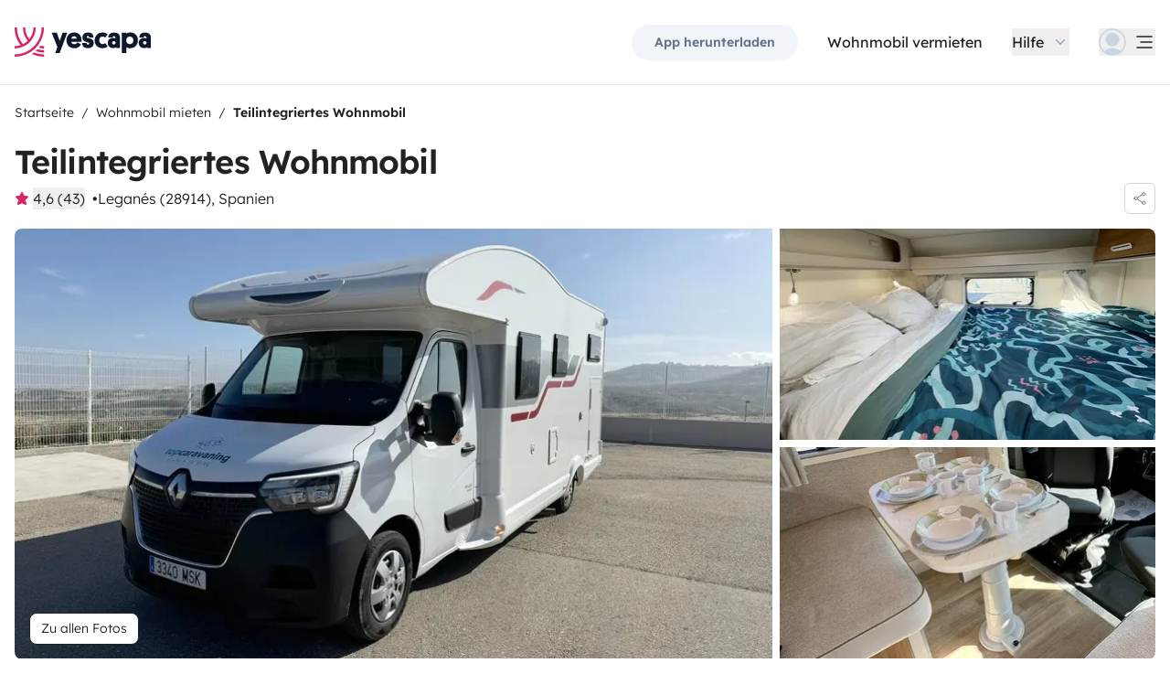

--- FILE ---
content_type: text/html;charset=utf-8
request_url: https://www.yescapa.at/campers/69884
body_size: 84792
content:
<!DOCTYPE html><html  lang="de-at"><head><meta charset="utf-8"><meta name="viewport" content="width=device-width, initial-scale=1"><title>Lage Teilintegriertes Wohnmobil - Leganés - 69884 - Rimor H… - Yescapa</title><link rel="preconnect" href="https://yescapa.twic.pics"><link rel="preconnect" href="https://static.axept.io"><style>.vehicle-description--wrapper *{display:inline;text-decoration-line:none}</style><style>.app-footer-link[data-v-0b6d647d]{display:inline-block;padding-bottom:.5rem;padding-top:.5rem}.app-footer-link[data-v-0b6d647d]:hover{text-decoration-line:underline}.app-footer-link[data-v-0b6d647d]:focus-visible{border-radius:8px;z-index:10;--tw-ring-offset-shadow:var(--tw-ring-inset) 0 0 0 var(--tw-ring-offset-width) var(--tw-ring-offset-color);--tw-ring-shadow:var(--tw-ring-inset) 0 0 0 calc(2px + var(--tw-ring-offset-width)) var(--tw-ring-color);box-shadow:var(--tw-ring-offset-shadow),var(--tw-ring-shadow),var(--tw-shadow,0 0 #0000);--tw-ring-opacity:1;--tw-ring-color:rgb(59 130 246/var(--tw-ring-opacity));--tw-ring-offset-width:2px}</style><style>.ysc-map{z-index:0}.ysc-map .leaflet-control-layers-base>:not([hidden])~:not([hidden]){--tw-space-y-reverse:0;margin-bottom:calc(.5rem*var(--tw-space-y-reverse));margin-top:calc(.5rem*(1 - var(--tw-space-y-reverse)))}.ysc-map .leaflet-control-layers-base label{cursor:pointer}.ysc-map .leaflet-control-layers-base label>div{align-items:center;display:flex}.ysc-map .leaflet-control-layers-base label>div>:not([hidden])~:not([hidden]){--tw-space-x-reverse:0;margin-left:calc(.5rem*(1 - var(--tw-space-x-reverse)));margin-right:calc(.5rem*var(--tw-space-x-reverse))}.ysc-map .leaflet-control-layers-base label>div{font-family:lexend,sans-serif;font-size:1rem;line-height:1.5rem;-webkit-font-smoothing:antialiased;-moz-osx-font-smoothing:grayscale}.ysc-map .leaflet-control-layers-base .leaflet-control-layers-selector{margin-top:0;top:0}.ysc-map .leaflet-div-icon{background-color:transparent;border-style:none}.ysc-map .search-marker:after,.ysc-map .search-marker:before{border-width:1px;height:0;position:absolute;right:100%;top:50%;width:0;--tw-border-opacity:1;border-color:rgb(203 213 225/var(--tw-border-opacity));border:solid transparent;content:"";transition-duration:.15s;transition-property:color,background-color,border-color,text-decoration-color,fill,stroke,opacity,box-shadow,transform,filter,backdrop-filter;transition-timing-function:cubic-bezier(.4,0,.2,1)}.ysc-map .search-marker:after{border-color:hsla(0,0%,100%,0) #fff hsla(0,0%,100%,0) hsla(0,0%,100%,0);border-width:6px;margin-top:-6px}.ysc-map .search-marker:before{border-color:#cbd5e100;border-right-color:#cbd5e1;border-width:7px;margin-top:-7px}.ysc-map .search-marker:hover:after{border-color:rgba(136,183,213,0) #222 rgba(136,183,213,0) rgba(136,183,213,0)}.ysc-map .marked-item{--tw-bg-opacity:1;background-color:rgb(34 34 34/var(--tw-bg-opacity));--tw-text-opacity:1!important;color:rgb(255 255 255/var(--tw-text-opacity))!important}.ysc-map .marked-item:hover{--tw-bg-opacity:1;background-color:rgb(34 34 34/var(--tw-bg-opacity));--tw-text-opacity:1;color:rgb(255 255 255/var(--tw-text-opacity))}.ysc-map .marked-item:after{border-right:6px solid #222}</style><style>@media(min-width:1024px){#booking-request-widget .vc-container{left:auto;position:absolute;right:0}}</style><style>.slideshow-right-enter-active[data-v-7807e4cc]{animation:slideRightIn-7807e4cc .25s;animation-timing-function:cubic-bezier(.91,.08,.05,.97)}@keyframes slideRightIn-7807e4cc{0%{transform:translate(100%)}to{transform:translate(0)}}.slideshow-right-leave-active[data-v-7807e4cc]{animation:slideRightOut-7807e4cc .25s;animation-timing-function:cubic-bezier(.91,.08,.05,.97);inset:0;position:absolute}@keyframes slideRightOut-7807e4cc{0%{transform:translate(0)}to{transform:translate(-100%)}}.slideshow-left-enter-active[data-v-7807e4cc]{animation:slideLeftIn-7807e4cc .25s;animation-timing-function:cubic-bezier(.91,.08,.05,.97)}@keyframes slideLeftIn-7807e4cc{0%{transform:translate(-100%)}to{transform:translate(0)}}.slideshow-left-leave-active[data-v-7807e4cc]{animation:slideLeftOut-7807e4cc .25s;animation-timing-function:cubic-bezier(.91,.08,.05,.97);inset:0;position:absolute}@keyframes slideLeftOut-7807e4cc{0%{transform:translate(0)}to{transform:translate(100%)}}</style><link rel="stylesheet" href="https://d2o4h6kl409rk5.cloudfront.net/_nuxt/entry.DEPmBceK.css" crossorigin><link rel="stylesheet" href="https://d2o4h6kl409rk5.cloudfront.net/_nuxt/useBookingRequest.BHYbuxlU.css" crossorigin><link rel="stylesheet" href="https://d2o4h6kl409rk5.cloudfront.net/_nuxt/YscDetailsAction.C0Cy7DSC.css" crossorigin><link rel="stylesheet" href="https://d2o4h6kl409rk5.cloudfront.net/_nuxt/HoChat.BRunWvy1.css" crossorigin><link rel="stylesheet" href="https://d2o4h6kl409rk5.cloudfront.net/_nuxt/YscToggleGroup.D9GO7G1I.css" crossorigin><link rel="modulepreload" as="script" crossorigin href="https://d2o4h6kl409rk5.cloudfront.net/_nuxt/ChFw1rJb.js"><link rel="modulepreload" as="script" crossorigin href="https://d2o4h6kl409rk5.cloudfront.net/_nuxt/BFyf7i9x.js"><link rel="modulepreload" as="script" crossorigin href="https://d2o4h6kl409rk5.cloudfront.net/_nuxt/C7swFg4b.js"><link rel="modulepreload" as="script" crossorigin href="https://d2o4h6kl409rk5.cloudfront.net/_nuxt/BS9O2VsO.js"><link rel="modulepreload" as="script" crossorigin href="https://d2o4h6kl409rk5.cloudfront.net/_nuxt/VSYVJ2H8.js"><link rel="modulepreload" as="script" crossorigin href="https://d2o4h6kl409rk5.cloudfront.net/_nuxt/Dnm8dTZU.js"><link rel="modulepreload" as="script" crossorigin href="https://d2o4h6kl409rk5.cloudfront.net/_nuxt/BjzWeLJh.js"><link rel="modulepreload" as="script" crossorigin href="https://d2o4h6kl409rk5.cloudfront.net/_nuxt/CN2a0B3_.js"><link rel="modulepreload" as="script" crossorigin href="https://d2o4h6kl409rk5.cloudfront.net/_nuxt/DXKVWJbM.js"><link rel="modulepreload" as="script" crossorigin href="https://d2o4h6kl409rk5.cloudfront.net/_nuxt/D6CoB1Ci.js"><link rel="modulepreload" as="script" crossorigin href="https://d2o4h6kl409rk5.cloudfront.net/_nuxt/B9JFsTdM.js"><link rel="modulepreload" as="script" crossorigin href="https://d2o4h6kl409rk5.cloudfront.net/_nuxt/_edxD6Wa.js"><link rel="modulepreload" as="script" crossorigin href="https://d2o4h6kl409rk5.cloudfront.net/_nuxt/BdubZDKA.js"><link rel="modulepreload" as="script" crossorigin href="https://d2o4h6kl409rk5.cloudfront.net/_nuxt/BuVdW-aA.js"><link rel="modulepreload" as="script" crossorigin href="https://d2o4h6kl409rk5.cloudfront.net/_nuxt/CWfQ4bA9.js"><link rel="modulepreload" as="script" crossorigin href="https://d2o4h6kl409rk5.cloudfront.net/_nuxt/BluVa8Mi.js"><link rel="modulepreload" as="script" crossorigin href="https://d2o4h6kl409rk5.cloudfront.net/_nuxt/2EV_wVHv.js"><link rel="modulepreload" as="script" crossorigin href="https://d2o4h6kl409rk5.cloudfront.net/_nuxt/3Du_zLMS.js"><link rel="modulepreload" as="script" crossorigin href="https://d2o4h6kl409rk5.cloudfront.net/_nuxt/SZhZYqqb.js"><link rel="modulepreload" as="script" crossorigin href="https://d2o4h6kl409rk5.cloudfront.net/_nuxt/Cw1nlTBz.js"><link rel="modulepreload" as="script" crossorigin href="https://d2o4h6kl409rk5.cloudfront.net/_nuxt/OtGEWy-I.js"><link rel="modulepreload" as="script" crossorigin href="https://d2o4h6kl409rk5.cloudfront.net/_nuxt/CsoEPAQB.js"><link rel="modulepreload" as="script" crossorigin href="https://d2o4h6kl409rk5.cloudfront.net/_nuxt/d4FzO1e9.js"><link rel="modulepreload" as="script" crossorigin href="https://d2o4h6kl409rk5.cloudfront.net/_nuxt/Dh2JK4uv.js"><link rel="modulepreload" as="script" crossorigin href="https://d2o4h6kl409rk5.cloudfront.net/_nuxt/ClwLm_QW.js"><link rel="modulepreload" as="script" crossorigin href="https://d2o4h6kl409rk5.cloudfront.net/_nuxt/KtV9ZXWv.js"><link rel="modulepreload" as="script" crossorigin href="https://d2o4h6kl409rk5.cloudfront.net/_nuxt/DKz9qQ-P.js"><link rel="modulepreload" as="script" crossorigin href="https://d2o4h6kl409rk5.cloudfront.net/_nuxt/BIY6EwTx.js"><link rel="modulepreload" as="script" crossorigin href="https://d2o4h6kl409rk5.cloudfront.net/_nuxt/BPvMQEcT.js"><link rel="modulepreload" as="script" crossorigin href="https://d2o4h6kl409rk5.cloudfront.net/_nuxt/BR74Mw6f.js"><link rel="modulepreload" as="script" crossorigin href="https://d2o4h6kl409rk5.cloudfront.net/_nuxt/BliFa0Al.js"><link rel="modulepreload" as="script" crossorigin href="https://d2o4h6kl409rk5.cloudfront.net/_nuxt/CvCvxyrk.js"><link rel="modulepreload" as="script" crossorigin href="https://d2o4h6kl409rk5.cloudfront.net/_nuxt/BQw2F4FW.js"><link rel="modulepreload" as="script" crossorigin href="https://d2o4h6kl409rk5.cloudfront.net/_nuxt/B4lWW1um.js"><link rel="modulepreload" as="script" crossorigin href="https://d2o4h6kl409rk5.cloudfront.net/_nuxt/DCcgUQkp.js"><link rel="modulepreload" as="script" crossorigin href="https://d2o4h6kl409rk5.cloudfront.net/_nuxt/D4gXZe_9.js"><link rel="modulepreload" as="script" crossorigin href="https://d2o4h6kl409rk5.cloudfront.net/_nuxt/gjkHGtbY.js"><link rel="modulepreload" as="script" crossorigin href="https://d2o4h6kl409rk5.cloudfront.net/_nuxt/D47cDh40.js"><link rel="modulepreload" as="script" crossorigin href="https://d2o4h6kl409rk5.cloudfront.net/_nuxt/DDJqyGTc.js"><link rel="modulepreload" as="script" crossorigin href="https://d2o4h6kl409rk5.cloudfront.net/_nuxt/_RdcsLtb.js"><link rel="modulepreload" as="script" crossorigin href="https://d2o4h6kl409rk5.cloudfront.net/_nuxt/BDMwpMdG.js"><link rel="modulepreload" as="script" crossorigin href="https://d2o4h6kl409rk5.cloudfront.net/_nuxt/9j50es8f.js"><link rel="modulepreload" as="script" crossorigin href="https://d2o4h6kl409rk5.cloudfront.net/_nuxt/dcU0-RMC.js"><link rel="modulepreload" as="script" crossorigin href="https://d2o4h6kl409rk5.cloudfront.net/_nuxt/C5bEXR5B.js"><link rel="modulepreload" as="script" crossorigin href="https://d2o4h6kl409rk5.cloudfront.net/_nuxt/DYobJah_.js"><link rel="modulepreload" as="script" crossorigin href="https://d2o4h6kl409rk5.cloudfront.net/_nuxt/O5gh7ftW.js"><link rel="modulepreload" as="script" crossorigin href="https://d2o4h6kl409rk5.cloudfront.net/_nuxt/CPyjOgJZ.js"><link rel="modulepreload" as="script" crossorigin href="https://d2o4h6kl409rk5.cloudfront.net/_nuxt/BDeIUdib.js"><link rel="modulepreload" as="script" crossorigin href="https://d2o4h6kl409rk5.cloudfront.net/_nuxt/BVvirhSj.js"><link rel="modulepreload" as="script" crossorigin href="https://d2o4h6kl409rk5.cloudfront.net/_nuxt/CT7B_RFo.js"><link rel="modulepreload" as="script" crossorigin href="https://d2o4h6kl409rk5.cloudfront.net/_nuxt/CNbwKDDv.js"><link rel="modulepreload" as="script" crossorigin href="https://d2o4h6kl409rk5.cloudfront.net/_nuxt/BxuSs3OX.js"><link rel="modulepreload" as="script" crossorigin href="https://d2o4h6kl409rk5.cloudfront.net/_nuxt/CybywM5O.js"><link rel="modulepreload" as="script" crossorigin href="https://d2o4h6kl409rk5.cloudfront.net/_nuxt/Dgb3DBLc.js"><link rel="modulepreload" as="script" crossorigin href="https://d2o4h6kl409rk5.cloudfront.net/_nuxt/k8yZej5v.js"><link rel="modulepreload" as="script" crossorigin href="https://d2o4h6kl409rk5.cloudfront.net/_nuxt/LYyW3Hkq.js"><link rel="modulepreload" as="script" crossorigin href="https://d2o4h6kl409rk5.cloudfront.net/_nuxt/CbknDNlN.js"><link rel="modulepreload" as="script" crossorigin href="https://d2o4h6kl409rk5.cloudfront.net/_nuxt/C48-NjzH.js"><link rel="modulepreload" as="script" crossorigin href="https://d2o4h6kl409rk5.cloudfront.net/_nuxt/C0HibiG3.js"><link rel="modulepreload" as="script" crossorigin href="https://d2o4h6kl409rk5.cloudfront.net/_nuxt/CRqjYyDH.js"><link rel="modulepreload" as="script" crossorigin href="https://d2o4h6kl409rk5.cloudfront.net/_nuxt/CZPdZHP6.js"><link rel="modulepreload" as="script" crossorigin href="https://d2o4h6kl409rk5.cloudfront.net/_nuxt/BC8meJ4Q.js"><link rel="preload" as="fetch" fetchpriority="low" crossorigin="anonymous" href="https://d2o4h6kl409rk5.cloudfront.net/_nuxt/builds/meta/2edc0b44-5810-4d81-bb6d-086f8005a58b.json"><link rel="dns-prefetch" href="https://yescapa.twic.pics"><link rel="dns-prefetch" href="https://static.axept.io"><link rel="prefetch" as="image" type="image/svg+xml" href="https://d2o4h6kl409rk5.cloudfront.net/_nuxt/ancv.B9NpWYP_.svg"><link rel="prefetch" as="image" type="image/svg+xml" href="https://d2o4h6kl409rk5.cloudfront.net/_nuxt/floa4x.bsynSQbg.svg"><link rel="prefetch" as="image" type="image/svg+xml" href="https://d2o4h6kl409rk5.cloudfront.net/_nuxt/mbway.D7-uR8mr.svg"><link rel="prefetch" as="image" type="image/svg+xml" href="https://d2o4h6kl409rk5.cloudfront.net/_nuxt/t6-beach.D87OQUq5.svg"><meta property="name" content="Yescapa"><meta property="author" content="Yescapa"><meta property="og:site_name" content="Yescapa"><meta property="og:type" content="website"><meta property="fb:app_id" content="1499569560335845"><meta property="og:locale" content="de-at"><meta name="twitter:card" content="summary_large_image"><meta name="twitter:site" content="@Yescapa"><meta name="twitter:creator" content="Yescapa"><meta property="og:image" content="https://yescapa.twic.pics/rental/picture/1420be84-78e4-4a5d-bc77-bb508f0dec65_1730899108?twic=v1/cover=1200x630"><meta name="twitter:image" content="https://yescapa.twic.pics/rental/picture/1420be84-78e4-4a5d-bc77-bb508f0dec65_1730899108?twic=v1/cover=1200x630"><link rel="icon" type="image/x-icon" href="/icon.png"><script type="application/ld+json" children="{&quot;@context&quot;:&quot;https://schema.org&quot;,&quot;@type&quot;:&quot;Product&quot;,&quot;name&quot;:&quot;Yescapa&quot;,&quot;image&quot;:&quot;https://yescapa.twic.pics/library/media/pictures/frontend/sharing-preview.png?twic=v1/cover=1200x630&quot;,&quot;description&quot;:&quot;Europas führende Plattform für private Wohnmobilvermietung. Miete oder vermiete ganz einfach – mit Vollkaskoversicherung und Pannenhilfe für eine sichere, entspannte Reise.&quot;,&quot;aggregateRating&quot;:{&quot;@type&quot;:&quot;AggregateRating&quot;,&quot;bestRating&quot;:5,&quot;worstRating&quot;:0,&quot;ratingValue&quot;:4.9,&quot;reviewCount&quot;:371433}}"></script><script type="application/ld+json" children="{&quot;@context&quot;:&quot;https://schema.org&quot;,&quot;@type&quot;:&quot;Organization&quot;,&quot;name&quot;:&quot;Yescapa&quot;,&quot;url&quot;:&quot;https://www.yescapa.at&quot;,&quot;logo&quot;:&quot;/icon.png&quot;,&quot;description&quot;:&quot;Wohnmobil mieten & vermieten – europaweit&quot;,&quot;sameAs&quot;:[&quot;https://twitter.com/Yescapa&quot;,&quot;https://www.facebook.com/Yescapade&quot;,&quot;https://www.instagram.com/yescapa/&quot;,&quot;https://www.pinterest.com/yescapa/&quot;,null],&quot;contactPoint&quot;:[{&quot;@type&quot;:&quot;ContactPoint&quot;,&quot;telephone&quot;:&quot;+49 30 31199549&quot;,&quot;contactType&quot;:&quot;customer service&quot;}]}"></script><script type="application/ld+json" children="{&quot;@context&quot;:&quot;https://schema.org&quot;,&quot;@type&quot;:&quot;WebSite&quot;,&quot;name&quot;:&quot;Yescapa&quot;,&quot;url&quot;:&quot;https://www.yescapa.at&quot;}"></script><meta property="og:url" content="https://www.yescapa.at/campers/69884"><link rel="canonical" href="https://www.yescapa.at/campers/69884" data-hid="canonical"><meta name="description" content="IMPORTANT INFORMATION REGARDING DELIVERY AND RETURN TIMES.&nbsp;PLEASE READ THIS INFORMATION CAREFULLY BEFORE BOOKING THE VEHICLE.....................................................................................................These are the times that apply to the booking, even if different times are indicated in the final Yescapa booking.&nbsp;..................................................................................................Free vehicle delivery and return times:Monday to Friday (excluding public holidays)• Deliveries from 2 pm to 5 pm• Returns from 9 am to 12 pm.Times with an extra charge:All other times have an extra charge that must be paid upon vehicle collection. Please do not confuse these amounts with the 'Delivery Fees' paid through Yescapa.Monday to Friday (excluding public holidays)A vehicle can be delivered in the morning or returned in the afternoon, but this will incur a half-day charge and requires authorization from our staff.&nbsp;We also offer extended hours from 8:00 a.m. to 9:00 a.m. and from 5:00 p.m. to 8:00 p.m., subject to staff approval. This service has an additional cost of €59.90 for deliveries and €29.90 for returns.&nbsp;Saturdays (Appointment only)• Deliveries by default from 9:00 a.m. to 12:00 p.m.: €59.90. Option subject to availability from 12:00 p.m. to 8:00 p.m.: €99.90• Returns by default from 9:00 a.m. to 12:00 p.m.: €49.90. Option subject to availability from 12:00 p.m. to 8:00 p.m.: €89.90Sundays and Public Holidays (Appointment only)• Deliveries by default from 9:00 a.m. to 12:00 p.m.: €89.90. Option subject to availability from 12pm to 8pm: €109.90• Default returns from 9am to 12pm: €49.90. Option subject to availability from 12pm to 8pm: €89.90Public Holidays: 01/01, 06/01, 02/04, 03/04, 01/05, 02/05, 14/08, 09/10, 12/10, 02/11, 07/12, 08/12 and 25/12 Weekend, public holiday, or extended hours pick-up and drop-off are managed by appointment within the contracted hours.&nbsp;Why rent a motorhome with us? You'll enjoy benefits such as:• Unlimited mileage included in all rentals. We don't limit you!&nbsp;• We include comprehensive insurance with a €900 deductible per claim.&nbsp;• Fully equipped vehicles with an awning, auxiliary battery, 220V inverter, and solar panel. Of course, all our vehicles come with a bathroom, shower, and kitchen.&nbsp;• Travel throughout Europe with 24/7 roadside assistance. You'll always have support!&nbsp;• Vehicles less than 2 years old. Over 80% of our fleet is from 2024/2025.&nbsp;• Open year-round. (Except December 25th and January 1st.)• Multiple extras available (Subject to availability):- Large bed linen, €40 per bed*- Small bed linen, €30 per bed- Towels, €5 per person- Kitchenware, €30- Camping set, table and 4 chairs, €25 (extra chair, €5)- Child seats and booster seats, €15- Tilt 100 folding bicycle, €69 each- Rear bike rack for 2 bikes, €29- Snow chains, €35- Secure parking with 24/7 alarm and recording, €5/day*If you select the 'bed linen' option in your booking, only one set for a large bed is included. If you select 'bath towels,' one set for one person is included.&nbsp;*If you select 'bath towels,' one set for one person is included. • All bookings longer than 14 days include a free kitchen set.&nbsp;• All trips include the following free of charge: gas cylinder, toilet tablets and complimentary toilet paper, 220V extension cord, hose, wheel chocks, welcome kit, and cleaning products.&nbsp;• Pets are welcome at no extra cost.&nbsp;What should I know before starting your trip?&nbsp;• You must be at least 26 years old and have held a valid driver's license for at least two years. All European licenses and most international licenses are accepted. Drivers from outside Europe must have an international driving permit. You must present the original, valid documents. Digital copies are not accepted.&nbsp;• A €900 security deposit will be required upon arrival, payable by debit or credit card in the name of the booking holder.&nbsp;• For festival rentals, an additional €2,500 security deposit is required.&nbsp;• You must respect the agreed-upon pick-up and drop-off times, or you may be subject to a penalty.&nbsp;The time required for vehicle pick-up is approximately one hour.&nbsp;The motorhome must be returned clean.&nbsp;• If, for reasons beyond our control, such as an accident or breakdown, your reserved vehicle is unavailable, Topcaravaning reserves the right to substitute it with another vehicle of the same or higher category, always respecting the number of berths. This will not constitute a breach of contract nor entitle the renter to any refund.&nbsp;• Bookings are managed by Yescapa. Any questions regarding payments or cancellations should be directed to Yescapa. The chat service is managed by the rental company."><meta name="twitter:title" content="Lage Teilintegriertes Wohnmobil - Leganés - 69884 - Rimor H…"><meta property="og:title" content="Lage Teilintegriertes Wohnmobil - Leganés - 69884 - Rimor H…"><meta name="twitter:description" content="IMPORTANT INFORMATION REGARDING DELIVERY AND RETURN TIMES.&nbsp;PLEASE READ THIS INFORMATION CAREFULLY BEFORE BOOKING THE VEHICLE.....................................................................................................These are the times that apply to the booking, even if different times are indicated in the final Yescapa booking.&nbsp;..................................................................................................Free vehicle delivery and return times:Monday to Friday (excluding public holidays)• Deliveries from 2 pm to 5 pm• Returns from 9 am to 12 pm.Times with an extra charge:All other times have an extra charge that must be paid upon vehicle collection. Please do not confuse these amounts with the 'Delivery Fees' paid through Yescapa.Monday to Friday (excluding public holidays)A vehicle can be delivered in the morning or returned in the afternoon, but this will incur a half-day charge and requires authorization from our staff.&nbsp;We also offer extended hours from 8:00 a.m. to 9:00 a.m. and from 5:00 p.m. to 8:00 p.m., subject to staff approval. This service has an additional cost of €59.90 for deliveries and €29.90 for returns.&nbsp;Saturdays (Appointment only)• Deliveries by default from 9:00 a.m. to 12:00 p.m.: €59.90. Option subject to availability from 12:00 p.m. to 8:00 p.m.: €99.90• Returns by default from 9:00 a.m. to 12:00 p.m.: €49.90. Option subject to availability from 12:00 p.m. to 8:00 p.m.: €89.90Sundays and Public Holidays (Appointment only)• Deliveries by default from 9:00 a.m. to 12:00 p.m.: €89.90. Option subject to availability from 12pm to 8pm: €109.90• Default returns from 9am to 12pm: €49.90. Option subject to availability from 12pm to 8pm: €89.90Public Holidays: 01/01, 06/01, 02/04, 03/04, 01/05, 02/05, 14/08, 09/10, 12/10, 02/11, 07/12, 08/12 and 25/12 Weekend, public holiday, or extended hours pick-up and drop-off are managed by appointment within the contracted hours.&nbsp;Why rent a motorhome with us? You'll enjoy benefits such as:• Unlimited mileage included in all rentals. We don't limit you!&nbsp;• We include comprehensive insurance with a €900 deductible per claim.&nbsp;• Fully equipped vehicles with an awning, auxiliary battery, 220V inverter, and solar panel. Of course, all our vehicles come with a bathroom, shower, and kitchen.&nbsp;• Travel throughout Europe with 24/7 roadside assistance. You'll always have support!&nbsp;• Vehicles less than 2 years old. Over 80% of our fleet is from 2024/2025.&nbsp;• Open year-round. (Except December 25th and January 1st.)• Multiple extras available (Subject to availability):- Large bed linen, €40 per bed*- Small bed linen, €30 per bed- Towels, €5 per person- Kitchenware, €30- Camping set, table and 4 chairs, €25 (extra chair, €5)- Child seats and booster seats, €15- Tilt 100 folding bicycle, €69 each- Rear bike rack for 2 bikes, €29- Snow chains, €35- Secure parking with 24/7 alarm and recording, €5/day*If you select the 'bed linen' option in your booking, only one set for a large bed is included. If you select 'bath towels,' one set for one person is included.&nbsp;*If you select 'bath towels,' one set for one person is included. • All bookings longer than 14 days include a free kitchen set.&nbsp;• All trips include the following free of charge: gas cylinder, toilet tablets and complimentary toilet paper, 220V extension cord, hose, wheel chocks, welcome kit, and cleaning products.&nbsp;• Pets are welcome at no extra cost.&nbsp;What should I know before starting your trip?&nbsp;• You must be at least 26 years old and have held a valid driver's license for at least two years. All European licenses and most international licenses are accepted. Drivers from outside Europe must have an international driving permit. You must present the original, valid documents. Digital copies are not accepted.&nbsp;• A €900 security deposit will be required upon arrival, payable by debit or credit card in the name of the booking holder.&nbsp;• For festival rentals, an additional €2,500 security deposit is required.&nbsp;• You must respect the agreed-upon pick-up and drop-off times, or you may be subject to a penalty.&nbsp;The time required for vehicle pick-up is approximately one hour.&nbsp;The motorhome must be returned clean.&nbsp;• If, for reasons beyond our control, such as an accident or breakdown, your reserved vehicle is unavailable, Topcaravaning reserves the right to substitute it with another vehicle of the same or higher category, always respecting the number of berths. This will not constitute a breach of contract nor entitle the renter to any refund.&nbsp;• Bookings are managed by Yescapa. Any questions regarding payments or cancellations should be directed to Yescapa. The chat service is managed by the rental company."><meta property="og:description" content="IMPORTANT INFORMATION REGARDING DELIVERY AND RETURN TIMES.&nbsp;PLEASE READ THIS INFORMATION CAREFULLY BEFORE BOOKING THE VEHICLE.....................................................................................................These are the times that apply to the booking, even if different times are indicated in the final Yescapa booking.&nbsp;..................................................................................................Free vehicle delivery and return times:Monday to Friday (excluding public holidays)• Deliveries from 2 pm to 5 pm• Returns from 9 am to 12 pm.Times with an extra charge:All other times have an extra charge that must be paid upon vehicle collection. Please do not confuse these amounts with the 'Delivery Fees' paid through Yescapa.Monday to Friday (excluding public holidays)A vehicle can be delivered in the morning or returned in the afternoon, but this will incur a half-day charge and requires authorization from our staff.&nbsp;We also offer extended hours from 8:00 a.m. to 9:00 a.m. and from 5:00 p.m. to 8:00 p.m., subject to staff approval. This service has an additional cost of €59.90 for deliveries and €29.90 for returns.&nbsp;Saturdays (Appointment only)• Deliveries by default from 9:00 a.m. to 12:00 p.m.: €59.90. Option subject to availability from 12:00 p.m. to 8:00 p.m.: €99.90• Returns by default from 9:00 a.m. to 12:00 p.m.: €49.90. Option subject to availability from 12:00 p.m. to 8:00 p.m.: €89.90Sundays and Public Holidays (Appointment only)• Deliveries by default from 9:00 a.m. to 12:00 p.m.: €89.90. Option subject to availability from 12pm to 8pm: €109.90• Default returns from 9am to 12pm: €49.90. Option subject to availability from 12pm to 8pm: €89.90Public Holidays: 01/01, 06/01, 02/04, 03/04, 01/05, 02/05, 14/08, 09/10, 12/10, 02/11, 07/12, 08/12 and 25/12 Weekend, public holiday, or extended hours pick-up and drop-off are managed by appointment within the contracted hours.&nbsp;Why rent a motorhome with us? You'll enjoy benefits such as:• Unlimited mileage included in all rentals. We don't limit you!&nbsp;• We include comprehensive insurance with a €900 deductible per claim.&nbsp;• Fully equipped vehicles with an awning, auxiliary battery, 220V inverter, and solar panel. Of course, all our vehicles come with a bathroom, shower, and kitchen.&nbsp;• Travel throughout Europe with 24/7 roadside assistance. You'll always have support!&nbsp;• Vehicles less than 2 years old. Over 80% of our fleet is from 2024/2025.&nbsp;• Open year-round. (Except December 25th and January 1st.)• Multiple extras available (Subject to availability):- Large bed linen, €40 per bed*- Small bed linen, €30 per bed- Towels, €5 per person- Kitchenware, €30- Camping set, table and 4 chairs, €25 (extra chair, €5)- Child seats and booster seats, €15- Tilt 100 folding bicycle, €69 each- Rear bike rack for 2 bikes, €29- Snow chains, €35- Secure parking with 24/7 alarm and recording, €5/day*If you select the 'bed linen' option in your booking, only one set for a large bed is included. If you select 'bath towels,' one set for one person is included.&nbsp;*If you select 'bath towels,' one set for one person is included. • All bookings longer than 14 days include a free kitchen set.&nbsp;• All trips include the following free of charge: gas cylinder, toilet tablets and complimentary toilet paper, 220V extension cord, hose, wheel chocks, welcome kit, and cleaning products.&nbsp;• Pets are welcome at no extra cost.&nbsp;What should I know before starting your trip?&nbsp;• You must be at least 26 years old and have held a valid driver's license for at least two years. All European licenses and most international licenses are accepted. Drivers from outside Europe must have an international driving permit. You must present the original, valid documents. Digital copies are not accepted.&nbsp;• A €900 security deposit will be required upon arrival, payable by debit or credit card in the name of the booking holder.&nbsp;• For festival rentals, an additional €2,500 security deposit is required.&nbsp;• You must respect the agreed-upon pick-up and drop-off times, or you may be subject to a penalty.&nbsp;The time required for vehicle pick-up is approximately one hour.&nbsp;The motorhome must be returned clean.&nbsp;• If, for reasons beyond our control, such as an accident or breakdown, your reserved vehicle is unavailable, Topcaravaning reserves the right to substitute it with another vehicle of the same or higher category, always respecting the number of berths. This will not constitute a breach of contract nor entitle the renter to any refund.&nbsp;• Bookings are managed by Yescapa. Any questions regarding payments or cancellations should be directed to Yescapa. The chat service is managed by the rental company."><link data-hid="rel-alternate-ca"><link data-hid="rel-alternate-de"><link data-hid="rel-alternate-de-at"><link data-hid="rel-alternate-de-ch"><link data-hid="rel-alternate-en"><link data-hid="rel-alternate-en-gb"><link data-hid="rel-alternate-en-ie"><link data-hid="rel-alternate-es"><link data-hid="rel-alternate-fr"><link data-hid="rel-alternate-fr-be"><link data-hid="rel-alternate-fr-ch"><link data-hid="rel-alternate-it"><link data-hid="rel-alternate-it-ch"><link data-hid="rel-alternate-nl"><link data-hid="rel-alternate-nl-be"><link data-hid="rel-alternate-pt-pt"><link data-hid="rel-alternate-undefined"><script type="application/ld+json" children="{&quot;@context&quot;:&quot;https://schema.org&quot;,&quot;@type&quot;:&quot;Product&quot;,&quot;additionalType&quot;:&quot;http://www.productontology.org/doc/Recreational_vehicle&quot;,&quot;name&quot;:&quot;Rimor HYGGE 14 PLUS&quot;,&quot;sku&quot;:&quot;69884&quot;,&quot;image&quot;:&quot;https://yescapa.twic.pics/rental/picture/1420be84-78e4-4a5d-bc77-bb508f0dec65_1730899108?twic=v1/cover=1200x630&quot;,&quot;description&quot;:&quot;Teilintegriertes Wohnmobil&quot;,&quot;brand&quot;:&quot;Rimor&quot;,&quot;offers&quot;:{&quot;@type&quot;:&quot;Offer&quot;,&quot;price&quot;:85,&quot;priceCurrency&quot;:&quot;EUR&quot;,&quot;businessFunction&quot;:&quot;http://purl.org/goodrelations/v1#LeaseOut&quot;,&quot;availability&quot;:&quot;http://schema.org/InStock&quot;,&quot;availableDeliveryMethod&quot;:&quot;http://purl.org/goodrelations/v1#DeliveryModePickUp&quot;},&quot;aggregateRating&quot;:{&quot;@type&quot;:&quot;AggregateRating&quot;,&quot;bestRating&quot;:5,&quot;worstRating&quot;:0,&quot;ratingValue&quot;:4.6,&quot;reviewCount&quot;:43}}"></script><script type="module" src="https://d2o4h6kl409rk5.cloudfront.net/_nuxt/ChFw1rJb.js" crossorigin></script><meta name="sentry-trace" content="a6759b672dbd70fbd52b72bd551e195b-e3cebc14f67b587d-0"/>
<meta name="baggage" content="sentry-environment=production,sentry-release=11.1.3,sentry-public_key=ef2be1efda0e49118caeb859d4d4b823,sentry-trace_id=a6759b672dbd70fbd52b72bd551e195b,sentry-org_id=16170,sentry-sampled=false,sentry-sample_rand=0.09095628163369973,sentry-sample_rate=0.01"/></head><body><!--teleport start anchor--><!----><!----><!----><!--teleport anchor--><div id="__nuxt"><div><div><div style="transition:opacity 350ms, transform 600ms ease-in;transform:scaleX(0%);" class="opacity-0 h-1 fixed top-0 right-0 left-0 pointer-events-none w-auto bg-gradient-to-r from-peacock-400 from-80% to-transparent z-50 origin-left"></div><!----><!----><header class="relative bg-white py-2.5 md:py-5"><div class="container grid-cols-[auto_1fr] grid content-center items-center gap-x-4 gap-y-2 md:gap-x-8"><a href="/" class="focus-visible:focus inline-block rounded md:py-2.5 col-start-1 row-start-1"><img src="data:image/svg+xml,%3csvg%20xmlns=&#39;http://www.w3.org/2000/svg&#39;%20width=&#39;260&#39;%20height=&#39;56&#39;%20fill=&#39;none&#39;%3e%3cg%20clip-path=&#39;url(%23a)&#39;%3e%3cpath%20fill=&#39;%23D92465&#39;%20d=&#39;M55.922%2043.597a43.44%2043.44%200%200%201-12.345-1.779%2062.094%2062.094%200%200%201-3.689%203.544%2047.878%2047.878%200%200%200%2016.034%202.745v-4.51ZM55.922%2051.559c-6.749%200-13.195-1.3-19.1-3.666a59.73%2059.73%200%200%201-4.255%203%2055.64%2055.64%200%200%200%2023.357%205.105v-4.442l-.002.003ZM55.922%2035.772c-2.324%200-4.597-.223-6.798-.648a60.322%2060.322%200%200%201-3.014%203.877c3.14.791%206.427%201.21%209.812%201.21V35.77v.002ZM55.922%200H51.49a51.385%2051.385%200%200%201-11.238%2032.15%2051.898%2051.898%200%200%201-3.007%203.453%2051.86%2051.86%200%200%201-9.28%207.697A51.194%2051.194%200%200%201%20.002%2051.56v4.441c10.185%200%2019.734-2.727%2027.958-7.492.222-.128.44-.26.66-.39.134-.082.27-.16.407-.242.37-.225.735-.453%201.098-.686.102-.066.202-.135.305-.201.262-.171.525-.342.785-.517.145-.099.288-.2.431-.297.188-.13.38-.26.566-.392a56.314%2056.314%200%200%200%2010.036-9.09l.147-.173c.235-.274.47-.55.7-.827l.295-.362c.169-.207.337-.414.504-.626.109-.137.215-.276.322-.412.098-.129.199-.253.297-.38h-.005A55.853%2055.853%200%200%200%2055.922%200Z&#39;/%3e%3cpath%20fill=&#39;%23D92465&#39;%20d=&#39;M18.68%2035.6a40.273%2040.273%200%200%200%209.281-6.743%2040.604%2040.604%200%200%200%203.01-3.262A40.076%2040.076%200%200%200%2040.155%200H35.72a35.643%2035.643%200%200%201-7.761%2022.261A35.654%2035.654%200%200%201%2020.2%200h-4.435c0%209.723%203.447%2018.64%209.184%2025.595a35.794%2035.794%200%200%201-9.28%206.558A51.394%2051.394%200%200%201%204.433%200H0v.026C.006%2012.76%204.258%2024.5%2011.413%2033.906A35.617%2035.617%200%200%201%200%2035.772v4.441a39.998%2039.998%200%200%200%2018.68-4.61V35.6Z&#39;/%3e%3cpath%20fill=&#39;%230F172A&#39;%20d=&#39;m85.81%2048.784%2014.336-38.655h-8.905l-5.43%2015.627-5.484-15.627h-9.609l10.643%2027.55-3.964%2011.105h8.416-.002ZM127.187%2027.551c.162-1.47.109-2.505.109-3.375%200-8.712-5.375-14.536-14.28-14.536-8.904%200-14.279%206.478-14.279%2015.19%200%209.31%206.081%2014.917%2014.933%2014.917%207.276%200%2011.022-3.866%2012.65-7.241l-6.678-3.92c-1.031%201.688-2.824%203.43-5.919%203.43-3.422%200-5.539-1.688-5.919-4.465h19.385-.002Zm-14.171-10.616c3.204%200%204.995%202.069%205.213%204.465h-10.207c.218-2.34%201.955-4.465%204.994-4.465ZM137.383%2018.187c0-1.088.813-1.797%202.118-1.797%201.737%200%202.552%201.087%202.606%202.832h7.98c0-6.697-4.234-9.473-10.424-9.473-6.19%200-10.534%203.43-10.534%209.092%200%204.356%201.9%207.35%206.19%208.821%201.52.49%202.498.763%204.399%201.144%201.791.38%202.389.872%202.389%202.122%200%201.144-1.031%201.798-2.498%201.798-2.226%200-2.715-1.58-2.661-3.048h-8.307c-.272%205.063%202.335%209.962%2010.86%209.962%205.81%200%2011.075-2.83%2011.075-9.637%200-5.282-2.279-7.569-7.329-9.037-1.031-.272-2.28-.49-3.529-.763-1.575-.327-2.335-.981-2.335-2.014v-.002ZM167.492%2031.854c-3.422%200-6.517-2.614-6.517-7.133%200-4.082%202.335-7.186%206.461-7.186%202.389%200%203.964%201.088%204.886%201.907l4.832-6.207c-1.793-1.633-4.888-3.593-9.827-3.593-8.742%200-15.039%206.643-15.039%2015.135s5.81%2014.972%2015.148%2014.972c4.67%200%207.927-1.96%209.72-3.593l-4.832-6.207c-.922.817-2.444%201.907-4.832%201.907v-.002ZM177.319%2029.62c0%206.26%204.505%209.963%2010.153%209.963%202.768%200%204.615-.654%205.972-1.905v1.58h7.168V21.182c0-6.534-2.389-11.38-11.511-11.38-7.168%200-10.534%203.54-10.696%209.42h8.09c0-1.144.542-2.505%202.661-2.505%202.12%200%202.824%201.47%202.824%203.157v1.197c-.815-.49-2.388-1.035-4.779-1.035-6.081%200-9.882%203.758-9.882%209.582v.002Zm8.198-.218c0-1.906%201.357-3.212%203.257-3.212%201.9%200%203.366%201.252%203.366%203.212%200%201.96-1.411%203.266-3.313%203.266-1.901%200-3.312-1.361-3.312-3.266h.002ZM212.426%2024.721c0-4.191%202.444-7.295%206.787-7.295%204.344%200%206.788%203.104%206.788%207.295%200%204.192-2.389%207.242-6.732%207.242-4.344%200-6.841-3.048-6.841-7.242h-.002Zm.271%2013.175c1.52%201.035%204.072%201.851%207.112%201.851%209.338%200%2014.877-6.752%2014.877-15.135S229.147%209.64%20220.244%209.64c-4.29%200-6.787%201.306-8.089%202.34v-1.85h-8.199v38.654h8.743V37.896h-.002ZM236.227%2029.62c0%206.26%204.506%209.963%2010.154%209.963%202.768%200%204.614-.654%205.972-1.905v1.58h7.167V21.182c0-6.534-2.388-11.38-11.511-11.38-7.167%200-10.533%203.54-10.696%209.42h8.09c0-1.144.542-2.505%202.659-2.505%202.118%200%202.824%201.47%202.824%203.157v1.197c-.815-.49-2.388-1.035-4.779-1.035-6.081%200-9.882%203.758-9.882%209.582l.002.002Zm8.198-.218c0-1.906%201.358-3.212%203.258-3.212%201.899%200%203.366%201.252%203.366%203.212%200%201.96-1.411%203.266-3.313%203.266-1.902%200-3.313-1.361-3.313-3.266h.002Z&#39;/%3e%3c/g%3e%3cdefs%3e%3cclipPath%20id=&#39;a&#39;%3e%3cpath%20fill=&#39;%23fff&#39;%20d=&#39;M0%200h259.52v56H0z&#39;/%3e%3c/clipPath%3e%3c/defs%3e%3c/svg%3e" alt="Yescapa" width="148" height="32" class="h-6 w-auto md:h-8"></a><!----><div class="col-start-2 row-start-1"><!--[--><div class="flex items-center justify-end space-x-1 sm:space-x-3 md:space-x-6 xl:space-x-8 xl:font-semibold"><a href="/get-apps" class="hidden sm:btn sm:btn-small sm:btn-tertiary sm:block sm:text-xs sm:px-6 md:text-sm" id="get-apps">App herunterladen</a><a href="/onboarding/step" class="hidden sm:font-normal sm:text-black sm:text-sm sm:block md:text-base" id="rent-your-vehicle">Wohnmobil vermieten</a><div class="flex-col relative flex items-center hidden xl:block"><button type="button" class="text-black inline-flex items-center space-x-2 font-normal"><!--[--><div class="flex h-[30px] items-center"><span class="block">Hilfe</span></div><!--]--><!--[--><svg viewbox="0 0 24 24" fill="none" xmlns="http://www.w3.org/2000/svg" class="h-5 w-5 text-gray-400 transition-transform duration-200"><path d="M17.749 8.757a.841.841 0 0 0-1.208 0l-4.418 4.504a.17.17 0 0 1-.247 0L7.458 8.757a.84.84 0 0 0-1.208 0 .887.887 0 0 0 0 1.235l5.146 5.248c.158.166.376.26.603.26a.835.835 0 0 0 .604-.26l5.146-5.248a.88.88 0 0 0 0-1.235Z" fill="currentColor"></path></svg><!--]--></button><div class="bottom-auto top-full right-0 w-max mt-10 absolute z-[60] overflow-hidden rounded border border-gray-100 bg-white shadow-2xl" style="display:none;"><!--[--><div class="p-2"><nav><!--[--><a href="/travelers/hit-the-road" class="focus-visible:ring-pink-300 hover:bg-pink-50 focus-visible:bg-pink-50 group relative flex w-full items-center rounded p-2 pr-14 font-light transition-colors focus-visible:z-10 focus-visible:ring-2 focus-visible:ring-offset-2"><span class="bg-pink-50 mr-4 rounded p-4"><svg viewbox="0 0 24 24" fill="none" xmlns="http://www.w3.org/2000/svg" class="text-pink-700 h-6 w-6"><path d="M11.9998 22.2071C17.6331 22.2071 22.1998 17.6404 22.1998 12.0071C22.1998 6.37382 17.6331 1.80713 11.9998 1.80713C6.3665 1.80713 1.7998 6.37382 1.7998 12.0071C1.7998 17.6404 6.3665 22.2071 11.9998 22.2071Z" stroke="currentColor" stroke-width="1.5" stroke-linecap="round" stroke-linejoin="round"></path><path d="M5.65303 19.986L6.5597 15.4073H7.5389C7.74569 15.408 7.94985 15.3609 8.13544 15.2697C8.32102 15.1785 8.48302 15.0456 8.60877 14.8814C8.7383 14.721 8.82801 14.5323 8.87056 14.3306C8.91311 14.1288 8.90728 13.9199 8.85357 13.7209L8.17357 11.0009C8.10231 10.706 7.93387 10.4437 7.69539 10.2562C7.45691 10.0687 7.16226 9.96694 6.8589 9.96729H2.02637" stroke="currentColor" stroke-width="1.5" stroke-linecap="round" stroke-linejoin="round"></path><path d="M20.1606 5.88721H16.4614C16.158 5.88686 15.8634 5.98863 15.6249 6.17613C15.3864 6.36363 15.218 6.62593 15.1467 6.92081L14.4667 9.64081C14.4142 9.84054 14.4099 10.0499 14.454 10.2516C14.4981 10.4534 14.5895 10.6418 14.7206 10.8013C14.8463 10.9655 15.0083 11.0984 15.1939 11.1896C15.3795 11.2808 15.5836 11.3279 15.7904 11.3272H17.223L17.9302 15.6339C17.9832 15.9479 18.1448 16.2333 18.3867 16.4404C18.6286 16.6475 18.9355 16.7632 19.2539 16.7672H21.0672" stroke="currentColor" stroke-width="1.5" stroke-linecap="round" stroke-linejoin="round"></path></svg></span><div class="flex flex-col justify-between text-left"><span class="block font-semibold text-peacock-700">Ein Fahrzeug mieten</span><span class="block text-sm text-gray-500">Erlebe eine einzigartige Reiseerfahrung im Wohnmobil</span></div><svg viewbox="0 0 24 24" fill="none" xmlns="http://www.w3.org/2000/svg" class="absolute right-4 hidden h-6 w-6 transition-opacity group-hover:block"><path d="M18 12.018c0 .345-.15.672-.407.9l-5.596 4.92a.721.721 0 0 1-.95-1.082l4.322-3.8a.125.125 0 0 0-.082-.218H6.72a.72.72 0 1 1 0-1.44h8.564a.126.126 0 0 0 .083-.219L11.045 7.28a.72.72 0 1 1 .95-1.08l5.597 4.918c.259.228.407.556.408.9Z" fill="currentColor"></path></svg></a><a href="/rent-my-motorhome" class="focus-visible:ring-gray-300 hover:bg-gray-50 focus-visible:bg-gray-50 group relative flex w-full items-center rounded p-2 pr-14 font-light transition-colors focus-visible:z-10 focus-visible:ring-2 focus-visible:ring-offset-2"><span class="bg-gray-50 mr-4 rounded p-4"><svg viewbox="0 0 24 24" fill="none" xmlns="http://www.w3.org/2000/svg" class="text-current h-6 w-6"><path clip-rule="evenodd" d="M17.25 19.5a1.5 1.5 0 1 0 3 0 1.5 1.5 0 0 0-3 0ZM3.75 19.5a1.5 1.5 0 1 0 3 0 1.5 1.5 0 0 0-3 0Z" stroke="currentColor" stroke-width="1.5" stroke-linecap="round" stroke-linejoin="round"></path><path d="M20.25 19.5h1.5a1.5 1.5 0 0 0 1.5-1.5v-3c0-.488-.152-.963-.436-1.36L19.5 9h-5.25v10.5M23.25 15h-9M14.25 19.5V12H.75v6a1.5 1.5 0 0 0 1.5 1.5h1.5M17.25 19.5H6.75" stroke="currentColor" stroke-width="1.5" stroke-linecap="round" stroke-linejoin="round"></path><path clip-rule="evenodd" d="M23.25 6a3 3 0 0 1-3 3h-6v3H.75V6a3 3 0 0 1 3-3h16.5a3 3 0 0 1 3 3Z" stroke="currentColor" stroke-width="1.5" stroke-linecap="round" stroke-linejoin="round"></path><path d="M20.25 6h-1.5M12.75 6h-9" stroke="currentColor" stroke-width="1.5" stroke-linecap="round" stroke-linejoin="round"></path></svg></span><div class="flex flex-col justify-between text-left"><span class="block font-semibold text-peacock-700">Besitzer eines Fahrzeugs?</span><span class="block text-sm text-gray-500">Wie du dir mit der Vermietung deines Fahrzeugs auf Yescapa etwas dazu verdienen kannst</span></div><svg viewbox="0 0 24 24" fill="none" xmlns="http://www.w3.org/2000/svg" class="absolute right-4 hidden h-6 w-6 transition-opacity group-hover:block"><path d="M18 12.018c0 .345-.15.672-.407.9l-5.596 4.92a.721.721 0 0 1-.95-1.082l4.322-3.8a.125.125 0 0 0-.082-.218H6.72a.72.72 0 1 1 0-1.44h8.564a.126.126 0 0 0 .083-.219L11.045 7.28a.72.72 0 1 1 .95-1.08l5.597 4.918c.259.228.407.556.408.9Z" fill="currentColor"></path></svg></a><a href="/how-yescapa-works" class="focus-visible:ring-peacock-300 hover:bg-peacock-50 focus-visible:bg-peacock-50 group relative flex w-full items-center rounded p-2 pr-14 font-light transition-colors focus-visible:z-10 focus-visible:ring-2 focus-visible:ring-offset-2"><span class="bg-peacock-50 mr-4 rounded p-4"><svg xmlns="http://www.w3.org/2000/svg" viewbox="0 0 24 24" fill="none" class="text-peacock-700 h-6 w-6"><path fill="currentColor" d="M23.998 18.684a18.67 18.67 0 0 1-5.298-.762 26.667 26.667 0 0 1-1.583 1.519 20.574 20.574 0 0 0 6.881 1.176v-1.933ZM24 22.095c-2.897 0-5.664-.557-8.198-1.57-.59.454-1.198.883-1.826 1.286A23.908 23.908 0 0 0 24 23.998v-1.904.001ZM24 15.33c-.998 0-1.974-.095-2.918-.277a25.85 25.85 0 0 1-1.293 1.661c1.347.34 2.758.519 4.21.519v-1.904.001ZM23.998 0h-1.902c0 5.211-1.806 10-4.823 13.778a22.25 22.25 0 0 1-7.1 5.84A21.997 21.997 0 0 1 0 22.098V24c4.371 0 8.47-1.169 12-3.21l.282-.168.175-.104c.159-.096.315-.194.47-.294.045-.028.088-.057.132-.086.113-.073.225-.146.337-.222l.185-.127c.08-.056.163-.11.243-.168a24.156 24.156 0 0 0 4.307-3.895l.063-.074c.101-.118.202-.236.3-.355l.127-.155c.072-.088.145-.177.216-.268l.139-.177.127-.163H19.1A23.894 23.894 0 0 0 24 .003V0Z"></path><path fill="currentColor" d="M8.015 15.257a17.284 17.284 0 0 0 5.275-4.288A17.161 17.161 0 0 0 17.23 0h-1.903c0 3.606-1.246 6.922-3.33 9.54A15.266 15.266 0 0 1 8.667 0H6.763c0 4.167 1.48 7.988 3.942 10.969a15.36 15.36 0 0 1-3.983 2.81A22.005 22.005 0 0 1 1.902 0H-.001v.011a23.901 23.901 0 0 0 4.898 14.52c-1.538.519-3.185.8-4.898.8v1.904a17.186 17.186 0 0 0 8.017-1.976v-.002Z"></path></svg></span><div class="flex flex-col justify-between text-left"><span class="block font-semibold text-peacock-700">Wie funktionierts?</span><span class="block text-sm text-gray-500">Entdecke Schritt für Schritt unsere Funktionsweise</span></div><svg viewbox="0 0 24 24" fill="none" xmlns="http://www.w3.org/2000/svg" class="absolute right-4 hidden h-6 w-6 transition-opacity group-hover:block"><path d="M18 12.018c0 .345-.15.672-.407.9l-5.596 4.92a.721.721 0 0 1-.95-1.082l4.322-3.8a.125.125 0 0 0-.082-.218H6.72a.72.72 0 1 1 0-1.44h8.564a.126.126 0 0 0 .083-.219L11.045 7.28a.72.72 0 1 1 .95-1.08l5.597 4.918c.259.228.407.556.408.9Z" fill="currentColor"></path></svg></a><!--]--></nav><a href="https://www.yescapa.at/hilfe/" rel="noopener noreferrer" class="focus-visible:ring-yellow-300 group relative flex w-full items-center rounded p-2 pr-14 font-light transition-colors hover:bg-yellow-50 focus-visible:z-10 focus-visible:bg-yellow-50 focus-visible:ring-2 focus-visible:ring-offset-2"><span class="mr-4 rounded bg-yellow-50 p-4"><svg viewbox="0 0 24 24" fill="none" xmlns="http://www.w3.org/2000/svg" class="h-6 w-6 text-yellow-700"><path d="M8 11.75a3.75 3.75 0 1 0 7.5 0 3.75 3.75 0 0 0-7.5 0ZM16.87 20.051l-4.59-4.59M15.46 12.28l4.59 4.589M3.45 16.869l4.59-4.59M11.22 15.462l-4.59 4.589M6.63 3.45l4.59 4.589M8.04 11.221l-4.59-4.59M20.05 6.631l-4.59 4.59M12.28 8.039l4.59-4.589" stroke="currentColor" stroke-width="1.5" stroke-linecap="round" stroke-linejoin="round"></path><path d="M2 11.75a9.75 9.75 0 1 0 19.5 0 9.75 9.75 0 0 0-19.5 0Z" stroke="currentColor" stroke-width="1.5" stroke-linecap="round" stroke-linejoin="round"></path></svg></span><div class="flex flex-col justify-between text-left"><span class="block font-semibold text-peacock-700">Help Center</span><span class="block text-sm text-gray-500">Häufig gestellte Fragen</span></div><svg viewbox="0 0 24 24" fill="none" xmlns="http://www.w3.org/2000/svg" class="opacity absolute right-4 hidden h-6 w-6 text-gray-current transition group-hover:block"><path d="M18 12.018c0 .345-.15.672-.407.9l-5.596 4.92a.721.721 0 0 1-.95-1.082l4.322-3.8a.125.125 0 0 0-.082-.218H6.72a.72.72 0 1 1 0-1.44h8.564a.126.126 0 0 0 .083-.219L11.045 7.28a.72.72 0 1 1 .95-1.08l5.597 4.918c.259.228.407.556.408.9Z" fill="currentColor"></path></svg></a></div><!--]--></div></div><div class="xl:hidden"><button type="button" class="p-2 -mr-2 inline-flex items-center space-x-2" aria-label="Menü"><div class="relative inline-block leading-none" style="font-size:0px;"><div class="inline-block overflow-hidden rounded-full"><img src="data:image/svg+xml,%3csvg%20width=&#39;32&#39;%20height=&#39;32&#39;%20viewBox=&#39;0%200%2032%2032&#39;%20fill=&#39;none&#39;%20xmlns=&#39;http://www.w3.org/2000/svg&#39;%3e%3cg%20clip-path=&#39;url(%23clip0_32371_3565)&#39;%3e%3cg%20clip-path=&#39;url(%23clip1_32371_3565)&#39;%3e%3cpath%20d=&#39;M9%2013C9%2013.9193%209.18106%2014.8295%209.53284%2015.6788C9.88463%2016.5281%2010.4002%2017.2997%2011.0503%2017.9497C11.7003%2018.5998%2012.4719%2019.1154%2013.3212%2019.4672C14.1705%2019.8189%2015.0807%2020%2016%2020C16.9193%2020%2017.8295%2019.8189%2018.6788%2019.4672C19.5281%2019.1154%2020.2997%2018.5998%2020.9497%2017.9497C21.5998%2017.2997%2022.1154%2016.5281%2022.4672%2015.6788C22.8189%2014.8295%2023%2013.9193%2023%2013C23%2012.0807%2022.8189%2011.1705%2022.4672%2010.3212C22.1154%209.47194%2021.5998%208.70026%2020.9497%208.05025C20.2997%207.40024%2019.5281%206.88463%2018.6788%206.53284C17.8295%206.18106%2016.9193%206%2016%206C15.0807%206%2014.1705%206.18106%2013.3212%206.53284C12.4719%206.88463%2011.7003%207.40024%2011.0503%208.05025C10.4002%208.70026%209.88463%209.47194%209.53284%2010.3212C9.18106%2011.1705%209%2012.0807%209%2013Z&#39;%20fill=&#39;%23CBD5E1&#39;%20stroke=&#39;%23CBD5E1&#39;%20stroke-width=&#39;2&#39;%20stroke-linecap=&#39;round&#39;%20stroke-linejoin=&#39;round&#39;/%3e%3cpath%20d=&#39;M25.2174%2027.8347C24.0097%2026.6194%2022.5736%2025.6549%2020.9917%2024.9968C19.4098%2024.3386%2017.7134%2023.9998%2016%2023.9998C14.2867%2023.9998%2012.5903%2024.3386%2011.0084%2024.9968C9.42654%2025.6549%207.99042%2026.6194%206.78271%2027.8347&#39;%20fill=&#39;%23CBD5E1&#39;/%3e%3cpath%20d=&#39;M25.2174%2027.8347C24.0097%2026.6194%2022.5736%2025.6549%2020.9917%2024.9968C19.4098%2024.3386%2017.7134%2023.9998%2016%2023.9998C14.2867%2023.9998%2012.5903%2024.3386%2011.0084%2024.9968C9.42654%2025.6549%207.99042%2026.6194%206.78271%2027.8347&#39;%20stroke=&#39;%23CBD5E1&#39;%20stroke-width=&#39;2&#39;%20stroke-linecap=&#39;round&#39;%20stroke-linejoin=&#39;round&#39;/%3e%3cpath%20d=&#39;M25.2174%2026.9998C24.0097%2028.2151%2022.5736%2029.1796%2020.9917%2029.8377C19.4098%2030.4958%2017.7134%2030.8347%2016%2030.8347C14.2867%2030.8347%2012.5903%2030.4958%2011.0084%2029.8377C9.42654%2029.1796%207.99042%2028.2151%206.78271%2026.9998&#39;%20fill=&#39;%23CBD5E1&#39;/%3e%3cpath%20d=&#39;M1%2016C1%2017.9698%201.38799%2019.9204%202.14181%2021.7403C2.89563%2023.5601%204.00052%2025.2137%205.3934%2026.6066C6.78628%2027.9995%208.43986%2029.1044%2010.2597%2029.8582C12.0796%2030.612%2014.0302%2031%2016%2031C17.9698%2031%2019.9204%2030.612%2021.7403%2029.8582C23.5601%2029.1044%2025.2137%2027.9995%2026.6066%2026.6066C27.9995%2025.2137%2029.1044%2023.5601%2029.8582%2021.7403C30.612%2019.9204%2031%2017.9698%2031%2016C31%2014.0302%2030.612%2012.0796%2029.8582%2010.2597C29.1044%208.43986%2027.9995%206.78628%2026.6066%205.3934C25.2137%204.00052%2023.5601%202.89563%2021.7403%202.14181C19.9204%201.38799%2017.9698%201%2016%201C14.0302%201%2012.0796%201.38799%2010.2597%202.14181C8.43986%202.89563%206.78628%204.00052%205.3934%205.3934C4.00052%206.78628%202.89563%208.43986%202.14181%2010.2597C1.38799%2012.0796%201%2014.0302%201%2016Z&#39;%20stroke=&#39;%23CBD5E1&#39;%20stroke-width=&#39;2&#39;%20stroke-linecap=&#39;round&#39;%20stroke-linejoin=&#39;round&#39;/%3e%3c/g%3e%3c/g%3e%3cdefs%3e%3cclipPath%20id=&#39;clip0_32371_3565&#39;%3e%3crect%20width=&#39;32&#39;%20height=&#39;32&#39;%20fill=&#39;white&#39;/%3e%3c/clipPath%3e%3cclipPath%20id=&#39;clip1_32371_3565&#39;%3e%3crect%20width=&#39;32&#39;%20height=&#39;32&#39;%20fill=&#39;white&#39;/%3e%3c/clipPath%3e%3c/defs%3e%3c/svg%3e" alt="Dein Profilfoto" width="30" height="30" class="max-h-full max-w-full"></div><!----></div><svg viewbox="0 0 24 24" fill="none" xmlns="http://www.w3.org/2000/svg" class="h-6 w-6 text-black"><path d="M4 18h16M8 12h12M4 6h16" stroke="currentColor" stroke-width="1.5" stroke-linecap="round" stroke-linejoin="round"></path></svg></button><aside><!----><!----></aside></div><div class="flex-col relative flex items-center hidden xl:flex"><button type="button" class="text-black inline-flex items-center space-x-2 font-normal"><!--[--><div class="flex items-center"><div class="relative inline-block leading-none" style="font-size:0px;"><div class="inline-block overflow-hidden rounded-full"><img src="data:image/svg+xml,%3csvg%20width=&#39;32&#39;%20height=&#39;32&#39;%20viewBox=&#39;0%200%2032%2032&#39;%20fill=&#39;none&#39;%20xmlns=&#39;http://www.w3.org/2000/svg&#39;%3e%3cg%20clip-path=&#39;url(%23clip0_32371_3565)&#39;%3e%3cg%20clip-path=&#39;url(%23clip1_32371_3565)&#39;%3e%3cpath%20d=&#39;M9%2013C9%2013.9193%209.18106%2014.8295%209.53284%2015.6788C9.88463%2016.5281%2010.4002%2017.2997%2011.0503%2017.9497C11.7003%2018.5998%2012.4719%2019.1154%2013.3212%2019.4672C14.1705%2019.8189%2015.0807%2020%2016%2020C16.9193%2020%2017.8295%2019.8189%2018.6788%2019.4672C19.5281%2019.1154%2020.2997%2018.5998%2020.9497%2017.9497C21.5998%2017.2997%2022.1154%2016.5281%2022.4672%2015.6788C22.8189%2014.8295%2023%2013.9193%2023%2013C23%2012.0807%2022.8189%2011.1705%2022.4672%2010.3212C22.1154%209.47194%2021.5998%208.70026%2020.9497%208.05025C20.2997%207.40024%2019.5281%206.88463%2018.6788%206.53284C17.8295%206.18106%2016.9193%206%2016%206C15.0807%206%2014.1705%206.18106%2013.3212%206.53284C12.4719%206.88463%2011.7003%207.40024%2011.0503%208.05025C10.4002%208.70026%209.88463%209.47194%209.53284%2010.3212C9.18106%2011.1705%209%2012.0807%209%2013Z&#39;%20fill=&#39;%23CBD5E1&#39;%20stroke=&#39;%23CBD5E1&#39;%20stroke-width=&#39;2&#39;%20stroke-linecap=&#39;round&#39;%20stroke-linejoin=&#39;round&#39;/%3e%3cpath%20d=&#39;M25.2174%2027.8347C24.0097%2026.6194%2022.5736%2025.6549%2020.9917%2024.9968C19.4098%2024.3386%2017.7134%2023.9998%2016%2023.9998C14.2867%2023.9998%2012.5903%2024.3386%2011.0084%2024.9968C9.42654%2025.6549%207.99042%2026.6194%206.78271%2027.8347&#39;%20fill=&#39;%23CBD5E1&#39;/%3e%3cpath%20d=&#39;M25.2174%2027.8347C24.0097%2026.6194%2022.5736%2025.6549%2020.9917%2024.9968C19.4098%2024.3386%2017.7134%2023.9998%2016%2023.9998C14.2867%2023.9998%2012.5903%2024.3386%2011.0084%2024.9968C9.42654%2025.6549%207.99042%2026.6194%206.78271%2027.8347&#39;%20stroke=&#39;%23CBD5E1&#39;%20stroke-width=&#39;2&#39;%20stroke-linecap=&#39;round&#39;%20stroke-linejoin=&#39;round&#39;/%3e%3cpath%20d=&#39;M25.2174%2026.9998C24.0097%2028.2151%2022.5736%2029.1796%2020.9917%2029.8377C19.4098%2030.4958%2017.7134%2030.8347%2016%2030.8347C14.2867%2030.8347%2012.5903%2030.4958%2011.0084%2029.8377C9.42654%2029.1796%207.99042%2028.2151%206.78271%2026.9998&#39;%20fill=&#39;%23CBD5E1&#39;/%3e%3cpath%20d=&#39;M1%2016C1%2017.9698%201.38799%2019.9204%202.14181%2021.7403C2.89563%2023.5601%204.00052%2025.2137%205.3934%2026.6066C6.78628%2027.9995%208.43986%2029.1044%2010.2597%2029.8582C12.0796%2030.612%2014.0302%2031%2016%2031C17.9698%2031%2019.9204%2030.612%2021.7403%2029.8582C23.5601%2029.1044%2025.2137%2027.9995%2026.6066%2026.6066C27.9995%2025.2137%2029.1044%2023.5601%2029.8582%2021.7403C30.612%2019.9204%2031%2017.9698%2031%2016C31%2014.0302%2030.612%2012.0796%2029.8582%2010.2597C29.1044%208.43986%2027.9995%206.78628%2026.6066%205.3934C25.2137%204.00052%2023.5601%202.89563%2021.7403%202.14181C19.9204%201.38799%2017.9698%201%2016%201C14.0302%201%2012.0796%201.38799%2010.2597%202.14181C8.43986%202.89563%206.78628%204.00052%205.3934%205.3934C4.00052%206.78628%202.89563%208.43986%202.14181%2010.2597C1.38799%2012.0796%201%2014.0302%201%2016Z&#39;%20stroke=&#39;%23CBD5E1&#39;%20stroke-width=&#39;2&#39;%20stroke-linecap=&#39;round&#39;%20stroke-linejoin=&#39;round&#39;/%3e%3c/g%3e%3c/g%3e%3cdefs%3e%3cclipPath%20id=&#39;clip0_32371_3565&#39;%3e%3crect%20width=&#39;32&#39;%20height=&#39;32&#39;%20fill=&#39;white&#39;/%3e%3c/clipPath%3e%3cclipPath%20id=&#39;clip1_32371_3565&#39;%3e%3crect%20width=&#39;32&#39;%20height=&#39;32&#39;%20fill=&#39;white&#39;/%3e%3c/clipPath%3e%3c/defs%3e%3c/svg%3e" alt="Dein Profilfoto" width="30" height="30" class="max-h-full max-w-full"></div><!----></div></div><!--]--><!--[--><svg viewbox="0 0 24 24" fill="none" xmlns="http://www.w3.org/2000/svg" class="w-6 h-6 text-black"><path d="M4 18h16M8 12h12M4 6h16" stroke="currentColor" stroke-width="1.5" stroke-linecap="round" stroke-linejoin="round"></path></svg><!--]--></button><div class="bottom-auto top-full right-0 w-72 mt-10 absolute z-[60] overflow-hidden rounded border border-gray-100 bg-white shadow-2xl" style="display:none;"><!--[--><nav class="p-2" show-app-link="false"><!--[--><a href="#" class="flex cursor-pointer items-center whitespace-nowrap rounded px-4 py-3 font-light hover:bg-gray-100"><span class="mr-4"><svg viewbox="0 0 24 24" fill="none" xmlns="http://www.w3.org/2000/svg" class="h-5 w-5 text-pink-500"><path d="M.749 12.004h15.75M12.749 15.754l3.75-3.75-3.75-3.75" stroke="currentColor" stroke-width="1.5" stroke-linecap="round" stroke-linejoin="round"></path><path d="M8.25 16.5V21c-.036.79.573 1.46 1.363 1.5h12.273c.79-.04 1.4-.71 1.363-1.5V3a1.436 1.436 0 0 0-1.363-1.5H9.613c-.79.04-1.4.71-1.364 1.5v4.5" stroke="currentColor" stroke-width="1.5" stroke-linecap="round" stroke-linejoin="round"></path></svg></span> Anmelden</a><a href="#" class="flex cursor-pointer items-center whitespace-nowrap rounded px-4 py-3 font-light hover:bg-gray-100"><span class="mr-4"><svg xmlns="http://www.w3.org/2000/svg" viewbox="0 0 24 24" fill="none" class="h-5 w-5 text-pink-500"><g stroke="currentColor" stroke-linecap="round" stroke-linejoin="round" stroke-width="1.5" clip-path="url(#a)"><path d="M23.25 12.004H7.5M11.25 15.754l-3.75-3.75 3.75-3.75"></path><path d="M20.693 16.6a10.5 10.5 0 1 1-.18-9.542"></path></g><defs><clipPath id="a"><path fill="#fff" d="M0 0h24v24H0z"></path></clipPath></defs></svg></span> Konto erstellen</a><hr class="my-2 border-t border-gray-200"><a href="/s" class="flex cursor-pointer items-center whitespace-nowrap rounded px-4 py-3 font-light hover:bg-gray-100"><span class="mr-4"><svg viewbox="0 0 24 24" fill="none" xmlns="http://www.w3.org/2000/svg" class="h-5 w-5 text-pink-500"><path clip-rule="evenodd" d="M4.8 14.187a7.158 7.158 0 1 0 13.175-5.6 7.158 7.158 0 0 0-13.175 5.6Z" stroke="currentColor" stroke-width="1.5" stroke-linecap="round" stroke-linejoin="round"></path><path d="M16.448 16.448 22 22M7.1 11C7.5 9 9 7.5 11 7.1" stroke="currentColor" stroke-width="1.5" stroke-linecap="round" stroke-linejoin="round"></path></svg></span> Wohnmobil mieten</a><a href="/onboarding/step" class="flex cursor-pointer items-center whitespace-nowrap rounded px-4 py-3 font-light hover:bg-gray-100"><span class="mr-4"><svg viewbox="0 0 24 24" fill="none" xmlns="http://www.w3.org/2000/svg" class="h-5 w-5 text-pink-500"><g fill="none" stroke="currentColor" stroke-linecap="round" stroke-linejoin="round" stroke-width="1.5"><path d="M12 8v9M8 12h9M1 12a11 11 0 1 0 22 0 11 11 0 1 0-22 0Z"></path></g></svg></span> Wohnmobil vermieten</a><hr class="my-2 border-t border-gray-200"><a href="/how-yescapa-works" class="flex cursor-pointer items-center whitespace-nowrap rounded px-4 py-3 font-light hover:bg-gray-100"><!----> Wie funktionierts?</a><a href="https://www.yescapa.at/hilfe/" rel="noopener noreferrer" class="flex cursor-pointer items-center whitespace-nowrap rounded px-4 py-3 font-light hover:bg-gray-100"><!----> Help Center</a><hr class="my-2 border-t border-gray-200"><a href="/get-apps" class="flex cursor-pointer items-center whitespace-nowrap rounded px-4 py-3 font-light hover:bg-gray-100"><span class="mr-4"><svg xmlns="http://www.w3.org/2000/svg" viewbox="0 0 24 24" fill="#fff" class="h-5 w-5 text-pink-500"><path stroke="currentColor" stroke-linecap="round" stroke-linejoin="round" stroke-width="1.5" d="M15 15.75v4.768a2.732 2.732 0 0 1-2.733 2.732H5.733A2.731 2.731 0 0 1 3 20.518V4.983A2.733 2.733 0 0 1 5.733 2.25H7.5M3 18.75h12"></path><path stroke="currentColor" stroke-linecap="round" stroke-linejoin="round" stroke-width="1.5" d="M9 6.75a6 6 0 1 0 12 0 6 6 0 0 0-12 0ZM15 3.75v6M15 9.75 12.75 7.5M15 9.75l2.25-2.25"></path></svg></span> App herunterladen</a><!--]--><!----></nav><!--]--></div></div><!----></div><!--]--></div></div></header><main><!--[--><div class="border-t"><!--[--><div class="container"><div class="block py-5 text-sm hidden sm:block"><ol itemscope itemtype="https://schema.org/BreadcrumbList"><!--[--><li class="group inline-flex items-center after:px-2 after:content-[&#39;/&#39;] last:after:content-[&#39;&#39;]" itemprop="itemListElement" itemscope itemtype="https://schema.org/ListItem"><!--[--><a href="/" class="focus-visible:ring-peacock-500 font-light hover:underline focus-visible:rounded focus-visible:ring-2 group-last:font-semibold" itemprop="item"><span itemprop="name">Startseite</span></a><!--]--><meta itemprop="position" content="0"></li><li class="group inline-flex items-center after:px-2 after:content-[&#39;/&#39;] last:after:content-[&#39;&#39;]" itemprop="itemListElement" itemscope itemtype="https://schema.org/ListItem"><!--[--><a href="/s" class="focus-visible:ring-peacock-500 font-light hover:underline focus-visible:rounded focus-visible:ring-2 group-last:font-semibold" itemprop="item"><span itemprop="name">Wohnmobil mieten</span></a><!--]--><meta itemprop="position" content="1"></li><li class="group inline-flex items-center after:px-2 after:content-[&#39;/&#39;] last:after:content-[&#39;&#39;]" itemprop="itemListElement" itemscope itemtype="https://schema.org/ListItem"><!--[--><a aria-current="page" href="/campers/69884" class="router-link-active router-link-exact-active focus-visible:ring-peacock-500 font-light hover:underline focus-visible:rounded focus-visible:ring-2 group-last:font-semibold" itemprop="item"><span itemprop="name">Teilintegriertes Wohnmobil</span></a><!--]--><meta itemprop="position" content="2"></li><!--]--></ol></div><div class="mt-4 sm:mt-0"><h1 class="truncate text-2xl font-semibold sm:text-3xl lg:text-4xl">Teilintegriertes Wohnmobil</h1><div class="mt-2 flex items-center justify-between gap-4 sm:mt-0"><div class="flex flex-wrap items-center gap-2 text-sm md:text-base"><div><div class="flex items-center space-x-1 after:sm:ml-2 after:sm:font-semibold after:sm:content-[&#39;•&#39;]"><svg viewbox="0 0 24 24" fill="none" xmlns="http://www.w3.org/2000/svg" class="inline-block h-4 w-4 text-pink-500"><path fill-rule="evenodd" clip-rule="evenodd" d="m12.648 2.4 2.975 5.891 5.725.567a.724.724 0 0 1 .61.474.713.713 0 0 1-.17.748l-4.715 4.67 1.747 6.344a.713.713 0 0 1-.24.744.73.73 0 0 1-.783.086L12 19.054l-5.797 2.87a.73.73 0 0 1-.782-.087.713.713 0 0 1-.24-.743L6.93 14.75l-4.716-4.67a.713.713 0 0 1-.171-.75.724.724 0 0 1 .611-.473l5.724-.568 2.972-5.89A.725.725 0 0 1 12 2c.275 0 .527.155.649.4Z" fill="currentColor" stroke="currentColor" stroke-width="1.5" stroke-linecap="round" stroke-linejoin="round"></path></svg><button class="link link-discreet font-light">4,6 (43) </button></div></div><div><a href="/campers/69884#address" class="link link-discreet font-light">Leganés (28914), Spanien</a></div></div><div><!----><button class="btn btn-link btn-icon hidden sm:inline-flex" name="share"><svg viewbox="0 0 24 24" fill="none" xmlns="http://www.w3.org/2000/svg" class="h-4 w-4"><path fill-rule="evenodd" clip-rule="evenodd" d="M3 11.8774C3 13.2582 4.11929 14.3774 5.5 14.3774C6.88071 14.3774 8 13.2582 8 11.8774C8 10.4967 6.88071 9.37744 5.5 9.37744C4.11929 9.37744 3 10.4967 3 11.8774Z" stroke="currentColor" stroke-width="1.5" stroke-linecap="round" stroke-linejoin="round"></path><path fill-rule="evenodd" clip-rule="evenodd" d="M16 4.87744C16 6.25815 17.1193 7.37744 18.5 7.37744C19.8807 7.37744 21 6.25815 21 4.87744C21 3.49673 19.8807 2.37744 18.5 2.37744C17.1193 2.37744 16 3.49673 16 4.87744Z" stroke="currentColor" stroke-width="1.5" stroke-linecap="round" stroke-linejoin="round"></path><path fill-rule="evenodd" clip-rule="evenodd" d="M16 19.1224C16 20.5031 17.1193 21.6224 18.5 21.6224C19.8807 21.6224 21 20.5031 21 19.1224C21 17.7417 19.8807 16.6224 18.5 16.6224C17.1193 16.6224 16 17.7417 16 19.1224Z" stroke="currentColor" stroke-width="1.5" stroke-linecap="round" stroke-linejoin="round"></path><path d="M8.16113 10.982L15.962 5.50244" stroke="currentColor" stroke-width="1.5" stroke-linecap="round" stroke-linejoin="round"></path><path d="M8.16113 13.239L15.962 18.7186" stroke="currentColor" stroke-width="1.5" stroke-linecap="round" stroke-linejoin="round"></path></svg></button></div></div><div class="aspect-[16/9] -mx-4 mt-4 grid gap-2 sm:mx-0 md:aspect-[8/3] md:grid-cols-3"><div class="relative md:col-span-2 md:row-span-2"><!--[--><picture><!--[--><source media="(min-width: 1280px)" srcset="https://yescapa.twic.pics/rental/picture/1420be84-78e4-4a5d-bc77-bb508f0dec65_1730899108?twic=v1/refit=830x466.875(5p) 830w, https://yescapa.twic.pics/rental/picture/1420be84-78e4-4a5d-bc77-bb508f0dec65_1730899108?twic=v1/refit=1660x933.75(5p) 1660w, https://yescapa.twic.pics/rental/picture/1420be84-78e4-4a5d-bc77-bb508f0dec65_1730899108?twic=v1/refit=2490x1400.625(5p) 2490w" sizes="830px"><source media="(min-width: 1024px)" srcset="https://yescapa.twic.pics/rental/picture/1420be84-78e4-4a5d-bc77-bb508f0dec65_1730899108?twic=v1/refit=660x371.25(5p) 660w, https://yescapa.twic.pics/rental/picture/1420be84-78e4-4a5d-bc77-bb508f0dec65_1730899108?twic=v1/refit=1320x742.5(5p) 1320w, https://yescapa.twic.pics/rental/picture/1420be84-78e4-4a5d-bc77-bb508f0dec65_1730899108?twic=v1/refit=1980x1113.75(5p) 1980w" sizes="660px"><source media="(min-width: 768px)" srcset="https://yescapa.twic.pics/rental/picture/1420be84-78e4-4a5d-bc77-bb508f0dec65_1730899108?twic=v1/refit=490x275.625(5p) 490w, https://yescapa.twic.pics/rental/picture/1420be84-78e4-4a5d-bc77-bb508f0dec65_1730899108?twic=v1/refit=980x551.25(5p) 980w, https://yescapa.twic.pics/rental/picture/1420be84-78e4-4a5d-bc77-bb508f0dec65_1730899108?twic=v1/refit=1470x826.875(5p) 1470w" sizes="490px"><source media="(min-width: 640px)" srcset="https://yescapa.twic.pics/rental/picture/1420be84-78e4-4a5d-bc77-bb508f0dec65_1730899108?twic=v1/refit=610x343.125(5p) 610w, https://yescapa.twic.pics/rental/picture/1420be84-78e4-4a5d-bc77-bb508f0dec65_1730899108?twic=v1/refit=1220x686.25(5p) 1220w, https://yescapa.twic.pics/rental/picture/1420be84-78e4-4a5d-bc77-bb508f0dec65_1730899108?twic=v1/refit=1830x1029.375(5p) 1830w" sizes="610px"><!--]--><source srcset="https://yescapa.twic.pics/rental/picture/1420be84-78e4-4a5d-bc77-bb508f0dec65_1730899108?twic=v1/refit=320x180(5p) 320w, https://yescapa.twic.pics/rental/picture/1420be84-78e4-4a5d-bc77-bb508f0dec65_1730899108?twic=v1/refit=640x360(5p) 640w, https://yescapa.twic.pics/rental/picture/1420be84-78e4-4a5d-bc77-bb508f0dec65_1730899108?twic=v1/refit=960x540(5p) 960w" sizes="100vw"><img src="https://yescapa.twic.pics/rental/picture/1420be84-78e4-4a5d-bc77-bb508f0dec65_1730899108?twic=v1/refit=320x180(5p)" width="320" height="180" class="object-cover w-full h-full cursor-pointer sm:rounded md:rounded-none md:rounded-l" fetchpriority="high" loading="eager" alt="schräge Vorderansicht Ford - Yescapa"></picture><button class="absolute bottom-3 right-3 flex items-center rounded bg-white border border-black px-3 py-1.5 text-xs md:bottom-4 md:left-4 md:right-auto md:text-sm"><span>Zu allen Fotos</span></button><!--]--></div><!--[--><picture><!--[--><source media="(min-width: 1280px)" srcset="https://yescapa.twic.pics/rental/picture/e7c34e21-a0d5-43ea-be0c-45dc2cd11826_1730899130?twic=v1/refit=410x230.625(2p) 410w, https://yescapa.twic.pics/rental/picture/e7c34e21-a0d5-43ea-be0c-45dc2cd11826_1730899130?twic=v1/refit=820x461.25(2p) 820w, https://yescapa.twic.pics/rental/picture/e7c34e21-a0d5-43ea-be0c-45dc2cd11826_1730899130?twic=v1/refit=1230x691.875(2p) 1230w" sizes="410px"><source media="(min-width: 1024px)" srcset="https://yescapa.twic.pics/rental/picture/e7c34e21-a0d5-43ea-be0c-45dc2cd11826_1730899130?twic=v1/refit=325x182.8125(2p) 325w, https://yescapa.twic.pics/rental/picture/e7c34e21-a0d5-43ea-be0c-45dc2cd11826_1730899130?twic=v1/refit=650x365.625(2p) 650w, https://yescapa.twic.pics/rental/picture/e7c34e21-a0d5-43ea-be0c-45dc2cd11826_1730899130?twic=v1/refit=975x548.4375(2p) 975w" sizes="325px"><source media="(min-width: 768px)" srcset="https://yescapa.twic.pics/rental/picture/e7c34e21-a0d5-43ea-be0c-45dc2cd11826_1730899130?twic=v1/refit=240x135(2p) 240w, https://yescapa.twic.pics/rental/picture/e7c34e21-a0d5-43ea-be0c-45dc2cd11826_1730899130?twic=v1/refit=480x270(2p) 480w, https://yescapa.twic.pics/rental/picture/e7c34e21-a0d5-43ea-be0c-45dc2cd11826_1730899130?twic=v1/refit=720x405(2p) 720w" sizes="240px"><!--]--><source srcset="https://yescapa.twic.pics/rental/picture/e7c34e21-a0d5-43ea-be0c-45dc2cd11826_1730899130?twic=v1/refit=240x135(2p) 240w, https://yescapa.twic.pics/rental/picture/e7c34e21-a0d5-43ea-be0c-45dc2cd11826_1730899130?twic=v1/refit=480x270(2p) 480w, https://yescapa.twic.pics/rental/picture/e7c34e21-a0d5-43ea-be0c-45dc2cd11826_1730899130?twic=v1/refit=720x405(2p) 720w" sizes="100vw"><img src="https://yescapa.twic.pics/rental/picture/e7c34e21-a0d5-43ea-be0c-45dc2cd11826_1730899130?twic=v1/refit=240x135(2p)" width="240" height="135" class="object-cover w-full h-full md:rounded-tr hidden cursor-pointer md:block" fetchpriority="high" loading="eager" alt="Schlafplätze Ford - Yescapa"></picture><picture><!--[--><source media="(min-width: 1280px)" srcset="https://yescapa.twic.pics/rental/picture/e0757b0e-e82f-467d-8445-793bf28ba091_1730899120?twic=v1/refit=410x230.625(2p) 410w, https://yescapa.twic.pics/rental/picture/e0757b0e-e82f-467d-8445-793bf28ba091_1730899120?twic=v1/refit=820x461.25(2p) 820w, https://yescapa.twic.pics/rental/picture/e0757b0e-e82f-467d-8445-793bf28ba091_1730899120?twic=v1/refit=1230x691.875(2p) 1230w" sizes="410px"><source media="(min-width: 1024px)" srcset="https://yescapa.twic.pics/rental/picture/e0757b0e-e82f-467d-8445-793bf28ba091_1730899120?twic=v1/refit=325x182.8125(2p) 325w, https://yescapa.twic.pics/rental/picture/e0757b0e-e82f-467d-8445-793bf28ba091_1730899120?twic=v1/refit=650x365.625(2p) 650w, https://yescapa.twic.pics/rental/picture/e0757b0e-e82f-467d-8445-793bf28ba091_1730899120?twic=v1/refit=975x548.4375(2p) 975w" sizes="325px"><source media="(min-width: 768px)" srcset="https://yescapa.twic.pics/rental/picture/e0757b0e-e82f-467d-8445-793bf28ba091_1730899120?twic=v1/refit=240x135(2p) 240w, https://yescapa.twic.pics/rental/picture/e0757b0e-e82f-467d-8445-793bf28ba091_1730899120?twic=v1/refit=480x270(2p) 480w, https://yescapa.twic.pics/rental/picture/e0757b0e-e82f-467d-8445-793bf28ba091_1730899120?twic=v1/refit=720x405(2p) 720w" sizes="240px"><!--]--><source srcset="https://yescapa.twic.pics/rental/picture/e0757b0e-e82f-467d-8445-793bf28ba091_1730899120?twic=v1/refit=240x135(2p) 240w, https://yescapa.twic.pics/rental/picture/e0757b0e-e82f-467d-8445-793bf28ba091_1730899120?twic=v1/refit=480x270(2p) 480w, https://yescapa.twic.pics/rental/picture/e0757b0e-e82f-467d-8445-793bf28ba091_1730899120?twic=v1/refit=720x405(2p) 720w" sizes="100vw"><img src="https://yescapa.twic.pics/rental/picture/e0757b0e-e82f-467d-8445-793bf28ba091_1730899120?twic=v1/refit=240x135(2p)" width="240" height="135" class="object-cover w-full h-full md:rounded-br hidden cursor-pointer md:block" fetchpriority="high" loading="eager" alt="Essecke Ford - Yescapa"></picture><!--]--><!--[--><!--]--></div></div><div class="relative mx-auto max-w-screen-xl lg:grid lg:grid-cols-3 lg:gap-x-16"><div class="space-y-10 sm:space-y-20 lg:col-span-2"><div class="grid grid-cols-1 sm:grid-cols-2 gap-4 gap-x-12 sm:gap-8 -mx-4 mt-6 px-4 sm:mt-12"><div class="flex items-start space-x-3 md:space-x-4"><div class="shrink-0"><!--[--><svg viewbox="0 0 24 24" xmlns="http://www.w3.org/2000/svg" class="h-6 w-6 text-pink-500 md:h-7 md:w-7"><mask id="a" style="mask-type:alpha;" maskUnits="userSpaceOnUse" x="3" y="0" width="18" height="24"><path d="M13.667 5.269c.592 0 1.073-.483 1.073-1.08V2.711c0-.598-.482-1.08-1.073-1.08h-3.334c-.592 0-1.074.482-1.074 1.08v1.476c0 .598.482 1.08 1.074 1.08h3.334Zm0 1.63h-3.334A2.712 2.712 0 0 1 7.62 4.19V2.711A2.712 2.712 0 0 1 10.333 0h3.334a2.712 2.712 0 0 1 2.712 2.712v1.476A2.711 2.711 0 0 1 13.667 6.9Zm3.4 3.028h1.64v9.113h-1.64V9.927ZM6.934 19.04H5.294V5.78A3.146 3.146 0 0 1 8.44 2.635v1.632c-.831 0-1.507.677-1.507 1.515v13.26Zm-2.294.815v1.084c0 .791.638 1.43 1.422 1.43h11.878c.784 0 1.422-.639 1.422-1.43v-1.084H4.64ZM17.939 24H6.06A3.06 3.06 0 0 1 3 20.94v-2.716h18v2.715A3.06 3.06 0 0 1 17.939 24Zm.136-20.872 1.506.643c-2.822 6.55-8.673 11.522-15.542 13.42L3.6 15.619c6.398-1.767 11.851-6.402 14.475-12.49Z" fill="#fff"></path></mask><g mask="url(#a)"><path d="M13.667 5.269c.592 0 1.073-.483 1.073-1.08V2.711c0-.598-.482-1.08-1.073-1.08h-3.334c-.592 0-1.074.482-1.074 1.08v1.476c0 .598.482 1.08 1.074 1.08h3.334Zm0 1.63h-3.334A2.712 2.712 0 0 1 7.62 4.19V2.711A2.712 2.712 0 0 1 10.333 0h3.334a2.712 2.712 0 0 1 2.712 2.712v1.476A2.711 2.711 0 0 1 13.667 6.9Zm3.4 3.028h1.64v9.113h-1.64V9.927ZM6.934 19.04H5.294V5.78A3.146 3.146 0 0 1 8.44 2.635v1.632c-.831 0-1.507.677-1.507 1.515v13.26Zm-2.294.815v1.084c0 .791.638 1.43 1.422 1.43h11.878c.784 0 1.422-.639 1.422-1.43v-1.084H4.64ZM17.939 24H6.06A3.06 3.06 0 0 1 3 20.94v-2.716h18v2.715A3.06 3.06 0 0 1 17.939 24Zm.136-20.872 1.506.643c-2.822 6.55-8.673 11.522-15.542 13.42L3.6 15.619c6.398-1.767 11.851-6.402 14.475-12.49Z" fill="currentColor"></path></g></svg><!--]--></div><p class="flex flex-col whitespace-normal leading-tight"><span class="font-semibold text-base"><!--[-->4 Sitzplätze mit Sicherheitsgurt<!--]--></span><span class="text-sm text-gray-500"><!--[-->Sitze mit Sicherheitsgurten<!--]--></span></p></div><div class="flex items-start space-x-3 md:space-x-4"><div class="shrink-0"><!--[--><svg viewbox="0 0 24 24" fill="none" xmlns="http://www.w3.org/2000/svg" class="h-6 w-6 text-pink-500 md:h-7 md:w-7"><path d="M3 11.25V9a1.5 1.5 0 0 1 1.5-1.5h6A1.5 1.5 0 0 1 12 9v2.25M12 11.25V9a1.5 1.5 0 0 1 1.5-1.5h6A1.5 1.5 0 0 1 21 9v2.25" stroke="currentColor" stroke-width="1.5" stroke-linecap="round" stroke-linejoin="round"></path><path clip-rule="evenodd" d="M2.75 11.25h18.5a2 2 0 0 1 2 2V18H.75v-4.75a2 2 0 0 1 2-2Z" stroke="currentColor" stroke-width="1.5" stroke-linecap="round" stroke-linejoin="round"></path><path d="M.75 18v3M23.25 18v3M21 11.25V4.5A1.5 1.5 0 0 0 19.5 3h-15A1.5 1.5 0 0 0 3 4.5v6.75" stroke="currentColor" stroke-width="1.5" stroke-linecap="round" stroke-linejoin="round"></path></svg><!--]--></div><p class="flex flex-col whitespace-normal leading-tight"><span class="font-semibold text-base"><!--[-->4 Schlafplätze<!--]--></span><span class="text-sm text-gray-500"><!--[-->komfortabler Schlafbereich für 4 Personen<!--]--></span></p></div><div class="flex items-start space-x-3 md:space-x-4"><div class="shrink-0"><!--[--><svg xmlns="http://www.w3.org/2000/svg" viewbox="0 0 24 24" fill="none" class="h-6 w-6 text-pink-500 md:h-7 md:w-7"><path stroke="currentColor" stroke-linecap="round" stroke-linejoin="round" stroke-width="1.75" d="M6.09 8.871a2.434 2.434 0 1 0 4.867 0 2.434 2.434 0 0 0-4.867 0ZM4.352 16.172a4.172 4.172 0 1 1 8.343 0H4.352ZM14.086 9.219h4.172M14.086 12h5.562"></path><path stroke="currentColor" stroke-linecap="round" stroke-linejoin="round" stroke-width="1.75" d="M21.04 3.656H2.96a1.39 1.39 0 0 0-1.39 1.39v13.907a1.39 1.39 0 0 0 1.39 1.39h2.782a1.39 1.39 0 1 1 2.781 0h6.954a1.39 1.39 0 1 1 2.78 0h2.782a1.39 1.39 0 0 0 1.39-1.39V5.047a1.39 1.39 0 0 0-1.39-1.39Z"></path></svg><!--]--></div><p class="flex flex-col whitespace-normal leading-tight"><span class="font-semibold text-base"><!--[-->Führerschein B<!--]--></span><span class="text-sm text-gray-500"><!--[-->Dein Führerschein reicht aus, um dieses Fahrzeug mit einem Gewicht von weniger als 3500 kg zu fahren<!--]--></span></p></div><div class="flex items-start space-x-3 md:space-x-4"><div class="shrink-0"><!--[--><svg viewbox="0 0 24 24" fill="none" xmlns="http://www.w3.org/2000/svg" class="h-6 w-6 text-pink-500 md:h-7 md:w-7"><path d="M16 9.49994L11.2 15.4999L8 12.4999" stroke="currentColor" stroke-width="1.75" stroke-linecap="round" stroke-linejoin="round"></path><path d="M16 9.49994L11.2 15.4999L8 12.4999" stroke="currentColor" stroke-width="1.5" stroke-linecap="round" stroke-linejoin="round"></path><path d="M1.7998 12.4999C1.7998 15.2051 2.87444 17.7995 4.78732 19.7124C6.70019 21.6253 9.2946 22.6999 11.9998 22.6999C14.705 22.6999 17.2994 21.6253 19.2123 19.7124C21.1252 17.7995 22.1998 15.2051 22.1998 12.4999C22.1998 9.79472 21.1252 7.20031 19.2123 5.28744C17.2994 3.37457 14.705 2.29993 11.9998 2.29993C9.2946 2.29993 6.70019 3.37457 4.78732 5.28744C2.87444 7.20031 1.7998 9.79472 1.7998 12.4999V12.4999Z" stroke="currentColor" stroke-width="1.5" stroke-linecap="round" stroke-linejoin="round"></path></svg><!--]--></div><p class="flex flex-col whitespace-normal leading-tight"><span class="font-semibold text-base"><!--[-->Das Dokument wurde geprüft<!--]--></span><span class="text-sm text-gray-500"><!--[--><!--[-->Wir haben den Fahrzeugschein akzeptiert<!--]--><!--]--></span></p></div><div class="flex items-start space-x-3 md:space-x-4"><div class="shrink-0"><!--[--><svg viewbox="0 0 24 24" fill="none" xmlns="http://www.w3.org/2000/svg" class="h-6 w-6 text-pink-500 md:h-7 md:w-7"><path d="M11.9998 22.2071C17.6331 22.2071 22.1998 17.6404 22.1998 12.0071C22.1998 6.37382 17.6331 1.80713 11.9998 1.80713C6.3665 1.80713 1.7998 6.37382 1.7998 12.0071C1.7998 17.6404 6.3665 22.2071 11.9998 22.2071Z" stroke="currentColor" stroke-width="1.5" stroke-linecap="round" stroke-linejoin="round"></path><path d="M5.65303 19.986L6.5597 15.4073H7.5389C7.74569 15.408 7.94985 15.3609 8.13544 15.2697C8.32102 15.1785 8.48302 15.0456 8.60877 14.8814C8.7383 14.721 8.82801 14.5323 8.87056 14.3306C8.91311 14.1288 8.90728 13.9199 8.85357 13.7209L8.17357 11.0009C8.10231 10.706 7.93387 10.4437 7.69539 10.2562C7.45691 10.0687 7.16226 9.96694 6.8589 9.96729H2.02637" stroke="currentColor" stroke-width="1.5" stroke-linecap="round" stroke-linejoin="round"></path><path d="M20.1606 5.88721H16.4614C16.158 5.88686 15.8634 5.98863 15.6249 6.17613C15.3864 6.36363 15.218 6.62593 15.1467 6.92081L14.4667 9.64081C14.4142 9.84054 14.4099 10.0499 14.454 10.2516C14.4981 10.4534 14.5895 10.6418 14.7206 10.8013C14.8463 10.9655 15.0083 11.0984 15.1939 11.1896C15.3795 11.2808 15.5836 11.3279 15.7904 11.3272H17.223L17.9302 15.6339C17.9832 15.9479 18.1448 16.2333 18.3867 16.4404C18.6286 16.6475 18.9355 16.7632 19.2539 16.7672H21.0672" stroke="currentColor" stroke-width="1.5" stroke-linecap="round" stroke-linejoin="round"></path></svg><!--]--></div><p class="flex flex-col whitespace-normal leading-tight"><span class="font-semibold text-base"><!--[--><!--[-->Auslandsreisen erlaubt<!--]--><!--]--></span><span class="text-sm text-gray-500"><!--[--><!--[-->Der Besitzer erlaubt das Reisen in mehrere Länder<!--]--><!--]--></span></p></div><div class="flex items-start space-x-3 md:space-x-4"><div class="shrink-0"><!--[--><svg xmlns="http://www.w3.org/2000/svg" viewbox="0 0 24 24" fill="none" class="h-6 w-6 text-pink-500 md:h-7 md:w-7"><g clip-path="url(#a)"><path stroke="currentColor" stroke-linecap="round" stroke-linejoin="round" stroke-width="1.75" d="M11.923 9.836c1.592 2.92 5.4 2.816 6.403 2.816M5.617 22.807l-2.997-.008V12.067C1.34 10.61 1.105 9.465 1.214 6.973c.88.816 2.833 3.033 4.218 3.25l5.077.105c.71.06 1.39-.3 1.75-.91 1.496-3.008.458-8.344 4.504-8.224v2.63l6.077 1.965s.65 4.77-4.482 4.77l-.002 12.25-3.245-.01-1.402-5.288H7.355l-1.738 5.296Z"></path></g><defs><clipPath id="a"><path fill="none" d="M0 0h24v24H0z"></path></clipPath></defs></svg><!--]--></div><p class="flex flex-col whitespace-normal leading-tight"><span class="font-semibold text-base"><!--[--><!--[-->Haustiere sind willkommen<!--]--><!--]--></span><span class="text-sm text-gray-500"><!--[--><!--[-->Deine Haustiere können dich auf der Reise begleiten!<!--]--><!--]--></span></p></div><div class="flex items-start space-x-3 md:space-x-4 sm:hidden bg-gray-100 py-4 -ml-4 px-4 w-[calc(100%+2rem)]"><div class="shrink-0"><!--[--><svg viewbox="0 0 24 24" fill="none" xmlns="http://www.w3.org/2000/svg" class="h-6 w-6 text-amber-400"><circle cx="12" cy="12" r="10" fill="white"></circle><path fill-rule="evenodd" clip-rule="evenodd" d="M23.25 12C23.25 18.2132 18.2132 23.25 12 23.25C5.7868 23.25 0.75 18.2132 0.75 12C0.75 5.7868 5.7868 0.75 12 0.75C18.2132 0.75 23.25 5.7868 23.25 12ZM15.999 11.2556C15.9965 11.3769 15.9616 11.4953 15.8981 11.5986L10.9994 19.5593V13.5593H8.6814C8.56011 13.5594 8.44099 13.5271 8.33635 13.4658C8.2317 13.4044 8.14532 13.3163 8.08614 13.2104C8.02695 13.1045 7.9971 12.9848 7.99966 12.8635C8.00223 12.7423 8.03712 12.6239 8.10074 12.5206L12.9994 4.55927V10.5593H15.3174C15.4387 10.5593 15.5578 10.5917 15.6624 10.6531C15.767 10.7145 15.8534 10.8027 15.9126 10.9086C15.9717 11.0145 16.0016 11.1343 15.999 11.2556Z" fill="currentColor"></path></svg><!--]--></div><p class="flex flex-col whitespace-normal leading-tight"><span class="font-semibold text-base"><!--[-->Sofortreservierung<!--]--></span><span class="text-sm text-gray-500"><!--[-->Einfacher und schneller!<!--]--></span></p></div></div><div class="bg-white border-peacock-200 border-[5px] space-y-4 lg:space-y-8 p-4 lg:pt-8 lg:pb-10 lg:px-10 rounded-xl"><div class="flex items-center justify-between"><h2 class="text-2xl font-semibold">Im Mietpreis enthalten</h2><div class="hidden lg:block"><a href="/campers/69884?more=insurance" class="link link-primary">Mehr dazu</a></div></div><div class="relative"><!----><ul class="list-outside list-none grid grid-cols-1 md:grid-cols-2 gap-4 md:gap-4 md:gap-x-8"><!--[--><li><span class="font-semibold">Versicherung für das Fahrzeug und seine Insassen</span><!----></li><li><span class="font-semibold">Pannenhilfe</span><p class="text-gray-500 text-sm mt-1">Unser Team steht dir jederzeit zur Verfügung</p></li><li><span class="font-semibold">Sichere Zahlung</span><p class="text-gray-500 text-sm mt-1">Mehr Flexibilität durch unsere Zahlungsmöglichkeiten</p></li><li><span class="font-semibold">Garantierte Abreise</span><p class="text-gray-500 text-sm mt-1">Unser Team hilft dir bei der Suche nach Alternativen sollte in der letzten Minute etwas schiefgehen</p></li><!--]--></ul></div><div class="block lg:hidden"><a href="/campers/69884?more=insurance" class="link link-primary">Mehr dazu</a></div></div><div><div class="flex items-center gap-x-3 font-semibold mb-3"><!----><span class="text-lg sm:text-2xl">Sieh dir das teilintegrierte Wohnmobil von Javier an</span></div><div class="prose vehicle-description--wrapper line-clamp-3"><p><strong>IMPORTANT INFORMATION REGARDING DELIVERY AND RETURN TIMES.</strong></p><p><strong>&nbsp;</strong></p><p><strong>PLEASE READ THIS INFORMATION CAREFULLY BEFORE BOOKING THE VEHICLE</strong></p><p>.....................................................................................................</p><p>These are the times that apply to the booking, even if different times are indicated in the final Yescapa booking.</p><p>&nbsp;</p><p>..................................................................................................</p><p><strong>Free vehicle delivery and return times:</strong></p><p><strong>Monday to Friday (excluding public holidays)</strong></p><p>• Deliveries from <strong>2 pm to 5 pm</strong></p><p>• Returns from <strong>9 am to 12 pm</strong>.</p><p><strong>Times with an extra charge:</strong></p><p>All other times have an extra charge that must be paid upon vehicle collection. Please do not confuse these amounts with the 'Delivery Fees' paid through Yescapa.</p><p><strong>Monday to Friday (excluding public holidays)</strong></p><p>A vehicle can be delivered in the morning or returned in the afternoon, but this will incur a half-day charge and requires authorization from our staff.</p><p>&nbsp;</p><p>We also offer extended hours from 8:00 a.m. to 9:00 a.m. and from 5:00 p.m. to 8:00 p.m., subject to staff approval. This service has an additional cost of €59.90 for deliveries and €29.90 for returns.</p><p>&nbsp;</p><p><strong>Saturdays (Appointment only)</strong></p><p>• Deliveries by default from 9:00 a.m. to 12:00 p.m.: €59.90. Option subject to availability from 12:00 p.m. to 8:00 p.m.: €99.90</p><p>• Returns by default from 9:00 a.m. to 12:00 p.m.: €49.90. Option subject to availability from 12:00 p.m. to 8:00 p.m.: €89.90</p><p><strong>Sundays and Public Holidays (Appointment only)</strong></p><p>• Deliveries by default from 9:00 a.m. to 12:00 p.m.: €89.90. Option subject to availability from 12pm to 8pm: €109.90</p><p>• Default returns from 9am to 12pm: €49.90. Option subject to availability from 12pm to 8pm: €89.90</p><p>Public Holidays: 01/01, 06/01, 02/04, 03/04, 01/05, 02/05, 14/08, 09/10, 12/10, 02/11, 07/12, 08/12 and 25/12 </p><p>Weekend, public holiday, or extended hours pick-up and drop-off are managed by appointment within the contracted hours.</p><p>&nbsp;</p><p><strong>Why rent a motorhome with us? You'll enjoy benefits such as:</strong></p><p>• Unlimited mileage included in all rentals. We don't limit you!</p><p>&nbsp;</p><p>• We include comprehensive insurance with a €900 deductible per claim.</p><p>&nbsp;</p><p>• Fully equipped vehicles with an awning, auxiliary battery, 220V inverter, and solar panel. Of course, all our vehicles come with a bathroom, shower, and kitchen.</p><p>&nbsp;</p><p>• Travel throughout Europe with 24/7 roadside assistance. You'll always have support!</p><p>&nbsp;</p><p>• Vehicles less than 2 years old. Over 80% of our fleet is from 2024/2025.</p><p>&nbsp;</p><p>• Open year-round. (Except December 25th and January 1st.)</p><p>• Multiple extras available (Subject to availability):</p><p>- Large bed linen, €40 per bed*</p><p>- Small bed linen, €30 per bed</p><p>- Towels, €5 per person</p><p>- Kitchenware, €30</p><p>- Camping set, table and 4 chairs, €25 (extra chair, €5)</p><p>- Child seats and booster seats, €15</p><p>- Tilt 100 folding bicycle, €69 each</p><p>- Rear bike rack for 2 bikes, €29</p><p>- Snow chains, €35</p><p>- Secure parking with 24/7 alarm and recording, €5/day</p><p>*If you select the 'bed linen' option in your booking, only one set for a large bed is included. If you select 'bath towels,' one set for one person is included.</p><p>&nbsp;</p><p>*If you select 'bath towels,' one set for one person is included. • All bookings longer than 14 days include a free kitchen set.</p><p>&nbsp;</p><p>• All trips include the following free of charge: gas cylinder, toilet tablets and complimentary toilet paper, 220V extension cord, hose, wheel chocks, welcome kit, and cleaning products.</p><p>&nbsp;</p><p>• Pets are welcome at no extra cost.</p><p>&nbsp;</p><p><strong>What should I know before starting your trip?</strong></p><p>&nbsp;</p><p>• <strong>You must be at least 26 years old and have held a valid driver's license for at least two years</strong>. All European licenses and most international licenses are accepted. Drivers from outside Europe must have an international driving permit. You must present the original, valid documents. Digital copies are not accepted.</p><p>&nbsp;</p><p>• A €900 security deposit will be required upon arrival, payable by debit or credit card in the name of the booking holder.</p><p>&nbsp;</p><p>• For festival rentals, an additional €2,500 security deposit is required.</p><p>&nbsp;</p><p>• You must respect the agreed-upon pick-up and drop-off times, or you may be subject to a penalty.</p><p>&nbsp;</p><p>The time required for vehicle pick-up is approximately one hour.</p><p>&nbsp;</p><p>The motorhome must be returned clean.</p><p>&nbsp;</p><p>• If, for reasons beyond our control, such as an accident or breakdown, your reserved vehicle is unavailable, Topcaravaning reserves the right to substitute it with another vehicle of the same or higher category, always respecting the number of berths. This will not constitute a breach of contract nor entitle the renter to any refund.</p><p>&nbsp;</p><p>• Bookings are managed by Yescapa. Any questions regarding payments or cancellations should be directed to Yescapa. The chat service is managed by the rental company.</p></div><div class="flex justify-between sm:justify-start sm:space-x-8"><a href="/campers/69884?more=description" class="link link-primary" title="Die ganze Beschreibung des Fahrzeugs anschauen">Weiterlesen</a></div><div class="mt-5 border-y border-gray-200"><div class="flex flex-col md:flex-row md:items-center md:justify-between gap-4 p-4"><div class="flex-shrink-0"><div class="inline-flex items-center space-x-4"><div class="relative inline-block leading-none" style="font-size:0px;"><div class="inline-block overflow-hidden rounded-full"><img src="data:image/svg+xml,%3csvg%20width=&#39;32&#39;%20height=&#39;32&#39;%20viewBox=&#39;0%200%2032%2032&#39;%20fill=&#39;none&#39;%20xmlns=&#39;http://www.w3.org/2000/svg&#39;%3e%3cg%20clip-path=&#39;url(%23clip0_32371_3565)&#39;%3e%3cg%20clip-path=&#39;url(%23clip1_32371_3565)&#39;%3e%3cpath%20d=&#39;M9%2013C9%2013.9193%209.18106%2014.8295%209.53284%2015.6788C9.88463%2016.5281%2010.4002%2017.2997%2011.0503%2017.9497C11.7003%2018.5998%2012.4719%2019.1154%2013.3212%2019.4672C14.1705%2019.8189%2015.0807%2020%2016%2020C16.9193%2020%2017.8295%2019.8189%2018.6788%2019.4672C19.5281%2019.1154%2020.2997%2018.5998%2020.9497%2017.9497C21.5998%2017.2997%2022.1154%2016.5281%2022.4672%2015.6788C22.8189%2014.8295%2023%2013.9193%2023%2013C23%2012.0807%2022.8189%2011.1705%2022.4672%2010.3212C22.1154%209.47194%2021.5998%208.70026%2020.9497%208.05025C20.2997%207.40024%2019.5281%206.88463%2018.6788%206.53284C17.8295%206.18106%2016.9193%206%2016%206C15.0807%206%2014.1705%206.18106%2013.3212%206.53284C12.4719%206.88463%2011.7003%207.40024%2011.0503%208.05025C10.4002%208.70026%209.88463%209.47194%209.53284%2010.3212C9.18106%2011.1705%209%2012.0807%209%2013Z&#39;%20fill=&#39;%23CBD5E1&#39;%20stroke=&#39;%23CBD5E1&#39;%20stroke-width=&#39;2&#39;%20stroke-linecap=&#39;round&#39;%20stroke-linejoin=&#39;round&#39;/%3e%3cpath%20d=&#39;M25.2174%2027.8347C24.0097%2026.6194%2022.5736%2025.6549%2020.9917%2024.9968C19.4098%2024.3386%2017.7134%2023.9998%2016%2023.9998C14.2867%2023.9998%2012.5903%2024.3386%2011.0084%2024.9968C9.42654%2025.6549%207.99042%2026.6194%206.78271%2027.8347&#39;%20fill=&#39;%23CBD5E1&#39;/%3e%3cpath%20d=&#39;M25.2174%2027.8347C24.0097%2026.6194%2022.5736%2025.6549%2020.9917%2024.9968C19.4098%2024.3386%2017.7134%2023.9998%2016%2023.9998C14.2867%2023.9998%2012.5903%2024.3386%2011.0084%2024.9968C9.42654%2025.6549%207.99042%2026.6194%206.78271%2027.8347&#39;%20stroke=&#39;%23CBD5E1&#39;%20stroke-width=&#39;2&#39;%20stroke-linecap=&#39;round&#39;%20stroke-linejoin=&#39;round&#39;/%3e%3cpath%20d=&#39;M25.2174%2026.9998C24.0097%2028.2151%2022.5736%2029.1796%2020.9917%2029.8377C19.4098%2030.4958%2017.7134%2030.8347%2016%2030.8347C14.2867%2030.8347%2012.5903%2030.4958%2011.0084%2029.8377C9.42654%2029.1796%207.99042%2028.2151%206.78271%2026.9998&#39;%20fill=&#39;%23CBD5E1&#39;/%3e%3cpath%20d=&#39;M1%2016C1%2017.9698%201.38799%2019.9204%202.14181%2021.7403C2.89563%2023.5601%204.00052%2025.2137%205.3934%2026.6066C6.78628%2027.9995%208.43986%2029.1044%2010.2597%2029.8582C12.0796%2030.612%2014.0302%2031%2016%2031C17.9698%2031%2019.9204%2030.612%2021.7403%2029.8582C23.5601%2029.1044%2025.2137%2027.9995%2026.6066%2026.6066C27.9995%2025.2137%2029.1044%2023.5601%2029.8582%2021.7403C30.612%2019.9204%2031%2017.9698%2031%2016C31%2014.0302%2030.612%2012.0796%2029.8582%2010.2597C29.1044%208.43986%2027.9995%206.78628%2026.6066%205.3934C25.2137%204.00052%2023.5601%202.89563%2021.7403%202.14181C19.9204%201.38799%2017.9698%201%2016%201C14.0302%201%2012.0796%201.38799%2010.2597%202.14181C8.43986%202.89563%206.78628%204.00052%205.3934%205.3934C4.00052%206.78628%202.89563%208.43986%202.14181%2010.2597C1.38799%2012.0796%201%2014.0302%201%2016Z&#39;%20stroke=&#39;%23CBD5E1&#39;%20stroke-width=&#39;2&#39;%20stroke-linecap=&#39;round&#39;%20stroke-linejoin=&#39;round&#39;/%3e%3c/g%3e%3c/g%3e%3cdefs%3e%3cclipPath%20id=&#39;clip0_32371_3565&#39;%3e%3crect%20width=&#39;32&#39;%20height=&#39;32&#39;%20fill=&#39;white&#39;/%3e%3c/clipPath%3e%3cclipPath%20id=&#39;clip1_32371_3565&#39;%3e%3crect%20width=&#39;32&#39;%20height=&#39;32&#39;%20fill=&#39;white&#39;/%3e%3c/clipPath%3e%3c/defs%3e%3c/svg%3e" alt="Javier" width="40" height="40" class="max-h-full max-w-full"></div><!----></div><div><p class="font-semibold">Javier</p><p class="text-xs text-black"><!--[--><span class="text-sm">Gewerblicher Vermieter</span><!--]--></p></div></div></div><div class="flex-shrink-0 w-full md:w-auto"><button class="btn btn-secondary w-full md:w-auto">Eine Nachricht senden</button></div></div></div></div><div class="space-y-8"><h2 class="font-semibold text-xl md:text-2xl">Eigenschaften</h2><div class="grid grid-cols-1 md:grid-cols-4 gap-8 border-t border-gray-200 pt-8"><h3 class="font-semibold text-base md:text-lg col-span-1 overflow-hidden whitespace-break-spaces text-ellipsis">Schlafplätze</h3><div class="col-span-3"><!--[--><!----><div class="grid grid-cols-2 md:grid-cols-3 px-4 gap-8"><!--[--><div class="inline-block space-y-2 text-sm"><div><svg viewbox="0 0 278 150" xmlns="http://www.w3.org/2000/svg" class="w-24"><g fill="none" fill-rule="evenodd"><path d="m236.46 2.68 6 10.39c.16.26.27.54.36.81 1 .05 1.99.22 2.94.51l23.73 7.2A12 12 0 0 1 278 33.09V114a12 12 0 0 1-8.24 11.39l-23.82 7.87a12 12 0 0 1-2.55.54l-5.93 10.26a4 4 0 0 1-6.92-4l3.57-6.2H12a12 12 0 0 1-12-11.7v-96.3a12 12 0 0 1 12-12h221.69l-4.15-7.2a4 4 0 0 1 6.92-4zm5.82 19.2H12a4 4 0 0 0-4 4v96a4 4 0 0 0 4 4h230.18a4 4 0 0 0 1.25-.21l23.82-7.87A4 4 0 0 0 270 114V33.08a4 4 0 0 0-2.84-3.83l-23.72-7.2a4 4 0 0 0-1.16-.18z" fill="currentColor" fill-rule="nonzero"></path><g transform="translate(74 42)"><path fill="currentColor" d="M29 0h4v62h-4zm14 0h4v62h-4z"></path><path fill="currentColor" d="M33 29v4H1v-4z"></path><rect stroke="currentColor" stroke-width="4" stroke-linejoin="round" width="123" height="62" rx="4"></rect></g><path d="M217 30h-4v-2.92l4-.16V30zm0 6h-4v-3h4v3zm0 6h-4v-3h4v3zm0 6h-4v-3h4v3zm0 6h-4v-3h4v3zm0 6h-4v-3h4v3zm0 6h-4v-3h4v3zm0 6h-4v-3h4v3zm0 6h-4v-3h4v3zm0 6h-4v-3h4v3zm0 6h-4v-3h4v3zm0 6h-4v-3h4v3zm0 6h-4v-3h4v3zm0 6h-4v-3h4v3zm0 6h-4v-3h4v3zm0 6h-4v-3h4v3zm-4.55 6.62-.96-3.88a2 2 0 0 0 1.2-.88l3.4 2.12a6 6 0 0 1-3.64 2.64zm-6.62-.06.2-4 2.99.15-.2 4-2.99-.15zm-6-.3.2-3.99 3 .15-.2 4-3-.15zm-5.99-.28.2-4 3 .15-.2 4-3-.15zm-5.99-.3.2-3.99 3 .15-.2 4-3-.15zm-6-.28.2-4 3 .15-.2 4-3-.15zm-5.98-.3.19-3.99 3 .15-.2 4-3-.15zm-6-.28.2-4 3 .15-.2 4-3-.15zm-5.99-.3.2-3.99 2.99.15-.2 4-2.99-.15zm-6-.28.2-4 3 .15-.2 4-3-.15zm-5.99-.3.2-3.99 3 .15-.2 4-3-.15zm-5.99-.28.2-4 2.99.15-.2 4-2.99-.15zm-6-.3.2-3.99 3 .15-.2 4-3-.15zm-5.98-.28.19-4 3 .15-.2 4-3-.15zm-6-.3.2-3.99 3 .15-.2 4-3-.15zm-6-.28.2-4 3 .15-.2 4-3-.15zm-5.98-.3.19-3.99 3 .15-.2 4-3-.15zm-6-.28.2-4 3 .15-.2 4-3-.15zm-5.99-.3.2-3.99 2.99.15-.2 4-2.99-.15zm-6-.28.2-4 3 .15-.2 4-3-.15zm-5.99-.3.2-3.99 3 .15-.2 4-3-.15zm-5.99-.28.2-4 3 .15-.2 4-3-.15zm-6-.3.2-3.99 3 .15-.2 4-3-.15zm-5.98-.28.19-4 3 .15-.2 4-3-.15zm-6-.3.2-3.99 3 .15-.2 4-3-.15zm-6-.28.2-4 3 .15-.2 4-2.99-.15zm-5.98-5.64 4-.24a2 2 0 0 0 .64 1.35l-2.7 2.95a6 6 0 0 1-1.94-4.06zm-.01-6.13h4v3h-4v-3zm0-6h4v3h-4v-3zm0-6h4v3h-4v-3zm0-6h4v3h-4v-3zm0-6h4v3h-4v-3zm0-6h4v3h-4v-3zm0-6h4v3h-4v-3zm0-6h4v3h-4v-3zm0-6h4v3h-4v-3zm0-6h4v3h-4v-3zm0-6h4v3h-4v-3zm0-6h4v3h-4v-3zm0-6h4v3h-4v-3zm2-7.19 2.67 2.98a2 2 0 0 0-.67 1.35l-3.98-.29A6 6 0 0 1 58 28.64zM65.07 27l.16 4-3 .12-.15-4 3-.12zm6-.24.16 4-3 .12-.16-4 3-.12zm6-.24.15 4-3 .12-.15-4 3-.12zm5.99-.24.16 4-3 .12-.16-4 3-.12zm6-.24.16 4-3 .12-.16-4 3-.12zm5.99-.24.16 4-3 .12-.16-4 3-.12zm6-.24.16 4-3 .12-.16-4 3-.12zm5.99-.24.16 4-3 .12-.16-4 3-.12zm6-.24.16 4-3 .12-.16-4 3-.12zm6-.24.15 4-3 .12-.16-4 3-.12zm5.99-.24.16 4-3 .12-.16-4 3-.12zm6-.24.15 4-3 .12-.16-4 3-.12zm5.99-.24.16 4-3 .12-.16-4 3-.12zm6-.24.15 4-3 .12-.16-4 3-.11zm5.99-.23.16 4-3 .11-.16-4 3-.11zm6-.24.15 4-3 .11-.16-4 3-.11zm5.99-.24.16 4-3 .11-.16-4 3-.11zm6-.24.15 4-3 .11-.15-4 3-.11zm5.99-.24.16 4-3 .11-.16-4 3-.11zm6-.24.15 4-3 .11-.15-4 3-.11zm5.99-.24.16 4-3 .12-.16-4 3-.12zm6-.24.15 4-3 .12-.15-4 3-.12zm5.99-.24.16 4-3 .12-.16-4 3-.12zm6-.24.15 4-3 .12-.15-4 3-.12zm5.99-.24.16 4-3 .12-.16-4 3-.12zm7.18 2.83-3.42 2.06a2.01 2.01 0 0 0-1.2-.9l1.03-3.87a6.01 6.01 0 0 1 3.59 2.7z" fill="currentColor" fill-rule="nonzero"></path></g></svg></div><div><span class="block whitespace-nowrap font-semibold">Schlafplatz 1</span><div><p><!--[-->Bett im ausfahrbaren Hochdach<!--]--></p><span class="whitespace-nowrap">122x200 cm</span></div></div></div><div class="inline-block space-y-2 text-sm"><div><svg viewbox="0 0 278 150" xmlns="http://www.w3.org/2000/svg" class="w-24"><g fill="currentColor" fill-rule="evenodd"><path d="m236.46 2.68 6 10.39c.16.26.27.54.36.81 1 .05 1.99.22 2.94.51l23.73 7.2A12 12 0 0 1 278 33.09V114a12 12 0 0 1-8.24 11.39l-23.82 7.87a12 12 0 0 1-2.55.54l-5.93 10.26a4 4 0 0 1-6.92-4l3.57-6.2H12a12 12 0 0 1-12-11.7v-96.3a12 12 0 0 1 12-12h221.69l-4.15-7.2a4 4 0 0 1 6.92-4zm5.82 19.2H12a4 4 0 0 0-4 4v96a4 4 0 0 0 4 4h230.18a4 4 0 0 0 1.25-.21l23.82-7.87A4 4 0 0 0 270 114V33.08a4 4 0 0 0-2.84-3.83l-23.72-7.2a4 4 0 0 0-1.16-.18z" fill-rule="nonzero"></path><path d="M70 49v4H8v-4zm0 14v4H8v-4z"></path><path d="M41 53h-4V21h4zm33 74h-4V21h4z"></path></g></svg></div><div><span class="block whitespace-nowrap font-semibold">Schlafplatz 2</span><div><p><!--[-->Querbett<!--]--></p><span class="whitespace-nowrap">139x220 cm</span></div></div></div><!--]--></div><!--]--></div></div><div class="grid grid-cols-1 md:grid-cols-4 gap-8 border-t border-gray-200 pt-8"><h3 class="font-semibold text-base md:text-lg col-span-1 overflow-hidden whitespace-break-spaces text-ellipsis">Ausstattungselemente</h3><div class="col-span-3"><!--[--><!--[--><ul class="grid grid-cols-2 gap-x-8 gap-y-2"><!--[--><li class="truncate">Dusche innen</li><li class="truncate">WC</li><li class="truncate">Fahrradträger</li><li class="truncate">Kühlschrank</li><li class="truncate">Putzgeräte</li><li class="truncate">Servolenkung</li><li class="truncate">Geschwindigkeitsregelung</li><li class="truncate">Zentralverriegelung</li><li class="truncate">Rückfahrkamera</li><!--]--></ul><div class="mt-2"><a href="/campers/69884?more=equipments" class="link link-primary" use-icon arrow>Zu allen Ausstattungselementen <svg viewbox="0 0 24 24" fill="none" xmlns="http://www.w3.org/2000/svg" class="w-5 h-5"><path d="M8.257 6.251a.842.842 0 0 0 0 1.208l4.504 4.418a.17.17 0 0 1 0 .247l-4.504 4.418a.84.84 0 0 0 0 1.208.887.887 0 0 0 1.235 0l5.248-5.146a.835.835 0 0 0 .26-.603.835.835 0 0 0-.26-.604L9.492 6.25a.88.88 0 0 0-1.235 0Z" fill="currentColor"></path></svg></a></div><!--]--><!--]--></div></div><div class="grid grid-cols-1 md:grid-cols-4 gap-8 border-t border-gray-200 pt-8"><h3 class="font-semibold text-base md:text-lg col-span-1 overflow-hidden whitespace-break-spaces text-ellipsis">Technische Details</h3><div class="col-span-3"><!--[--><!--[--><ul class="grid sm:grid-cols-2 gap-x-8 gap-y-4"><!--[--><li class="flex flex-col"><span class="font-semibold">Modell:</span><span>Rimor HYGGE 14 PLUS</span></li><li class="flex flex-col"><span class="font-semibold">Datum der Erstzulassung:</span><span>2022</span></li><li class="flex flex-col"><span class="font-semibold">Zulässiges Gesamtgewicht:</span><span>3 500 kg</span></li><li class="flex flex-col"><span class="font-semibold">Höhe</span><span>3,2 m</span></li><!--]--></ul><div class="mt-2"><a href="/campers/69884?more=features" class="link link-primary" use-icon arrow>Zu allen technischen Details <svg viewbox="0 0 24 24" fill="none" xmlns="http://www.w3.org/2000/svg" class="w-5 h-5"><path d="M8.257 6.251a.842.842 0 0 0 0 1.208l4.504 4.418a.17.17 0 0 1 0 .247l-4.504 4.418a.84.84 0 0 0 0 1.208.887.887 0 0 0 1.235 0l5.248-5.146a.835.835 0 0 0 .26-.603.835.835 0 0 0-.26-.604L9.492 6.25a.88.88 0 0 0-1.235 0Z" fill="currentColor"></path></svg></a></div><!--]--><!--]--></div></div></div><div class="space-y-8"><h2 class="font-semibold text-xl md:text-2xl">Mietbedingungen</h2><div class="grid grid-cols-1 md:grid-cols-4 gap-8 border-t border-gray-200 pt-8"><h3 class="font-semibold text-base md:text-lg col-span-1 overflow-hidden whitespace-break-spaces text-ellipsis">Bedingungen des Vermieters</h3><div class="col-span-3"><!--[--><ul class="grid sm:grid-cols-2 gap-x-8 gap-y-4 md:gap-y-6"><!--[--><li class="flex items-start gap-x-3"><svg viewbox="0 0 24 24" fill="none" xmlns="http://www.w3.org/2000/svg" class="h-6 w-6"><path d="M12 22.207c5.633 0 10.2-4.567 10.2-10.2 0-5.633-4.567-10.2-10.2-10.2-5.633 0-10.2 4.567-10.2 10.2 0 5.633 4.567 10.2 10.2 10.2Z" stroke="currentColor" stroke-width="1.5" stroke-linecap="round" stroke-linejoin="round"></path><path d="m5.653 19.986.907-4.579h.979a1.342 1.342 0 0 0 1.07-.526 1.306 1.306 0 0 0 .245-1.16L8.174 11a1.35 1.35 0 0 0-1.315-1.034H2.026M20.16 5.887h-3.699a1.35 1.35 0 0 0-1.314 1.034l-.68 2.72a1.306 1.306 0 0 0 .254 1.16 1.342 1.342 0 0 0 1.07.526h1.432l.707 4.307a1.36 1.36 0 0 0 1.324 1.133h1.813" stroke="currentColor" stroke-width="1.5" stroke-linecap="round" stroke-linejoin="round"></path></svg><div class="flex flex-col"><span class="font-semibold">Reisen im Ausland</span><span>Erlaubt</span></div></li><li class="flex items-start gap-x-3"><svg xmlns="http://www.w3.org/2000/svg" viewbox="0 0 24 24" fill="none" class="h-6 w-6"><path stroke="currentColor" stroke-linecap="round" stroke-linejoin="round" stroke-width="1.75" d="M6.09 8.871a2.434 2.434 0 1 0 4.867 0 2.434 2.434 0 0 0-4.867 0ZM4.352 16.172a4.172 4.172 0 1 1 8.343 0H4.352ZM14.086 9.219h4.172M14.086 12h5.562"></path><path stroke="currentColor" stroke-linecap="round" stroke-linejoin="round" stroke-width="1.75" d="M21.04 3.656H2.96a1.39 1.39 0 0 0-1.39 1.39v13.907a1.39 1.39 0 0 0 1.39 1.39h2.782a1.39 1.39 0 1 1 2.781 0h6.954a1.39 1.39 0 1 1 2.78 0h2.782a1.39 1.39 0 0 0 1.39-1.39V5.047a1.39 1.39 0 0 0-1.39-1.39Z"></path></svg><div class="flex flex-col"><span class="font-semibold">Führerschein (Vorder- und Rückseite)</span><span>B-Klasse</span></div></li><li class="flex items-start gap-x-3"><svg xmlns="http://www.w3.org/2000/svg" viewbox="0 0 24 24" fill="none" class="h-6 w-6"><g clip-path="url(#a)"><path stroke="currentColor" stroke-linecap="round" stroke-linejoin="round" stroke-width="1.75" d="M11.923 9.836c1.592 2.92 5.4 2.816 6.403 2.816M5.617 22.807l-2.997-.008V12.067C1.34 10.61 1.105 9.465 1.214 6.973c.88.816 2.833 3.033 4.218 3.25l5.077.105c.71.06 1.39-.3 1.75-.91 1.496-3.008.458-8.344 4.504-8.224v2.63l6.077 1.965s.65 4.77-4.482 4.77l-.002 12.25-3.245-.01-1.402-5.288H7.355l-1.738 5.296Z"></path></g><defs><clipPath id="a"><path fill="none" d="M0 0h24v24H0z"></path></clipPath></defs></svg><div class="flex flex-col"><span class="font-semibold">Tiere erlaubt</span><span>Erlaubt</span></div></li><li class="flex items-start gap-x-3"><svg xmlns="http://www.w3.org/2000/svg" viewbox="0 0 24 24" fill="none" class="h-6 w-6"><g stroke="currentColor" stroke-linecap="round" stroke-linejoin="round" stroke-width="1.75" clip-path="url(#a)"><path d="M19.5 8.25h2.25a1.5 1.5 0 0 1 1.5 1.5v3a1.5 1.5 0 0 1-1.5 1.5h-7.5M9.75 14.25h-6v-6h12M15.75 12v2.25M.75 8.25v6M.75 23.25 23.25.75M5.25.75a3 3 0 0 1-3 3 1.5 1.5 0 0 0-1.5 1.5"></path></g><defs><clipPath id="a"><path fill="none" d="M0 0h24v24H0z"></path></clipPath></defs></svg><div class="flex flex-col"><span class="font-semibold">Rauchen erlaubt</span><span>Nicht erlaubt</span></div></li><li class="flex items-start gap-x-3"><svg xmlns="http://www.w3.org/2000/svg" viewbox="0 0 24 24" fill="none" class="h-6 w-6"><path stroke="currentColor" stroke-linecap="round" stroke-linejoin="round" stroke-width="1.75" d="m2.266 22.442 5.562-20.86M21.734 22.442l-5.562-20.86M12 16.88v5.562M12 8.535v4.172M12 1.582v2.782"></path></svg><div class="flex flex-col"><span class="font-semibold">Überschreitung der Kilometerpauschale</span><span>Kostenlos</span></div></li><!--]--></ul><!--]--></div></div><div class="grid grid-cols-1 md:grid-cols-4 gap-8 border-t border-gray-200 pt-8"><h3 class="font-semibold text-base md:text-lg col-span-1 overflow-hidden whitespace-break-spaces text-ellipsis">Kaution</h3><div class="col-span-3"><!--[--><ul class="grid sm:grid-cols-2 gap-x-8 gap-y-4"><!--[--><li class="flex items-start gap-x-3"><svg xmlns="http://www.w3.org/2000/svg" viewbox="0 0 24 24" fill="none" class="h-6 w-6 shrink-0"><path stroke="currentColor" stroke-linecap="round" stroke-linejoin="round" stroke-width="1.75" d="M13.755 12.695h6.258l.436.735a.895.895 0 0 1 0 .992l-.278.415a.894.894 0 0 0-.055.896l.463.927a.896.896 0 0 1 0 .801l-.53 1.058a.897.897 0 0 0-.047.684l.154.463a.892.892 0 0 1-.216.916l-1.318 1.152h-6.276c-.342 0-.68.065-.997.192l-1.761.504M3.325 17.059l3.006-1.127c.373-.141.688-.402.896-.742l1.933-4.47c.203-.33.475-.612.798-.827l.673-.45"></path><path stroke="currentColor" stroke-linecap="round" stroke-linejoin="round" stroke-width="1.75" d="M11.023 12.19 9.59 2.148a.504.504 0 0 1 .5-.578h7"></path><path stroke="currentColor" stroke-linecap="round" stroke-linejoin="round" stroke-width="1.75" d="M14.005 12.695 13.22 4.9a.463.463 0 0 1 .464-.512h6.397a.464.464 0 0 1 .463.535l-1.166 7.773"></path><path stroke="currentColor" stroke-width="1.75" d="M16.717 9.563a.348.348 0 0 1 0-.696M16.717 9.563a.348.348 0 1 0 0-.696"></path></svg><div class="flex flex-col"><span class="font-semibold">Zahlungsweise(n) der Kaution</span><span>Direkt vom Eigentümer verwaltet, kreditkarte</span></div></li><li class="flex items-start gap-x-3"><svg xmlns="http://www.w3.org/2000/svg" viewbox="0 0 24 24" fill="none" class="h-6 w-6 shrink-0"><g stroke="currentColor" stroke-width="1.75" clip-path="url(#a)"><path stroke-linecap="round" stroke-linejoin="round" d="M5.612 7.198a8.53 8.53 0 0 1 7.083-3.616c.703.002 1.404.09 2.086.26l1.854-2.105a.686.686 0 0 1 1.131.445L18.1 5.4a7.611 7.611 0 0 1 2.614 3.82h1.716v5.562H20.12a7.926 7.926 0 0 1-1.854 2.225 8.344 8.344 0 0 1-2.716 1.484"></path><path d="M16.52 8.533a.348.348 0 0 1 0-.696M16.52 8.533a.348.348 0 1 0 0-.696"></path><path stroke-linecap="round" stroke-linejoin="round" d="m17.525 17.525.733 2.819M7.133 15.94c3.072 0 5.562-1.245 5.562-2.781s-2.49-2.781-5.562-2.781-5.563 1.245-5.563 2.78c0 1.537 2.49 2.782 5.563 2.782Z"></path><path stroke-linecap="round" stroke-linejoin="round" d="M1.57 13.159v6.49c0 1.538 2.494 2.78 5.563 2.78 3.068 0 5.562-1.242 5.562-2.78v-6.49"></path><path stroke-linecap="round" stroke-linejoin="round" d="M12.695 16.404c0 1.539-2.494 2.78-5.562 2.78-3.069 0-5.563-1.241-5.563-2.78"></path></g><defs><clipPath id="a"><path fill="none" d="M0 0h24v24H0z"></path></clipPath></defs></svg><div class="flex flex-col"><span class="font-semibold">Betrag</span><span>€ 900</span></div></li><!--]--></ul><!--]--></div></div><div class="grid grid-cols-1 md:grid-cols-4 gap-8 border-t border-gray-200 pt-8"><h3 class="font-semibold text-base md:text-lg col-span-1 overflow-hidden whitespace-break-spaces text-ellipsis">Stornierungsbedingungen</h3><div class="col-span-3"><!--[--><p>Die Stornierungsbedingungen hängen vom Datum der Stornierung ab.</p><div><a href="/campers/69884?more=cancel-policy" class="link link-primary">Zu den Bedingungen</a></div><!--]--></div></div><div class="grid grid-cols-1 md:grid-cols-4 gap-8 border-t border-gray-200 pt-8"><h3 class="font-semibold text-base md:text-lg col-span-1 overflow-hidden whitespace-break-spaces text-ellipsis">Optionen</h3><div class="col-span-3"><!--[--><ul class="grid gap-x-4 gap-y-2 sm:grid-cols-2"><!--[--><li><span class="font-semibold">Fahrradträger</span><span class="block">€ 29,00 pro Vermietung</span></li><li><span class="font-semibold">Schneeketten</span><span class="block">€ 35,00 pro Vermietung</span></li><li><span class="font-semibold">Grundausstattung (Toilettenpapier, Schwamm, Kaffee, Spülmittel...)</span><span class="block">€ 0,00 pro Vermietung</span></li><li><span class="font-semibold">Handtücher</span><span class="block">€ 5,00 pro Vermietung</span></li><li><span class="font-semibold">Haustier</span><span class="block">€ 0,00 pro Vermietung</span></li><li><span class="font-semibold">Zusätzlicher Fahrer</span><span class="block">€ 0,00 pro Vermietung</span></li><li><span class="font-semibold">Fahrrad</span><span class="block">€ 69,00 pro Vermietung</span></li><li><span class="font-semibold">Küchenkit</span><span class="block">€ 30,00 pro Vermietung</span></li><li><span class="font-semibold">Kindersitz 1 bis 3 Jahre</span><span class="block">€ 15,00 pro Vermietung</span></li><li><span class="font-semibold">Bettzeug</span><span class="block">€ 40,00 pro Vermietung</span></li><li><span class="font-semibold">Gebühren für die Übergabe</span><span class="block">€ 99,00 pro Vermietung</span></li><!--]--></ul><!--]--></div></div></div><div id="address" class="pt-12"><h2 class="font-semibold text-xl md:text-2xl">Ort der Abreise</h2><hr class="my-8"><div><span class="flex items-center font-semibold"><svg viewbox="0 0 24 24" fill="none" xmlns="http://www.w3.org/2000/svg" class="h-6 w-6 mr-1.5"><path clip-rule="evenodd" d="M7.838 9.79c0 2.497 1.946 4.521 4.346 4.521 2.401 0 4.347-2.024 4.347-4.52 0-2.497-1.946-4.52-4.346-4.52-2.401 0-4.347 2.023-4.347 4.52Z" stroke="currentColor" stroke-width="1.5" stroke-linecap="round" stroke-linejoin="round"></path><path clip-rule="evenodd" d="M20.879 9.79c0 7.937-6.696 12.387-8.335 13.36a.7.7 0 0 1-.718 0c-1.64-.973-8.334-5.425-8.334-13.36 0-4.992 3.892-9.04 8.693-9.04s8.694 4.048 8.694 9.04Z" stroke="currentColor" stroke-width="1.5" stroke-linecap="round" stroke-linejoin="round"></path></svg>Leganés (28914), Spanien</span><p class="text-gray-500 mt-1 mb-4">Die genaue Adresse wird dir mitgeteilt, sobald die Reservierung von beiden Seiten bestätigt ist.</p></div><div class="ysc-map relative w-full aspect-video rounded lg:aspect-[2/1] overflow-hidden"><div class="absolute top-0 h-full w-full"><span></span></div></div></div><ul class="grid sm:grid-cols-2 gap-4"><li class="flex items-start gap-x-3"><svg xmlns="http://www.w3.org/2000/svg" viewbox="0 0 24 24" fill="none" class="h-6 w-6"><path stroke="currentColor" stroke-linecap="round" stroke-linejoin="round" stroke-width="1.75" d="M1.57 21.966h20.86M22.43 9.45H1.57M16.172 6.67l-3.06-4.08a1.39 1.39 0 0 0-2.225 0L7.828 6.67M7.828 19.184v-6.953M7.828 12.23h.695a2.086 2.086 0 0 1 0 4.173h-.695M3.656 12.232a1.39 1.39 0 0 0-1.39 1.39v4.172a1.39 1.39 0 0 0 2.78 0v-4.172a1.39 1.39 0 0 0-1.39-1.39ZM16.172 19.184h-1.39a1.391 1.391 0 0 1-1.391-1.39V13.62a1.39 1.39 0 0 1 1.39-1.39h1.39M13.39 16.403h2.782M18.953 19.184v-6.953l2.781 6.953v-6.953"></path></svg><div class="flex flex-col"><span class="font-semibold">Öffnungstage</span><span>Montag, dienstag, mittwoch, donnerstag, freitag, samstag, sonntag, feiertag</span></div></li><!----></ul><div><div id="reviews" class="py-12"><h2 class="text-xl md:text-2xl"><!--[--><span class="font-semibold">43 Bewertungen</span><!--]--> aus einer verifizierten Reservierung</h2><hr class="my-8"><!----></div><div class="border border-gray-200 rounded-md divide-y divide-gray-200 mt-12"><div class="px-4 lg:px-24 flex flex-col space-y-2 pt-10 pb-8 items-center"><div class="relative inline-block leading-none" style="font-size:0px;"><div class="inline-block overflow-hidden rounded-full"><img src="data:image/svg+xml,%3csvg%20width=&#39;32&#39;%20height=&#39;32&#39;%20viewBox=&#39;0%200%2032%2032&#39;%20fill=&#39;none&#39;%20xmlns=&#39;http://www.w3.org/2000/svg&#39;%3e%3cg%20clip-path=&#39;url(%23clip0_32371_3565)&#39;%3e%3cg%20clip-path=&#39;url(%23clip1_32371_3565)&#39;%3e%3cpath%20d=&#39;M9%2013C9%2013.9193%209.18106%2014.8295%209.53284%2015.6788C9.88463%2016.5281%2010.4002%2017.2997%2011.0503%2017.9497C11.7003%2018.5998%2012.4719%2019.1154%2013.3212%2019.4672C14.1705%2019.8189%2015.0807%2020%2016%2020C16.9193%2020%2017.8295%2019.8189%2018.6788%2019.4672C19.5281%2019.1154%2020.2997%2018.5998%2020.9497%2017.9497C21.5998%2017.2997%2022.1154%2016.5281%2022.4672%2015.6788C22.8189%2014.8295%2023%2013.9193%2023%2013C23%2012.0807%2022.8189%2011.1705%2022.4672%2010.3212C22.1154%209.47194%2021.5998%208.70026%2020.9497%208.05025C20.2997%207.40024%2019.5281%206.88463%2018.6788%206.53284C17.8295%206.18106%2016.9193%206%2016%206C15.0807%206%2014.1705%206.18106%2013.3212%206.53284C12.4719%206.88463%2011.7003%207.40024%2011.0503%208.05025C10.4002%208.70026%209.88463%209.47194%209.53284%2010.3212C9.18106%2011.1705%209%2012.0807%209%2013Z&#39;%20fill=&#39;%23CBD5E1&#39;%20stroke=&#39;%23CBD5E1&#39;%20stroke-width=&#39;2&#39;%20stroke-linecap=&#39;round&#39;%20stroke-linejoin=&#39;round&#39;/%3e%3cpath%20d=&#39;M25.2174%2027.8347C24.0097%2026.6194%2022.5736%2025.6549%2020.9917%2024.9968C19.4098%2024.3386%2017.7134%2023.9998%2016%2023.9998C14.2867%2023.9998%2012.5903%2024.3386%2011.0084%2024.9968C9.42654%2025.6549%207.99042%2026.6194%206.78271%2027.8347&#39;%20fill=&#39;%23CBD5E1&#39;/%3e%3cpath%20d=&#39;M25.2174%2027.8347C24.0097%2026.6194%2022.5736%2025.6549%2020.9917%2024.9968C19.4098%2024.3386%2017.7134%2023.9998%2016%2023.9998C14.2867%2023.9998%2012.5903%2024.3386%2011.0084%2024.9968C9.42654%2025.6549%207.99042%2026.6194%206.78271%2027.8347&#39;%20stroke=&#39;%23CBD5E1&#39;%20stroke-width=&#39;2&#39;%20stroke-linecap=&#39;round&#39;%20stroke-linejoin=&#39;round&#39;/%3e%3cpath%20d=&#39;M25.2174%2026.9998C24.0097%2028.2151%2022.5736%2029.1796%2020.9917%2029.8377C19.4098%2030.4958%2017.7134%2030.8347%2016%2030.8347C14.2867%2030.8347%2012.5903%2030.4958%2011.0084%2029.8377C9.42654%2029.1796%207.99042%2028.2151%206.78271%2026.9998&#39;%20fill=&#39;%23CBD5E1&#39;/%3e%3cpath%20d=&#39;M1%2016C1%2017.9698%201.38799%2019.9204%202.14181%2021.7403C2.89563%2023.5601%204.00052%2025.2137%205.3934%2026.6066C6.78628%2027.9995%208.43986%2029.1044%2010.2597%2029.8582C12.0796%2030.612%2014.0302%2031%2016%2031C17.9698%2031%2019.9204%2030.612%2021.7403%2029.8582C23.5601%2029.1044%2025.2137%2027.9995%2026.6066%2026.6066C27.9995%2025.2137%2029.1044%2023.5601%2029.8582%2021.7403C30.612%2019.9204%2031%2017.9698%2031%2016C31%2014.0302%2030.612%2012.0796%2029.8582%2010.2597C29.1044%208.43986%2027.9995%206.78628%2026.6066%205.3934C25.2137%204.00052%2023.5601%202.89563%2021.7403%202.14181C19.9204%201.38799%2017.9698%201%2016%201C14.0302%201%2012.0796%201.38799%2010.2597%202.14181C8.43986%202.89563%206.78628%204.00052%205.3934%205.3934C4.00052%206.78628%202.89563%208.43986%202.14181%2010.2597C1.38799%2012.0796%201%2014.0302%201%2016Z&#39;%20stroke=&#39;%23CBD5E1&#39;%20stroke-width=&#39;2&#39;%20stroke-linecap=&#39;round&#39;%20stroke-linejoin=&#39;round&#39;/%3e%3c/g%3e%3c/g%3e%3cdefs%3e%3cclipPath%20id=&#39;clip0_32371_3565&#39;%3e%3crect%20width=&#39;32&#39;%20height=&#39;32&#39;%20fill=&#39;white&#39;/%3e%3c/clipPath%3e%3cclipPath%20id=&#39;clip1_32371_3565&#39;%3e%3crect%20width=&#39;32&#39;%20height=&#39;32&#39;%20fill=&#39;white&#39;/%3e%3c/clipPath%3e%3c/defs%3e%3c/svg%3e" alt="Javier" width="80" height="80" class="max-h-full max-w-full"></div><!----></div><span class="text-3xl font-semibold">Javier</span><span class="inline-flex items-center gap-x-1.5"><svg xmlns="http://www.w3.org/2000/svg" viewbox="0 0 22 22" class="h-5 w-5"><g transform="translate(-1 -1)" fill="none"><circle fill="#FFB400" cx="12" cy="12" r="11"></circle><path d="m11.54 16.25-2.45 1.28a1 1 0 0 1-1.45-1.06l.47-2.71a1 1 0 0 0-.3-.9l-1.97-1.92a1 1 0 0 1 .56-1.7l2.73-.4a1 1 0 0 0 .75-.55l1.22-2.47a1 1 0 0 1 1.8 0l1.22 2.47a1 1 0 0 0 .75.55l2.73.4a1 1 0 0 1 .56 1.7l-1.98 1.93a1 1 0 0 0-.29.89l.47 2.72a1 1 0 0 1-1.45 1.05l-2.45-1.28a1 1 0 0 0-.93 0z" fill="#fff"></path></g></svg><span class="font-semibold">Best Owner</span></span><span>Professioneller Vermieter – Seit 2022 auf Yescapa </span><span class="text-sm text-center"><!--[-->Javier<!--]--> ist einer unserer Best Owner: dabei handelt es sich um Yescapa&#39; s <!--[--><span class="font-semibold">Vermieter mit den besten Bewertungen</span><!--]-->, mit welchen wir ein <!--[--><span class="font-semibold">enges Vertrauensverhältnis</span><!--]--> pflegen.</span></div><!----><div class="px-4 py-5 lg:px-8 lg:py-6"><div class="flex flex-col md:flex-row md:items-center md:justify-between gap-y-2"><p class="w-full md:w-auto font-semibold flex-shrink-0 text-center md:text-left">Hast du eine Frage an Javier?</p><div class="flex-shrink-0 mx-8 md:mx-0"><button class="btn btn-secondary py-3 px-6 rounded-lg transition-colors duration-200 w-full md:w-auto">Eine Nachricht senden</button></div></div></div><ul class="md:grid-cols-4 grid px-4 py-3 lg:px-8 lg:py-6 gap-3 lg:gap-4 sm:grid-cols-2"><li class="flex flex-col"><span class="font-semibold">Gesamtbewertung</span><div class="flex items-center"><svg viewbox="0 0 24 24" fill="none" xmlns="http://www.w3.org/2000/svg" class="inline-block h-4 w-4 text-pink-500 mr-1.5"><path fill-rule="evenodd" clip-rule="evenodd" d="m12.648 2.4 2.975 5.891 5.725.567a.724.724 0 0 1 .61.474.713.713 0 0 1-.17.748l-4.715 4.67 1.747 6.344a.713.713 0 0 1-.24.744.73.73 0 0 1-.783.086L12 19.054l-5.797 2.87a.73.73 0 0 1-.782-.087.713.713 0 0 1-.24-.743L6.93 14.75l-4.716-4.67a.713.713 0 0 1-.171-.75.724.724 0 0 1 .611-.473l5.724-.568 2.972-5.89A.725.725 0 0 1 12 2c.275 0 .527.155.649.4Z" fill="currentColor" stroke="currentColor" stroke-width="1.5" stroke-linecap="round" stroke-linejoin="round"></path></svg> 4,6/5 </div></li><li class="flex flex-col"><span class="font-semibold">Antwortrate</span><span>100 %</span></li><li class="flex flex-col"><span class="font-semibold">Sprachen</span><span>Spanisch</span></li><li class="flex flex-col"><svg viewbox="0 0 24 24" fill="none" xmlns="http://www.w3.org/2000/svg" class="w-5 h-5 text-peacock-500"><path fill-rule="evenodd" clip-rule="evenodd" d="M4.78732 19.7124C2.87444 17.7995 1.7998 15.2051 1.7998 12.4999C1.7998 9.79472 2.87444 7.20031 4.78732 5.28744C6.70019 3.37457 9.2946 2.29993 11.9998 2.29993C14.705 2.29993 17.2994 3.37457 19.2123 5.28744C21.1252 7.20031 22.1998 9.79472 22.1998 12.4999C22.1998 15.2051 21.1252 17.7995 19.2123 19.7124C17.2994 21.6253 14.705 22.6999 11.9998 22.6999C9.2946 22.6999 6.70019 21.6253 4.78732 19.7124ZM16.6833 10.0465C16.9851 9.66919 16.924 9.11856 16.5466 8.81668C16.1693 8.5148 15.6186 8.57598 15.3167 8.95333L11.108 14.2143L8.59845 11.8616C8.2459 11.5311 7.69217 11.5489 7.36166 11.9015C7.03114 12.254 7.04901 12.8078 7.40155 13.1383L10.6016 16.1383C10.7795 16.3052 11.0191 16.3901 11.2625 16.3727C11.5058 16.3553 11.7309 16.2371 11.8833 16.0465L16.6833 10.0465Z" fill="currentColor"></path></svg><span>Zertifiziertes Profil</span></li></ul></div></div></div><div class="hidden lg:sticky lg:top-6 lg:mt-12 lg:block"><div class="sticky top-6 space-y-10"><div class="rounded border border-gray-200 bg-gray-50"><div class="flex items-center space-x-3 px-4 py-3 border-b rounded-t border-gray-200 bg-white"><svg viewbox="0 0 24 24" fill="none" xmlns="http://www.w3.org/2000/svg" class="h-6 w-6 text-amber-400"><circle cx="12" cy="12" r="10" fill="white"></circle><path fill-rule="evenodd" clip-rule="evenodd" d="M23.25 12C23.25 18.2132 18.2132 23.25 12 23.25C5.7868 23.25 0.75 18.2132 0.75 12C0.75 5.7868 5.7868 0.75 12 0.75C18.2132 0.75 23.25 5.7868 23.25 12ZM15.999 11.2556C15.9965 11.3769 15.9616 11.4953 15.8981 11.5986L10.9994 19.5593V13.5593H8.6814C8.56011 13.5594 8.44099 13.5271 8.33635 13.4658C8.2317 13.4044 8.14532 13.3163 8.08614 13.2104C8.02695 13.1045 7.9971 12.9848 7.99966 12.8635C8.00223 12.7423 8.03712 12.6239 8.10074 12.5206L12.9994 4.55927V10.5593H15.3174C15.4387 10.5593 15.5578 10.5917 15.6624 10.6531C15.767 10.7145 15.8534 10.8027 15.9126 10.9086C15.9717 11.0145 16.0016 11.1343 15.999 11.2556Z" fill="currentColor"></path></svg><div><span class="font-semibold block">Sofortreservierung</span><span>Einfacher und schneller!</span></div></div><div class="border-b border-gray-200 px-4 py-4"><p class="text-xl">Ab <!--[--><span class="text-2xl font-semibold">€ 85</span>/Tag<!--]--></p></div><div id="booking-request-widget" class="p-4"><!----><div class="space-y-4"><form id="booking-request-form" class="space-y-4 !space-y-6"><!--[--><div class="relative"><div class="relative"><div class="relative w-full cursor-pointer rounded-tl rounded-tr border border-gray-300 bg-white p-3 rounded-bl rounded-br"><span class="absolute top-2 block text-sm text-gray-500">Deine Reisedaten</span><span class="flex items-center whitespace-nowrap p-0 pt-5 text-black"><!--[-->Datum hinzufügen <input id="date" type="date" name="dates" required tabindex="-1" class="absolute inset-0 -z-10 appearance-none opacity-0"><!--]--></span></div><!----></div><!----><!----></div><!----><!--]--></form><!----><div><button type="submit" class="btn btn-primary text-sm sm:text-base w-full" form="booking-request-form"><!--[--><!--[-->Verfügbarkeit prüfen<!--]--><!--]--><!----></button></div></div></div></div><!----><div class="flex flex-wrap justify-center gap-4"><!--[--><img src="data:image/svg+xml,%3csvg%20xmlns=&#39;http://www.w3.org/2000/svg&#39;%20fill=&#39;none&#39;%20viewBox=&#39;0%200%2048%2032&#39;%3e%3crect%20width=&#39;48&#39;%20height=&#39;32&#39;%20fill=&#39;%23F1F5F9&#39;%20rx=&#39;4&#39;/%3e%3cpath%20fill=&#39;%23ED0006&#39;%20fill-rule=&#39;evenodd&#39;%20d=&#39;M24%2023.472a9.602%209.602%200%200%201-6.295%202.346C12.345%2025.818%208%2021.422%208%2016s4.345-9.818%209.705-9.818A9.6%209.6%200%200%201%2024%208.528a9.601%209.601%200%200%201%206.295-2.346C35.655%206.182%2040%2010.578%2040%2016s-4.345%209.818-9.705%209.818A9.6%209.6%200%200%201%2024%2023.472Z&#39;%20clip-rule=&#39;evenodd&#39;/%3e%3cpath%20fill=&#39;%23F9A000&#39;%20fill-rule=&#39;evenodd&#39;%20d=&#39;M24%2023.472A9.842%209.842%200%200%200%2027.41%2016%209.843%209.843%200%200%200%2024%208.528a9.601%209.601%200%200%201%206.295-2.346C35.655%206.182%2040%2010.578%2040%2016s-4.345%209.818-9.705%209.818A9.6%209.6%200%200%201%2024%2023.472Z&#39;%20clip-rule=&#39;evenodd&#39;/%3e%3cpath%20fill=&#39;%23FF5E00&#39;%20fill-rule=&#39;evenodd&#39;%20d=&#39;M24%2023.472A9.843%209.843%200%200%200%2027.41%2016%209.843%209.843%200%200%200%2024%208.528%209.843%209.843%200%200%200%2020.59%2016%209.843%209.843%200%200%200%2024%2023.472Z&#39;%20clip-rule=&#39;evenodd&#39;/%3e%3c/svg%3e" class="rounded border" alt="mastercard" loading="lazy" width="48" height="32"><img src="data:image/svg+xml,%3csvg%20xmlns=&#39;http://www.w3.org/2000/svg&#39;%20fill=&#39;none&#39;%20viewBox=&#39;0%200%2048%2032&#39;%3e%3crect%20width=&#39;48&#39;%20height=&#39;32&#39;%20fill=&#39;%23F1F5F9&#39;%20rx=&#39;4&#39;/%3e%3cpath%20fill=&#39;%23172B85&#39;%20fill-rule=&#39;evenodd&#39;%20d=&#39;M16%2021.027h-2.77l-2.076-7.923c-.098-.364-.308-.686-.615-.838A9.016%209.016%200%200%200%208%2011.427v-.305h4.461c.616%200%201.078.458%201.155.99l1.077%205.715%202.768-6.705h2.693L16%2021.027Zm5.693%200h-2.615l2.153-9.905h2.616l-2.154%209.905Zm5.537-7.161c.078-.534.54-.838%201.078-.838a4.873%204.873%200%200%201%202.539.456l.461-2.132a6.62%206.62%200%200%200-2.384-.458c-2.539%200-4.386%201.372-4.386%203.276%200%201.448%201.308%202.209%202.232%202.667%201%20.457%201.384.762%201.307%201.219%200%20.685-.77.99-1.538.99-.923%200-1.847-.228-2.692-.61l-.462%202.134c.924.38%201.923.533%202.846.533%202.847.076%204.616-1.295%204.616-3.352%200-2.591-3.617-2.743-3.617-3.885ZM40%2021.026l-2.077-9.904h-2.23c-.462%200-.924.305-1.078.762l-3.845%209.143h2.692l.537-1.447h3.309l.307%201.447H40Zm-3.923-7.237.769%203.733h-2.154l1.385-3.733Z&#39;%20clip-rule=&#39;evenodd&#39;/%3e%3c/svg%3e" class="rounded border" alt="visa" loading="lazy" width="48" height="32"><img src="data:image/svg+xml,%3csvg%20xmlns=&#39;http://www.w3.org/2000/svg&#39;%20fill=&#39;none&#39;%20viewBox=&#39;0%200%2048%2032&#39;%3e%3crect%20width=&#39;48&#39;%20height=&#39;32&#39;%20fill=&#39;%23F1F5F9&#39;%20rx=&#39;4&#39;/%3e%3cpath%20fill=&#39;%23253B80&#39;%20fill-rule=&#39;evenodd&#39;%20d=&#39;M13.528%2012.329h-2.144a.298.298%200%200%200-.294.25l-.867%205.498a.178.178%200%200%200%20.176.206h1.024a.298.298%200%200%200%20.294-.252l.234-1.482a.297.297%200%200%201%20.294-.252h.679c1.412%200%202.226-.683%202.44-2.037.095-.593.003-1.058-.274-1.384-.305-.358-.845-.547-1.562-.547Zm.247%202.007c-.117.77-.705.77-1.273.77h-.324l.227-1.437a.179.179%200%200%201%20.177-.151h.148c.387%200%20.752%200%20.94.22.113.132.148.328.105.598Zm6.16-.025H18.91a.179.179%200%200%200-.177.151l-.045.287-.072-.104c-.222-.322-.718-.43-1.212-.43-1.135%200-2.103.86-2.292%202.064-.098.601.041%201.176.382%201.577.313.369.76.522%201.293.522.914%200%201.421-.587%201.421-.587l-.046.285a.179.179%200%200%200%20.176.207h.925a.298.298%200%200%200%20.294-.252l.555-3.513a.178.178%200%200%200-.176-.207Zm-1.43%201.998c-.1.587-.565.98-1.159.98-.298%200-.536-.095-.689-.276-.152-.18-.21-.436-.161-.722a1.15%201.15%200%200%201%201.15-.987c.292%200%20.529.096.685.28.156.184.218.441.173.725Zm5.866-1.998h1.031c.145%200%20.229.162.147.28l-3.43%204.953a.298.298%200%200%201-.246.128h-1.03a.179.179%200%200%201-.146-.282l1.069-1.508-1.137-3.334a.179.179%200%200%201%20.17-.237h1.014c.131%200%20.247.087.285.213l.603%202.014%201.423-2.096a.299.299%200%200%201%20.247-.13Z&#39;%20clip-rule=&#39;evenodd&#39;/%3e%3cpath%20fill=&#39;%23179BD7&#39;%20fill-rule=&#39;evenodd&#39;%20d=&#39;m35.555%2018.076.88-5.597a.18.18%200%200%201%20.176-.151h.99c.11%200%20.194.098.176.207l-.867%205.496a.297.297%200%200%201-.295.252h-.884a.178.178%200%200%201-.176-.207Zm-6.738-5.748h-2.143a.298.298%200%200%200-.294.252l-.867%205.496a.178.178%200%200%200%20.176.207h1.1c.102%200%20.19-.075.205-.176l.247-1.558a.297.297%200%200%201%20.294-.252h.678c1.412%200%202.227-.684%202.44-2.038.096-.592.004-1.057-.274-1.383-.304-.358-.844-.548-1.562-.548Zm.248%202.008c-.117.77-.705.77-1.274.77h-.323l.228-1.437a.178.178%200%200%201%20.176-.151h.148c.387%200%20.752%200%20.94.22.113.132.148.328.105.598Zm6.16-.025h-1.026a.178.178%200%200%200-.176.151l-.046.287-.072-.104c-.222-.322-.717-.43-1.212-.43-1.134%200-2.103.859-2.292%202.064-.097.601.041%201.176.382%201.577.314.368.76.522%201.293.522.914%200%201.421-.588%201.421-.588l-.045.286a.179.179%200%200%200%20.176.207h.925a.298.298%200%200%200%20.294-.252l.555-3.513a.179.179%200%200%200-.178-.207Zm-1.431%201.998c-.099.587-.565.98-1.158.98-.298%200-.537-.095-.69-.277-.151-.18-.208-.436-.16-.72a1.15%201.15%200%200%201%201.15-.989c.291%200%20.528.097.684.28.157.185.22.442.174.726Z&#39;%20clip-rule=&#39;evenodd&#39;/%3e%3c/svg%3e" class="rounded border" alt="paypal" loading="lazy" width="48" height="32"><img src="data:image/svg+xml,%3csvg%20xmlns=&#39;http://www.w3.org/2000/svg&#39;%20fill=&#39;none&#39;%20viewBox=&#39;0%200%2048%2032&#39;%3e%3crect%20width=&#39;48&#39;%20height=&#39;32&#39;%20fill=&#39;%23F1F5F9&#39;%20rx=&#39;4&#39;/%3e%3cpath%20fill=&#39;%23F16C9B&#39;%20fill-rule=&#39;evenodd&#39;%20d=&#39;M9.61%2019.536H8v-7.208h1.61v7.208Zm4.017-7.208h-1.575a4.179%204.179%200%200%201-1.627%203.34l-.624.48%202.417%203.388h1.986l-2.223-3.117a5.816%205.816%200%200%200%201.646-4.091Zm2.566%207.206h-1.52V12.33h1.52v7.205Zm4.591-4.984v.32a2.496%202.496%200%200%200-1.438-.457c-1.413%200-2.558%201.177-2.558%202.63%200%201.452%201.145%202.63%202.558%202.63a2.5%202.5%200%200%200%201.439-.457v.318h1.451V14.55h-1.451Zm-.004%202.492c0%20.709-.589%201.283-1.315%201.283s-1.315-.574-1.315-1.282c0-.709.589-1.283%201.315-1.283s1.315.574%201.315%201.283Zm15.317-2.173v-.319h1.451v4.984h-1.451v-.318a2.5%202.5%200%200%201-1.439.456c-1.413%200-2.558-1.177-2.558-2.63%200-1.452%201.145-2.63%202.558-2.63a2.5%202.5%200%200%201%201.439.457Zm-1.32%203.456c.727%200%201.315-.574%201.315-1.282%200-.709-.588-1.283-1.315-1.283-.726%200-1.315.574-1.315%201.283%200%20.708.589%201.282%201.315%201.282Zm-5.256-3.909c-.58%200-1.129.185-1.495.696v-.562H26.58v4.984h1.463v-2.619c0-.758.495-1.129%201.09-1.129.638%200%201.005.392%201.005%201.119v2.63h1.45v-3.17c0-1.16-.898-1.949-2.067-1.949Zm-5.04.134v.65c.291-.39.833-.65%201.423-.65V16h-.018c-.574%200-1.401.422-1.401%201.207v2.327h-1.49V14.55h1.486Zm13.697%204.153c0-.517.408-.937.911-.937.503%200%20.911.42.911.937a.924.924%200%200%201-.91.936.924.924%200%200%201-.912-.936Z&#39;%20clip-rule=&#39;evenodd&#39;/%3e%3c/svg%3e" class="rounded border" alt="klarna" loading="lazy" width="48" height="32"><!--]--></div></div></div></div><div id="similar" class="pt-12 pb-24 border-t mt-32"><h2 class="font-semibold text-xl md:text-2xl md:text-center">Ähnliche Camper in der Nähe von Leganés</h2><div><div class="flex flex-nowrap scrolling-touch no-scrollbar relative overflow-x-auto mt-2 gap-x-8 sm:mt-4 xl:justify-center"><!--[--><!--[--><article class="relative flex w-full flex-col overflow-hidden rounded min-w-72"><div class="relative overflow-hidden"><!----><!----><a href="/campers/48069" rel="noopener noreferrer" target="_blank" class="focus-visible:ring-peacock-300 block border-0 focus-visible:rounded-sm focus-visible:outline-none focus-visible:ring-2 focus-visible:ring-offset-2"><span class="absolute inset-0 z-[-1]" aria-hidden="true"></span><!--[--><!----><div class="aspect-[16/10] group/slideshow relative overflow-hidden bg-gray-200 text-white rounded" data-v-7807e4cc><div class="twic-i" style="" src="/rental/picture/e79850ba-ded6-4945-a708-eb355d99b373_1730898738" alt="Vermietung - Teilintegriertes Wohnmobil - schräge Vorderansicht - #48069" placeholder="maincolor" pre-transform="refit=auto(20p)" ratio="16/10"><!--v-if--><div class="twic-w twic-tf" style="padding-top:62.5%;"><img alt="Vermietung - Teilintegriertes Wohnmobil - schräge Vorderansicht - #48069" style="" data-twic-transform="/refit=auto(20p)/*" data-twic-src="media:rental/picture/e79850ba-ded6-4945-a708-eb355d99b373_1730898738"><div style=""></div></div></div><!--[--><button type="button" aria-label="Zurück" class="absolute bottom-0 left-0 top-0 z-20 h-full w-12" data-v-7807e4cc><span class="relative flex h-full w-full flex-col items-start justify-center bg-gradient-to-r from-black/30 pl-2 sm:hidden sm:group-hover/slideshow:flex" data-v-7807e4cc><svg viewbox="0 0 24 24" fill="none" xmlns="http://www.w3.org/2000/svg" class="h-6 w-6" data-v-7807e4cc><path d="M15.743 17.749a.842.842 0 0 0 0-1.208l-4.504-4.418a.17.17 0 0 1 0-.247l4.504-4.418a.84.84 0 0 0 0-1.208.887.887 0 0 0-1.235 0L9.26 11.396a.835.835 0 0 0 0 1.207l5.248 5.146a.88.88 0 0 0 1.235 0Z" fill="currentColor"></path></svg></span></button><div class="absolute bottom-2 flex w-full items-center justify-center space-x-1" data-v-7807e4cc><!--[--><span class="h-2.5 w-2.5 bg-opacity-100 rounded-full bg-white transition-all" data-v-7807e4cc></span><span class="h-2 w-2 bg-opacity-40 rounded-full bg-white transition-all" data-v-7807e4cc></span><span class="h-2 w-2 bg-opacity-40 rounded-full bg-white transition-all" data-v-7807e4cc></span><span class="h-2 w-2 bg-opacity-40 rounded-full bg-white transition-all" data-v-7807e4cc></span><span class="h-2 w-2 bg-opacity-40 rounded-full bg-white transition-all" data-v-7807e4cc></span><!--]--></div><button type="button" aria-label="Weiter" class="absolute bottom-0 right-0 top-0 z-20 h-full w-12" data-v-7807e4cc><span class="relative flex h-full w-full flex-col items-end justify-center bg-gradient-to-l from-black/30 pr-2 sm:hidden sm:group-hover/slideshow:flex" data-v-7807e4cc><svg viewbox="0 0 24 24" fill="none" xmlns="http://www.w3.org/2000/svg" class="h-6 w-6" data-v-7807e4cc><path d="M8.257 6.251a.842.842 0 0 0 0 1.208l4.504 4.418a.17.17 0 0 1 0 .247l-4.504 4.418a.84.84 0 0 0 0 1.208.887.887 0 0 0 1.235 0l5.248-5.146a.835.835 0 0 0 .26-.603.835.835 0 0 0-.26-.604L9.492 6.25a.88.88 0 0 0-1.235 0Z" fill="currentColor"></path></svg></span></button><!--]--></div><!--]--></a></div><div class="relative px-1.5 py-3"><a href="/campers/48069" rel="noopener noreferrer" target="_blank" class="focus-visible:ring-peacock-300 block border-0 focus-visible:rounded-sm focus-visible:outline-none focus-visible:ring-2 focus-visible:ring-offset-4"><span class="absolute inset-0 z-10" aria-hidden="true"></span><h2 class="truncate text-base font-semibold">Teilintegriertes Wohnmobil</h2></a><div class="flex justify-between"><div class="text-left"><p class="text-sm">Leganés</p><p class="text-sm">5 Reisende</p><p class="text-sm flex gap-[6px] items-center"><span class="flex items-center gap-1 text-sm"><!--[--><svg viewbox="0 0 24 24" fill="none" xmlns="http://www.w3.org/2000/svg" class="w-[0.875rem] h-[0.875rem] text-pink-500"><path fill-rule="evenodd" clip-rule="evenodd" d="m12.648 2.4 2.975 5.891 5.725.567a.724.724 0 0 1 .61.474.713.713 0 0 1-.17.748l-4.715 4.67 1.747 6.344a.713.713 0 0 1-.24.744.73.73 0 0 1-.783.086L12 19.054l-5.797 2.87a.73.73 0 0 1-.782-.087.713.713 0 0 1-.24-.743L6.93 14.75l-4.716-4.67a.713.713 0 0 1-.171-.75.724.724 0 0 1 .611-.473l5.724-.568 2.972-5.89A.725.725 0 0 1 12 2c.275 0 .527.155.649.4Z" fill="currentColor" stroke="currentColor" stroke-width="1.5" stroke-linecap="round" stroke-linejoin="round"></path></svg> <span class="font-semibold">4,5</span><!--]--></span><span class="text-yellow-700 text-xs font-semibold">Best Owner</span></p></div><div class="whitespace-nowrap flex flex-col justify-end items-end gap-[2px] mt-[-3px]"><svg viewbox="0 0 24 24" fill="none" xmlns="http://www.w3.org/2000/svg" class="h-5 w-5 text-amber-400"><circle cx="12" cy="12" r="10" fill="white"></circle><path fill-rule="evenodd" clip-rule="evenodd" d="M23.25 12C23.25 18.2132 18.2132 23.25 12 23.25C5.7868 23.25 0.75 18.2132 0.75 12C0.75 5.7868 5.7868 0.75 12 0.75C18.2132 0.75 23.25 5.7868 23.25 12ZM15.999 11.2556C15.9965 11.3769 15.9616 11.4953 15.8981 11.5986L10.9994 19.5593V13.5593H8.6814C8.56011 13.5594 8.44099 13.5271 8.33635 13.4658C8.2317 13.4044 8.14532 13.3163 8.08614 13.2104C8.02695 13.1045 7.9971 12.9848 7.99966 12.8635C8.00223 12.7423 8.03712 12.6239 8.10074 12.5206L12.9994 4.55927V10.5593H15.3174C15.4387 10.5593 15.5578 10.5917 15.6624 10.6531C15.767 10.7145 15.8534 10.8027 15.9126 10.9086C15.9717 11.0145 16.0016 11.1343 15.999 11.2556Z" fill="currentColor"></path></svg><!--[--><p class="text-xs">Ab</p><p class="font-semibold">€ 85</p><!--]--></div></div></div></article><article class="relative flex w-full flex-col overflow-hidden rounded min-w-72"><div class="relative overflow-hidden"><!----><!----><a href="/campers/52483" rel="noopener noreferrer" target="_blank" class="focus-visible:ring-peacock-300 block border-0 focus-visible:rounded-sm focus-visible:outline-none focus-visible:ring-2 focus-visible:ring-offset-2"><span class="absolute inset-0 z-[-1]" aria-hidden="true"></span><!--[--><!----><div class="aspect-[16/10] group/slideshow relative overflow-hidden bg-gray-200 text-white rounded" data-v-7807e4cc><div class="twic-i" style="" src="/rental/picture/32d2df9b-748e-48ad-b524-3401499a9f5c_1731325962" alt="Vermietung - Alkoven-Wohnmobil - schräge Vorderansicht - #52483" placeholder="maincolor" pre-transform="refit=auto(20p)" ratio="16/10"><!--v-if--><div class="twic-w twic-tf" style="padding-top:62.5%;"><img alt="Vermietung - Alkoven-Wohnmobil - schräge Vorderansicht - #52483" style="" data-twic-transform="/refit=auto(20p)/*" data-twic-src="media:rental/picture/32d2df9b-748e-48ad-b524-3401499a9f5c_1731325962"><div style=""></div></div></div><!--[--><button type="button" aria-label="Zurück" class="absolute bottom-0 left-0 top-0 z-20 h-full w-12" data-v-7807e4cc><span class="relative flex h-full w-full flex-col items-start justify-center bg-gradient-to-r from-black/30 pl-2 sm:hidden sm:group-hover/slideshow:flex" data-v-7807e4cc><svg viewbox="0 0 24 24" fill="none" xmlns="http://www.w3.org/2000/svg" class="h-6 w-6" data-v-7807e4cc><path d="M15.743 17.749a.842.842 0 0 0 0-1.208l-4.504-4.418a.17.17 0 0 1 0-.247l4.504-4.418a.84.84 0 0 0 0-1.208.887.887 0 0 0-1.235 0L9.26 11.396a.835.835 0 0 0 0 1.207l5.248 5.146a.88.88 0 0 0 1.235 0Z" fill="currentColor"></path></svg></span></button><div class="absolute bottom-2 flex w-full items-center justify-center space-x-1" data-v-7807e4cc><!--[--><span class="h-2.5 w-2.5 bg-opacity-100 rounded-full bg-white transition-all" data-v-7807e4cc></span><span class="h-2 w-2 bg-opacity-40 rounded-full bg-white transition-all" data-v-7807e4cc></span><span class="h-2 w-2 bg-opacity-40 rounded-full bg-white transition-all" data-v-7807e4cc></span><span class="h-2 w-2 bg-opacity-40 rounded-full bg-white transition-all" data-v-7807e4cc></span><span class="h-2 w-2 bg-opacity-40 rounded-full bg-white transition-all" data-v-7807e4cc></span><!--]--></div><button type="button" aria-label="Weiter" class="absolute bottom-0 right-0 top-0 z-20 h-full w-12" data-v-7807e4cc><span class="relative flex h-full w-full flex-col items-end justify-center bg-gradient-to-l from-black/30 pr-2 sm:hidden sm:group-hover/slideshow:flex" data-v-7807e4cc><svg viewbox="0 0 24 24" fill="none" xmlns="http://www.w3.org/2000/svg" class="h-6 w-6" data-v-7807e4cc><path d="M8.257 6.251a.842.842 0 0 0 0 1.208l4.504 4.418a.17.17 0 0 1 0 .247l-4.504 4.418a.84.84 0 0 0 0 1.208.887.887 0 0 0 1.235 0l5.248-5.146a.835.835 0 0 0 .26-.603.835.835 0 0 0-.26-.604L9.492 6.25a.88.88 0 0 0-1.235 0Z" fill="currentColor"></path></svg></span></button><!--]--></div><!--]--></a></div><div class="relative px-1.5 py-3"><a href="/campers/52483" rel="noopener noreferrer" target="_blank" class="focus-visible:ring-peacock-300 block border-0 focus-visible:rounded-sm focus-visible:outline-none focus-visible:ring-2 focus-visible:ring-offset-4"><span class="absolute inset-0 z-10" aria-hidden="true"></span><h2 class="truncate text-base font-semibold">Alkoven-Wohnmobil</h2></a><div class="flex justify-between"><div class="text-left"><p class="text-sm">Leganés</p><p class="text-sm">6 Reisende</p><p class="text-sm flex gap-[6px] items-center"><span class="flex items-center gap-1 text-sm"><!--[--><svg viewbox="0 0 24 24" fill="none" xmlns="http://www.w3.org/2000/svg" class="w-[0.875rem] h-[0.875rem] text-pink-500"><path fill-rule="evenodd" clip-rule="evenodd" d="m12.648 2.4 2.975 5.891 5.725.567a.724.724 0 0 1 .61.474.713.713 0 0 1-.17.748l-4.715 4.67 1.747 6.344a.713.713 0 0 1-.24.744.73.73 0 0 1-.783.086L12 19.054l-5.797 2.87a.73.73 0 0 1-.782-.087.713.713 0 0 1-.24-.743L6.93 14.75l-4.716-4.67a.713.713 0 0 1-.171-.75.724.724 0 0 1 .611-.473l5.724-.568 2.972-5.89A.725.725 0 0 1 12 2c.275 0 .527.155.649.4Z" fill="currentColor" stroke="currentColor" stroke-width="1.5" stroke-linecap="round" stroke-linejoin="round"></path></svg> <span class="font-semibold">5,0</span><!--]--></span><span class="text-yellow-700 text-xs font-semibold">Best Owner</span></p></div><div class="whitespace-nowrap flex flex-col justify-end items-end gap-[2px] mt-[-3px]"><svg viewbox="0 0 24 24" fill="none" xmlns="http://www.w3.org/2000/svg" class="h-5 w-5 text-amber-400"><circle cx="12" cy="12" r="10" fill="white"></circle><path fill-rule="evenodd" clip-rule="evenodd" d="M23.25 12C23.25 18.2132 18.2132 23.25 12 23.25C5.7868 23.25 0.75 18.2132 0.75 12C0.75 5.7868 5.7868 0.75 12 0.75C18.2132 0.75 23.25 5.7868 23.25 12ZM15.999 11.2556C15.9965 11.3769 15.9616 11.4953 15.8981 11.5986L10.9994 19.5593V13.5593H8.6814C8.56011 13.5594 8.44099 13.5271 8.33635 13.4658C8.2317 13.4044 8.14532 13.3163 8.08614 13.2104C8.02695 13.1045 7.9971 12.9848 7.99966 12.8635C8.00223 12.7423 8.03712 12.6239 8.10074 12.5206L12.9994 4.55927V10.5593H15.3174C15.4387 10.5593 15.5578 10.5917 15.6624 10.6531C15.767 10.7145 15.8534 10.8027 15.9126 10.9086C15.9717 11.0145 16.0016 11.1343 15.999 11.2556Z" fill="currentColor"></path></svg><!--[--><p class="text-xs">Ab</p><p class="font-semibold">€ 90</p><!--]--></div></div></div></article><article class="relative flex w-full flex-col overflow-hidden rounded min-w-72"><div class="relative overflow-hidden"><!----><!----><a href="/campers/52062" rel="noopener noreferrer" target="_blank" class="focus-visible:ring-peacock-300 block border-0 focus-visible:rounded-sm focus-visible:outline-none focus-visible:ring-2 focus-visible:ring-offset-2"><span class="absolute inset-0 z-[-1]" aria-hidden="true"></span><!--[--><!----><div class="aspect-[16/10] group/slideshow relative overflow-hidden bg-gray-200 text-white rounded" data-v-7807e4cc><div class="twic-i" style="" src="/rental/picture/fad0f102-0170-49bc-a0ba-ea6e1c3e328f_1730898958" alt="Vermietung - Teilintegriertes Wohnmobil - schräge Vorderansicht - #52062" placeholder="maincolor" pre-transform="refit=auto(20p)" ratio="16/10"><!--v-if--><div class="twic-w twic-tf" style="padding-top:62.5%;"><img alt="Vermietung - Teilintegriertes Wohnmobil - schräge Vorderansicht - #52062" style="" data-twic-transform="/refit=auto(20p)/*" data-twic-src="media:rental/picture/fad0f102-0170-49bc-a0ba-ea6e1c3e328f_1730898958"><div style=""></div></div></div><!--[--><button type="button" aria-label="Zurück" class="absolute bottom-0 left-0 top-0 z-20 h-full w-12" data-v-7807e4cc><span class="relative flex h-full w-full flex-col items-start justify-center bg-gradient-to-r from-black/30 pl-2 sm:hidden sm:group-hover/slideshow:flex" data-v-7807e4cc><svg viewbox="0 0 24 24" fill="none" xmlns="http://www.w3.org/2000/svg" class="h-6 w-6" data-v-7807e4cc><path d="M15.743 17.749a.842.842 0 0 0 0-1.208l-4.504-4.418a.17.17 0 0 1 0-.247l4.504-4.418a.84.84 0 0 0 0-1.208.887.887 0 0 0-1.235 0L9.26 11.396a.835.835 0 0 0 0 1.207l5.248 5.146a.88.88 0 0 0 1.235 0Z" fill="currentColor"></path></svg></span></button><div class="absolute bottom-2 flex w-full items-center justify-center space-x-1" data-v-7807e4cc><!--[--><span class="h-2.5 w-2.5 bg-opacity-100 rounded-full bg-white transition-all" data-v-7807e4cc></span><span class="h-2 w-2 bg-opacity-40 rounded-full bg-white transition-all" data-v-7807e4cc></span><span class="h-2 w-2 bg-opacity-40 rounded-full bg-white transition-all" data-v-7807e4cc></span><span class="h-2 w-2 bg-opacity-40 rounded-full bg-white transition-all" data-v-7807e4cc></span><span class="h-2 w-2 bg-opacity-40 rounded-full bg-white transition-all" data-v-7807e4cc></span><!--]--></div><button type="button" aria-label="Weiter" class="absolute bottom-0 right-0 top-0 z-20 h-full w-12" data-v-7807e4cc><span class="relative flex h-full w-full flex-col items-end justify-center bg-gradient-to-l from-black/30 pr-2 sm:hidden sm:group-hover/slideshow:flex" data-v-7807e4cc><svg viewbox="0 0 24 24" fill="none" xmlns="http://www.w3.org/2000/svg" class="h-6 w-6" data-v-7807e4cc><path d="M8.257 6.251a.842.842 0 0 0 0 1.208l4.504 4.418a.17.17 0 0 1 0 .247l-4.504 4.418a.84.84 0 0 0 0 1.208.887.887 0 0 0 1.235 0l5.248-5.146a.835.835 0 0 0 .26-.603.835.835 0 0 0-.26-.604L9.492 6.25a.88.88 0 0 0-1.235 0Z" fill="currentColor"></path></svg></span></button><!--]--></div><!--]--></a></div><div class="relative px-1.5 py-3"><a href="/campers/52062" rel="noopener noreferrer" target="_blank" class="focus-visible:ring-peacock-300 block border-0 focus-visible:rounded-sm focus-visible:outline-none focus-visible:ring-2 focus-visible:ring-offset-4"><span class="absolute inset-0 z-10" aria-hidden="true"></span><h2 class="truncate text-base font-semibold">Teilintegriertes Wohnmobil</h2></a><div class="flex justify-between"><div class="text-left"><p class="text-sm">Leganés</p><p class="text-sm">4 Reisende</p><p class="text-sm flex gap-[6px] items-center"><span class="flex items-center gap-1 text-sm"><!--[--><svg viewbox="0 0 24 24" fill="none" xmlns="http://www.w3.org/2000/svg" class="w-[0.875rem] h-[0.875rem] text-pink-500"><path fill-rule="evenodd" clip-rule="evenodd" d="m12.648 2.4 2.975 5.891 5.725.567a.724.724 0 0 1 .61.474.713.713 0 0 1-.17.748l-4.715 4.67 1.747 6.344a.713.713 0 0 1-.24.744.73.73 0 0 1-.783.086L12 19.054l-5.797 2.87a.73.73 0 0 1-.782-.087.713.713 0 0 1-.24-.743L6.93 14.75l-4.716-4.67a.713.713 0 0 1-.171-.75.724.724 0 0 1 .611-.473l5.724-.568 2.972-5.89A.725.725 0 0 1 12 2c.275 0 .527.155.649.4Z" fill="currentColor" stroke="currentColor" stroke-width="1.5" stroke-linecap="round" stroke-linejoin="round"></path></svg> <span class="font-semibold">4,0</span><!--]--></span><span class="text-yellow-700 text-xs font-semibold">Best Owner</span></p></div><div class="whitespace-nowrap flex flex-col justify-end items-end gap-[2px] mt-[-3px]"><svg viewbox="0 0 24 24" fill="none" xmlns="http://www.w3.org/2000/svg" class="h-5 w-5 text-amber-400"><circle cx="12" cy="12" r="10" fill="white"></circle><path fill-rule="evenodd" clip-rule="evenodd" d="M23.25 12C23.25 18.2132 18.2132 23.25 12 23.25C5.7868 23.25 0.75 18.2132 0.75 12C0.75 5.7868 5.7868 0.75 12 0.75C18.2132 0.75 23.25 5.7868 23.25 12ZM15.999 11.2556C15.9965 11.3769 15.9616 11.4953 15.8981 11.5986L10.9994 19.5593V13.5593H8.6814C8.56011 13.5594 8.44099 13.5271 8.33635 13.4658C8.2317 13.4044 8.14532 13.3163 8.08614 13.2104C8.02695 13.1045 7.9971 12.9848 7.99966 12.8635C8.00223 12.7423 8.03712 12.6239 8.10074 12.5206L12.9994 4.55927V10.5593H15.3174C15.4387 10.5593 15.5578 10.5917 15.6624 10.6531C15.767 10.7145 15.8534 10.8027 15.9126 10.9086C15.9717 11.0145 16.0016 11.1343 15.999 11.2556Z" fill="currentColor"></path></svg><!--[--><p class="text-xs">Ab</p><p class="font-semibold">€ 85</p><!--]--></div></div></div></article><!--]--><!--]--><template><!----></template></div></div></div></div><div class="sticky bottom-0 left-0 right-0 z-20 bg-gray-100 lg:hidden"><div class="relative flex w-full items-center justify-between space-x-2 container border-t bg-white py-4"><div class="flex flex-wrap"><span class="text-sm">Ab <!--[--><span class="font-semibold text-base">€ 85</span>/Tag<!--]--></span></div><div class="w-full text-right"><button type="submit" class="btn btn-primary text-sm sm:text-base"><!--[--><!--[-->Buchen<!--]--><!--]--><!----></button></div></div></div><!--teleport start--><!--teleport end--><!----><!--]--></div><!----><!--]--></main><footer data-v-0b6d647d><div class="bg-gray-50" data-v-0b6d647d><div class="container space-y-12 py-12 text-gray-500 sm:grid sm:grid-flow-row sm:grid-cols-2 sm:gap-12 sm:space-y-0 md:grid-cols-3 lg:grid-cols-4 lg:py-20 xl:grid-cols-5" data-v-0b6d647d><div class="space-y-6 sm:col-span-full lg:col-span-2 xl:col-span-3" data-v-0b6d647d><div data-v-0b6d647d><a href="/" class="focus-visible:focus inline-block rounded md:py-2.5" data-v-0b6d647d><img src="data:image/svg+xml,%3csvg%20xmlns=&#39;http://www.w3.org/2000/svg&#39;%20width=&#39;260&#39;%20height=&#39;56&#39;%20fill=&#39;none&#39;%3e%3cg%20clip-path=&#39;url(%23a)&#39;%3e%3cpath%20fill=&#39;%23D92465&#39;%20d=&#39;M55.922%2043.597a43.44%2043.44%200%200%201-12.345-1.779%2062.094%2062.094%200%200%201-3.689%203.544%2047.878%2047.878%200%200%200%2016.034%202.745v-4.51ZM55.922%2051.559c-6.749%200-13.195-1.3-19.1-3.666a59.73%2059.73%200%200%201-4.255%203%2055.64%2055.64%200%200%200%2023.357%205.105v-4.442l-.002.003ZM55.922%2035.772c-2.324%200-4.597-.223-6.798-.648a60.322%2060.322%200%200%201-3.014%203.877c3.14.791%206.427%201.21%209.812%201.21V35.77v.002ZM55.922%200H51.49a51.385%2051.385%200%200%201-11.238%2032.15%2051.898%2051.898%200%200%201-3.007%203.453%2051.86%2051.86%200%200%201-9.28%207.697A51.194%2051.194%200%200%201%20.002%2051.56v4.441c10.185%200%2019.734-2.727%2027.958-7.492.222-.128.44-.26.66-.39.134-.082.27-.16.407-.242.37-.225.735-.453%201.098-.686.102-.066.202-.135.305-.201.262-.171.525-.342.785-.517.145-.099.288-.2.431-.297.188-.13.38-.26.566-.392a56.314%2056.314%200%200%200%2010.036-9.09l.147-.173c.235-.274.47-.55.7-.827l.295-.362c.169-.207.337-.414.504-.626.109-.137.215-.276.322-.412.098-.129.199-.253.297-.38h-.005A55.853%2055.853%200%200%200%2055.922%200Z&#39;/%3e%3cpath%20fill=&#39;%23D92465&#39;%20d=&#39;M18.68%2035.6a40.273%2040.273%200%200%200%209.281-6.743%2040.604%2040.604%200%200%200%203.01-3.262A40.076%2040.076%200%200%200%2040.155%200H35.72a35.643%2035.643%200%200%201-7.761%2022.261A35.654%2035.654%200%200%201%2020.2%200h-4.435c0%209.723%203.447%2018.64%209.184%2025.595a35.794%2035.794%200%200%201-9.28%206.558A51.394%2051.394%200%200%201%204.433%200H0v.026C.006%2012.76%204.258%2024.5%2011.413%2033.906A35.617%2035.617%200%200%201%200%2035.772v4.441a39.998%2039.998%200%200%200%2018.68-4.61V35.6Z&#39;/%3e%3cpath%20fill=&#39;%230F172A&#39;%20d=&#39;m85.81%2048.784%2014.336-38.655h-8.905l-5.43%2015.627-5.484-15.627h-9.609l10.643%2027.55-3.964%2011.105h8.416-.002ZM127.187%2027.551c.162-1.47.109-2.505.109-3.375%200-8.712-5.375-14.536-14.28-14.536-8.904%200-14.279%206.478-14.279%2015.19%200%209.31%206.081%2014.917%2014.933%2014.917%207.276%200%2011.022-3.866%2012.65-7.241l-6.678-3.92c-1.031%201.688-2.824%203.43-5.919%203.43-3.422%200-5.539-1.688-5.919-4.465h19.385-.002Zm-14.171-10.616c3.204%200%204.995%202.069%205.213%204.465h-10.207c.218-2.34%201.955-4.465%204.994-4.465ZM137.383%2018.187c0-1.088.813-1.797%202.118-1.797%201.737%200%202.552%201.087%202.606%202.832h7.98c0-6.697-4.234-9.473-10.424-9.473-6.19%200-10.534%203.43-10.534%209.092%200%204.356%201.9%207.35%206.19%208.821%201.52.49%202.498.763%204.399%201.144%201.791.38%202.389.872%202.389%202.122%200%201.144-1.031%201.798-2.498%201.798-2.226%200-2.715-1.58-2.661-3.048h-8.307c-.272%205.063%202.335%209.962%2010.86%209.962%205.81%200%2011.075-2.83%2011.075-9.637%200-5.282-2.279-7.569-7.329-9.037-1.031-.272-2.28-.49-3.529-.763-1.575-.327-2.335-.981-2.335-2.014v-.002ZM167.492%2031.854c-3.422%200-6.517-2.614-6.517-7.133%200-4.082%202.335-7.186%206.461-7.186%202.389%200%203.964%201.088%204.886%201.907l4.832-6.207c-1.793-1.633-4.888-3.593-9.827-3.593-8.742%200-15.039%206.643-15.039%2015.135s5.81%2014.972%2015.148%2014.972c4.67%200%207.927-1.96%209.72-3.593l-4.832-6.207c-.922.817-2.444%201.907-4.832%201.907v-.002ZM177.319%2029.62c0%206.26%204.505%209.963%2010.153%209.963%202.768%200%204.615-.654%205.972-1.905v1.58h7.168V21.182c0-6.534-2.389-11.38-11.511-11.38-7.168%200-10.534%203.54-10.696%209.42h8.09c0-1.144.542-2.505%202.661-2.505%202.12%200%202.824%201.47%202.824%203.157v1.197c-.815-.49-2.388-1.035-4.779-1.035-6.081%200-9.882%203.758-9.882%209.582v.002Zm8.198-.218c0-1.906%201.357-3.212%203.257-3.212%201.9%200%203.366%201.252%203.366%203.212%200%201.96-1.411%203.266-3.313%203.266-1.901%200-3.312-1.361-3.312-3.266h.002ZM212.426%2024.721c0-4.191%202.444-7.295%206.787-7.295%204.344%200%206.788%203.104%206.788%207.295%200%204.192-2.389%207.242-6.732%207.242-4.344%200-6.841-3.048-6.841-7.242h-.002Zm.271%2013.175c1.52%201.035%204.072%201.851%207.112%201.851%209.338%200%2014.877-6.752%2014.877-15.135S229.147%209.64%20220.244%209.64c-4.29%200-6.787%201.306-8.089%202.34v-1.85h-8.199v38.654h8.743V37.896h-.002ZM236.227%2029.62c0%206.26%204.506%209.963%2010.154%209.963%202.768%200%204.614-.654%205.972-1.905v1.58h7.167V21.182c0-6.534-2.388-11.38-11.511-11.38-7.167%200-10.533%203.54-10.696%209.42h8.09c0-1.144.542-2.505%202.659-2.505%202.118%200%202.824%201.47%202.824%203.157v1.197c-.815-.49-2.388-1.035-4.779-1.035-6.081%200-9.882%203.758-9.882%209.582l.002.002Zm8.198-.218c0-1.906%201.358-3.212%203.258-3.212%201.899%200%203.366%201.252%203.366%203.212%200%201.96-1.411%203.266-3.313%203.266-1.902%200-3.313-1.361-3.313-3.266h.002Z&#39;/%3e%3c/g%3e%3cdefs%3e%3cclipPath%20id=&#39;a&#39;%3e%3cpath%20fill=&#39;%23fff&#39;%20d=&#39;M0%200h259.52v56H0z&#39;/%3e%3c/clipPath%3e%3c/defs%3e%3c/svg%3e" alt="Yescapa" width="148" height="32" class="h-6 w-auto md:h-8"></a><p class="mt-4 max-w-prose" data-v-0b6d647d>Yescapa ist eine Plattform, die das Mieten von Wohnmobilen und Campern zwischen Privatpersonen einfach und sicher macht. Wir agieren als Vermittler und bieten eine schlüsselfertige Lösung für Menschen, die Wohnmobile von privat mieten möchten.</p></div><a href="https://www.trustedshops.com/buyerrating/info_X8B33EA76CB96007CF4A4EEAFA11C522D.html" rel="noopener noreferrer" title="yescapa.fr custom reviews" class="app-footer-link" data-v-0b6d647d>Note 4.41/5 von 206 Kundenbewertungen auf Trusted Shops</a><nav aria-label="Links zu sozialen Netzwerken" class="flex space-x-4" data-v-0b6d647d><!--[--><a href="https://www.instagram.com/yescapa/" rel="noopener noreferrer" class="block rounded-full bg-gray-200 p-2 text-gray-500 hover:text-black focus-visible:z-10 focus-visible:rounded focus-visible:ring-2 focus-visible:ring-blue-500 focus-visible:ring-offset-2" data-v-0b6d647d><span class="sr-only" data-v-0b6d647d>Instagram</span><svg viewbox="0 0 24 24" fill="none" xmlns="http://www.w3.org/2000/svg" class="block h-5 w-5" data-v-0b6d647d><path d="M12 2.982c2.937 0 3.285.011 4.445.064 1.072.049 1.655.228 2.043.379.478.176.91.457 1.266.823.366.355.647.788.823 1.266.15.388.33.97.379 2.043.052 1.16.064 1.507.064 4.445 0 2.937-.012 3.285-.064 4.445-.05 1.072-.228 1.655-.379 2.043a3.646 3.646 0 0 1-2.088 2.087c-.387.15-.97.33-2.042.379-1.16.053-1.508.064-4.445.064-2.938 0-3.286-.011-4.445-.064-1.073-.05-1.655-.228-2.043-.379a3.408 3.408 0 0 1-1.266-.823 3.406 3.406 0 0 1-.823-1.266c-.15-.388-.33-.97-.379-2.043-.053-1.16-.064-1.508-.064-4.445 0-2.937.011-3.285.064-4.445.049-1.072.228-1.655.379-2.043.176-.478.457-.91.823-1.266a3.406 3.406 0 0 1 1.266-.823c.388-.15.97-.33 2.043-.379 1.16-.052 1.507-.064 4.445-.064L12 2.982Zm.002-1.984c-2.988 0-3.362.013-4.536.067-1.173.053-1.972.24-2.67.512a5.4 5.4 0 0 0-1.95 1.27 5.4 5.4 0 0 0-1.269 1.948c-.271.699-.457 1.5-.51 2.67C1.012 8.636 1 9.012 1 12c0 2.988.013 3.362.066 4.535.054 1.174.24 1.971.511 2.67a5.4 5.4 0 0 0 1.27 1.948c.549.56 1.214.993 1.948 1.27.699.271 1.5.457 2.67.51 1.171.054 1.548.067 4.536.067 2.987 0 3.362-.013 4.535-.066 1.174-.054 1.97-.24 2.669-.512a5.62 5.62 0 0 0 3.217-3.217c.272-.699.458-1.5.512-2.67.053-1.171.066-1.548.066-4.536 0-2.987-.013-3.362-.066-4.535-.054-1.174-.24-1.97-.512-2.669a5.393 5.393 0 0 0-1.268-1.948 5.4 5.4 0 0 0-1.95-1.27c-.698-.271-1.499-.457-2.67-.51C15.365 1.012 14.989 1 12 1l.002-.002Z" fill="currentColor"></path><path d="M12 6.352a5.649 5.649 0 1 0 0 11.297 5.649 5.649 0 0 0 0-11.297Zm0 9.316a3.668 3.668 0 1 1 0-7.336 3.668 3.668 0 0 1 0 7.336ZM17.872 7.448a1.32 1.32 0 1 0 0-2.64 1.32 1.32 0 0 0 0 2.64Z" fill="currentColor"></path></svg></a><a href="https://twitter.com/Yescapa" rel="noopener noreferrer" class="block rounded-full bg-gray-200 p-2 text-gray-500 hover:text-black focus-visible:z-10 focus-visible:rounded focus-visible:ring-2 focus-visible:ring-blue-500 focus-visible:ring-offset-2" data-v-0b6d647d><span class="sr-only" data-v-0b6d647d>X</span><svg viewbox="0 0 24 24" fill="none" xmlns="http://www.w3.org/2000/svg" class="block h-5 w-5" data-v-0b6d647d><path d="M1.55215 2L9.81059 13.3157L1.5 22.5158H3.37038L10.6463 14.4609L16.525 22.5158H22.89L14.1669 10.5636L21.9023 2H20.032L13.3312 9.41835L7.91713 2H1.55215ZM4.30268 3.41183H7.22677L20.139 21.1037H17.215L4.30268 3.41183Z" fill="currentColor"></path></svg></a><a href="https://www.pinterest.com/yescapa/" rel="noopener noreferrer" class="block rounded-full bg-gray-200 p-2 text-gray-500 hover:text-black focus-visible:z-10 focus-visible:rounded focus-visible:ring-2 focus-visible:ring-blue-500 focus-visible:ring-offset-2" data-v-0b6d647d><span class="sr-only" data-v-0b6d647d>Pinterest</span><svg viewbox="0 0 24 24" fill="none" xmlns="http://www.w3.org/2000/svg" class="block h-5 w-5" data-v-0b6d647d><path d="M3.488 8.896c0-.923.194-1.84.583-2.749a8.731 8.731 0 0 1 1.672-2.53c.726-.776 1.678-1.407 2.86-1.891C9.782 1.242 11.092 1 12.527 1c2.332 0 4.246.72 5.741 2.156 1.496 1.436 2.244 3.13 2.244 5.08 0 2.508-.634 4.58-1.903 6.214-1.269 1.635-2.908 2.453-4.916 2.453-.66 0-1.28-.154-1.858-.462-.579-.308-.986-.682-1.221-1.122l-.88 3.475c-.073.28-.17.561-.286.847-.116.286-.246.561-.385.825-.138.264-.28.513-.418.748a14.446 14.446 0 0 1-.78 1.177c-.104.138-.199.26-.287.363l-.132.176a.162.162 0 0 1-.175.066.159.159 0 0 1-.132-.132 8.36 8.36 0 0 0-.033-.308 22.964 22.964 0 0 1-.132-1.43c-.022-.337-.029-.664-.022-.979.006-.314.028-.664.066-1.045.037-.38.092-.732.165-1.055.16-.689.703-2.985 1.627-6.885a3.7 3.7 0 0 1-.286-.847 3.936 3.936 0 0 1-.11-.803l-.022-.33c0-.939.238-1.72.715-2.342.477-.623 1.051-.935 1.727-.935.543 0 .963.18 1.265.539.3.358.45.81.45 1.353 0 .336-.061.752-.187 1.242-.125.49-.29 1.056-.494 1.694a18.477 18.477 0 0 0-.44 1.55c-.148.66-.018 1.232.385 1.716.402.484.941.726 1.616.726 1.16 0 2.116-.655 2.87-1.968.755-1.313 1.133-2.9 1.133-4.762 0-1.424-.461-2.585-1.385-3.487-.924-.902-2.215-1.352-3.871-1.352-1.848 0-3.348.593-4.499 1.781-1.15 1.188-1.726 2.611-1.726 4.267 0 .984.28 1.81.836 2.486.191.22.248.455.176.704a4.553 4.553 0 0 0-.132.506 4.55 4.55 0 0 1-.132.505c-.029.161-.104.269-.22.32a.498.498 0 0 1-.396-.011c-.865-.353-1.514-.957-1.947-1.815-.433-.858-.649-1.859-.649-3.003Z" fill="currentColor"></path></svg></a><a href="https://www.facebook.com/Yescapade" rel="noopener noreferrer" class="block rounded-full bg-gray-200 p-2 text-gray-500 hover:text-black focus-visible:z-10 focus-visible:rounded focus-visible:ring-2 focus-visible:ring-blue-500 focus-visible:ring-offset-2" data-v-0b6d647d><span class="sr-only" data-v-0b6d647d>Facebook</span><svg viewbox="0 0 24 24" fill="none" xmlns="http://www.w3.org/2000/svg" class="block h-5 w-5" data-v-0b6d647d><path d="M17.161 1h-3.516c-2.086 0-4.407.878-4.407 3.902.01 1.054 0 2.063 0 3.2H6.824v3.84h2.489V23h4.572V11.87h3.019l.273-3.78h-3.37s.007-1.68 0-2.169c0-1.195 1.243-1.127 1.318-1.127.592 0 1.743.002 2.038 0V1h-.002Z" fill="currentColor"></path></svg></a><!--]--></nav></div><div data-v-0b6d647d><p class="text-sm font-semibold uppercase" data-v-0b6d647d>Wohnmobil mieten</p><nav aria-label="Wohnmobil mieten" class="mt-4" data-v-0b6d647d><!--[--><div data-v-0b6d647d><a href="/how-yescapa-works" class="app-footer-link" data-v-0b6d647d>Wie funktionierts?</a></div><div data-v-0b6d647d><a href="/s" class="app-footer-link" data-v-0b6d647d>Wohnmobil mieten</a></div><div data-v-0b6d647d><a href="/travelers/rv-beginner" class="app-footer-link" data-v-0b6d647d>Deine ersten Schritte mit dem Wohnmobil</a></div><div data-v-0b6d647d><a href="/community/all-reviews" class="app-footer-link" data-v-0b6d647d>Die Bewertungen unserer User</a></div><div data-v-0b6d647d><a href="https://www.yescapa.at/hilfe/nutzer/guest/" rel="noopener noreferrer" class="app-footer-link" data-v-0b6d647d>Hilfe für Mieter</a></div><!--]--></nav></div><div data-v-0b6d647d><p class="text-sm font-semibold uppercase" data-v-0b6d647d>Vermieter</p><nav aria-label="Vermieter" class="mt-4" data-v-0b6d647d><!--[--><div data-v-0b6d647d><a href="/onboarding/step" class="app-footer-link" data-v-0b6d647d>Wohnmobil vermieten</a></div><div data-v-0b6d647d><a href="/rental-contract" class="app-footer-link" data-v-0b6d647d>Mietvertrag</a></div><div data-v-0b6d647d><a href="https://www.yescapa.at/alle-versicherungen/" rel="noopener noreferrer" class="app-footer-link" data-v-0b6d647d>Mietversicherung</a></div><div data-v-0b6d647d><a href="https://www.yescapa.at/unsere-assistances/" rel="noopener noreferrer" class="app-footer-link" data-v-0b6d647d>Mietpannenhilfe</a></div><div data-v-0b6d647d><a href="https://www.yescapa.at/hilfe/nutzer/owner/" rel="noopener noreferrer" class="app-footer-link" data-v-0b6d647d>Hilfe für Vermieter</a></div><!--]--></nav></div></div></div><div class="bg-gray-100" data-v-0b6d647d><div class="container flex flex-wrap items-start gap-10 py-10 text-gray-500 xl:gap-x-40" data-v-0b6d647d><div class="flex flex-wrap items-center gap-10 xl:gap-20" data-v-0b6d647d><div data-v-0b6d647d><p class="font-semibold" data-v-0b6d647d>Sichere Zahlungsweisen</p><div class="mt-2 flex flex-wrap gap-2" data-v-0b6d647d><!--[--><img src="data:image/svg+xml,%3csvg%20xmlns=&#39;http://www.w3.org/2000/svg&#39;%20fill=&#39;none&#39;%20viewBox=&#39;0%200%2048%2032&#39;%3e%3crect%20width=&#39;48&#39;%20height=&#39;32&#39;%20fill=&#39;%23F1F5F9&#39;%20rx=&#39;4&#39;/%3e%3cpath%20fill=&#39;%23ED0006&#39;%20fill-rule=&#39;evenodd&#39;%20d=&#39;M24%2023.472a9.602%209.602%200%200%201-6.295%202.346C12.345%2025.818%208%2021.422%208%2016s4.345-9.818%209.705-9.818A9.6%209.6%200%200%201%2024%208.528a9.601%209.601%200%200%201%206.295-2.346C35.655%206.182%2040%2010.578%2040%2016s-4.345%209.818-9.705%209.818A9.6%209.6%200%200%201%2024%2023.472Z&#39;%20clip-rule=&#39;evenodd&#39;/%3e%3cpath%20fill=&#39;%23F9A000&#39;%20fill-rule=&#39;evenodd&#39;%20d=&#39;M24%2023.472A9.842%209.842%200%200%200%2027.41%2016%209.843%209.843%200%200%200%2024%208.528a9.601%209.601%200%200%201%206.295-2.346C35.655%206.182%2040%2010.578%2040%2016s-4.345%209.818-9.705%209.818A9.6%209.6%200%200%201%2024%2023.472Z&#39;%20clip-rule=&#39;evenodd&#39;/%3e%3cpath%20fill=&#39;%23FF5E00&#39;%20fill-rule=&#39;evenodd&#39;%20d=&#39;M24%2023.472A9.843%209.843%200%200%200%2027.41%2016%209.843%209.843%200%200%200%2024%208.528%209.843%209.843%200%200%200%2020.59%2016%209.843%209.843%200%200%200%2024%2023.472Z&#39;%20clip-rule=&#39;evenodd&#39;/%3e%3c/svg%3e" class="rounded border" alt="mastercard" loading="lazy" width="48" height="32" data-v-0b6d647d><img src="data:image/svg+xml,%3csvg%20xmlns=&#39;http://www.w3.org/2000/svg&#39;%20fill=&#39;none&#39;%20viewBox=&#39;0%200%2048%2032&#39;%3e%3crect%20width=&#39;48&#39;%20height=&#39;32&#39;%20fill=&#39;%23F1F5F9&#39;%20rx=&#39;4&#39;/%3e%3cpath%20fill=&#39;%23172B85&#39;%20fill-rule=&#39;evenodd&#39;%20d=&#39;M16%2021.027h-2.77l-2.076-7.923c-.098-.364-.308-.686-.615-.838A9.016%209.016%200%200%200%208%2011.427v-.305h4.461c.616%200%201.078.458%201.155.99l1.077%205.715%202.768-6.705h2.693L16%2021.027Zm5.693%200h-2.615l2.153-9.905h2.616l-2.154%209.905Zm5.537-7.161c.078-.534.54-.838%201.078-.838a4.873%204.873%200%200%201%202.539.456l.461-2.132a6.62%206.62%200%200%200-2.384-.458c-2.539%200-4.386%201.372-4.386%203.276%200%201.448%201.308%202.209%202.232%202.667%201%20.457%201.384.762%201.307%201.219%200%20.685-.77.99-1.538.99-.923%200-1.847-.228-2.692-.61l-.462%202.134c.924.38%201.923.533%202.846.533%202.847.076%204.616-1.295%204.616-3.352%200-2.591-3.617-2.743-3.617-3.885ZM40%2021.026l-2.077-9.904h-2.23c-.462%200-.924.305-1.078.762l-3.845%209.143h2.692l.537-1.447h3.309l.307%201.447H40Zm-3.923-7.237.769%203.733h-2.154l1.385-3.733Z&#39;%20clip-rule=&#39;evenodd&#39;/%3e%3c/svg%3e" class="rounded border" alt="visa" loading="lazy" width="48" height="32" data-v-0b6d647d><img src="data:image/svg+xml,%3csvg%20xmlns=&#39;http://www.w3.org/2000/svg&#39;%20fill=&#39;none&#39;%20viewBox=&#39;0%200%2048%2032&#39;%3e%3crect%20width=&#39;48&#39;%20height=&#39;32&#39;%20fill=&#39;%23F1F5F9&#39;%20rx=&#39;4&#39;/%3e%3cpath%20fill=&#39;%23253B80&#39;%20fill-rule=&#39;evenodd&#39;%20d=&#39;M13.528%2012.329h-2.144a.298.298%200%200%200-.294.25l-.867%205.498a.178.178%200%200%200%20.176.206h1.024a.298.298%200%200%200%20.294-.252l.234-1.482a.297.297%200%200%201%20.294-.252h.679c1.412%200%202.226-.683%202.44-2.037.095-.593.003-1.058-.274-1.384-.305-.358-.845-.547-1.562-.547Zm.247%202.007c-.117.77-.705.77-1.273.77h-.324l.227-1.437a.179.179%200%200%201%20.177-.151h.148c.387%200%20.752%200%20.94.22.113.132.148.328.105.598Zm6.16-.025H18.91a.179.179%200%200%200-.177.151l-.045.287-.072-.104c-.222-.322-.718-.43-1.212-.43-1.135%200-2.103.86-2.292%202.064-.098.601.041%201.176.382%201.577.313.369.76.522%201.293.522.914%200%201.421-.587%201.421-.587l-.046.285a.179.179%200%200%200%20.176.207h.925a.298.298%200%200%200%20.294-.252l.555-3.513a.178.178%200%200%200-.176-.207Zm-1.43%201.998c-.1.587-.565.98-1.159.98-.298%200-.536-.095-.689-.276-.152-.18-.21-.436-.161-.722a1.15%201.15%200%200%201%201.15-.987c.292%200%20.529.096.685.28.156.184.218.441.173.725Zm5.866-1.998h1.031c.145%200%20.229.162.147.28l-3.43%204.953a.298.298%200%200%201-.246.128h-1.03a.179.179%200%200%201-.146-.282l1.069-1.508-1.137-3.334a.179.179%200%200%201%20.17-.237h1.014c.131%200%20.247.087.285.213l.603%202.014%201.423-2.096a.299.299%200%200%201%20.247-.13Z&#39;%20clip-rule=&#39;evenodd&#39;/%3e%3cpath%20fill=&#39;%23179BD7&#39;%20fill-rule=&#39;evenodd&#39;%20d=&#39;m35.555%2018.076.88-5.597a.18.18%200%200%201%20.176-.151h.99c.11%200%20.194.098.176.207l-.867%205.496a.297.297%200%200%201-.295.252h-.884a.178.178%200%200%201-.176-.207Zm-6.738-5.748h-2.143a.298.298%200%200%200-.294.252l-.867%205.496a.178.178%200%200%200%20.176.207h1.1c.102%200%20.19-.075.205-.176l.247-1.558a.297.297%200%200%201%20.294-.252h.678c1.412%200%202.227-.684%202.44-2.038.096-.592.004-1.057-.274-1.383-.304-.358-.844-.548-1.562-.548Zm.248%202.008c-.117.77-.705.77-1.274.77h-.323l.228-1.437a.178.178%200%200%201%20.176-.151h.148c.387%200%20.752%200%20.94.22.113.132.148.328.105.598Zm6.16-.025h-1.026a.178.178%200%200%200-.176.151l-.046.287-.072-.104c-.222-.322-.717-.43-1.212-.43-1.134%200-2.103.859-2.292%202.064-.097.601.041%201.176.382%201.577.314.368.76.522%201.293.522.914%200%201.421-.588%201.421-.588l-.045.286a.179.179%200%200%200%20.176.207h.925a.298.298%200%200%200%20.294-.252l.555-3.513a.179.179%200%200%200-.178-.207Zm-1.431%201.998c-.099.587-.565.98-1.158.98-.298%200-.537-.095-.69-.277-.151-.18-.208-.436-.16-.72a1.15%201.15%200%200%201%201.15-.989c.291%200%20.528.097.684.28.157.185.22.442.174.726Z&#39;%20clip-rule=&#39;evenodd&#39;/%3e%3c/svg%3e" class="rounded border" alt="paypal" loading="lazy" width="48" height="32" data-v-0b6d647d><img src="data:image/svg+xml,%3csvg%20xmlns=&#39;http://www.w3.org/2000/svg&#39;%20fill=&#39;none&#39;%20viewBox=&#39;0%200%2048%2032&#39;%3e%3crect%20width=&#39;48&#39;%20height=&#39;32&#39;%20fill=&#39;%23F1F5F9&#39;%20rx=&#39;4&#39;/%3e%3cpath%20fill=&#39;%23F16C9B&#39;%20fill-rule=&#39;evenodd&#39;%20d=&#39;M9.61%2019.536H8v-7.208h1.61v7.208Zm4.017-7.208h-1.575a4.179%204.179%200%200%201-1.627%203.34l-.624.48%202.417%203.388h1.986l-2.223-3.117a5.816%205.816%200%200%200%201.646-4.091Zm2.566%207.206h-1.52V12.33h1.52v7.205Zm4.591-4.984v.32a2.496%202.496%200%200%200-1.438-.457c-1.413%200-2.558%201.177-2.558%202.63%200%201.452%201.145%202.63%202.558%202.63a2.5%202.5%200%200%200%201.439-.457v.318h1.451V14.55h-1.451Zm-.004%202.492c0%20.709-.589%201.283-1.315%201.283s-1.315-.574-1.315-1.282c0-.709.589-1.283%201.315-1.283s1.315.574%201.315%201.283Zm15.317-2.173v-.319h1.451v4.984h-1.451v-.318a2.5%202.5%200%200%201-1.439.456c-1.413%200-2.558-1.177-2.558-2.63%200-1.452%201.145-2.63%202.558-2.63a2.5%202.5%200%200%201%201.439.457Zm-1.32%203.456c.727%200%201.315-.574%201.315-1.282%200-.709-.588-1.283-1.315-1.283-.726%200-1.315.574-1.315%201.283%200%20.708.589%201.282%201.315%201.282Zm-5.256-3.909c-.58%200-1.129.185-1.495.696v-.562H26.58v4.984h1.463v-2.619c0-.758.495-1.129%201.09-1.129.638%200%201.005.392%201.005%201.119v2.63h1.45v-3.17c0-1.16-.898-1.949-2.067-1.949Zm-5.04.134v.65c.291-.39.833-.65%201.423-.65V16h-.018c-.574%200-1.401.422-1.401%201.207v2.327h-1.49V14.55h1.486Zm13.697%204.153c0-.517.408-.937.911-.937.503%200%20.911.42.911.937a.924.924%200%200%201-.91.936.924.924%200%200%201-.912-.936Z&#39;%20clip-rule=&#39;evenodd&#39;/%3e%3c/svg%3e" class="rounded border" alt="klarna" loading="lazy" width="48" height="32" data-v-0b6d647d><!--]--></div></div><div data-v-0b6d647d><p class="font-semibold" data-v-0b6d647d>Ratenzahlung</p><div class="mt-2 flex flex-wrap gap-2" data-v-0b6d647d><!--[--><img class="rounded border" src="data:image/svg+xml,%3csvg%20xmlns=&#39;http://www.w3.org/2000/svg&#39;%20fill=&#39;none&#39;%20viewBox=&#39;0%200%2048%2032&#39;%3e%3crect%20width=&#39;48&#39;%20height=&#39;32&#39;%20rx=&#39;4&#39;/%3e%3crect%20width=&#39;23&#39;%20height=&#39;14&#39;%20x=&#39;12.5&#39;%20y=&#39;9&#39;%20fill=&#39;%23E74881&#39;%20rx=&#39;7&#39;/%3e%3cpath%20fill=&#39;%23fff&#39;%20d=&#39;M18.828%2019h3.77a.749.749%200%201%200%200-1.5h-1.91c1.79-1.16%202.52-2.03%202.52-3.05%200-1.34-1.13-2.22-2.7-2.22-.7%200-1.45.18-2.1.62a.761.761%200%200%200%20.4%201.41c.15%200%20.29-.04.4-.12.39-.25.81-.39%201.3-.39.52%200%20.95.24.95.7%200%20.63-.5%201.08-3.13%202.94a.89.89%200%200%200-.38.73c0%20.49.4.88.88.88Zm11.056-1.3-1.87-2.12%201.8-2.02c.09-.09.15-.29.15-.48%200-.46-.38-.84-.84-.84-.26%200-.49.11-.65.32l-1.54%201.86-1.54-1.86a.796.796%200%200%200-.65-.32.845.845%200%200%200-.63%201.4l1.74%201.94-1.87%202.12c-.15.17-.21.38-.21.54%200%20.47.38.85.84.85.24%200%20.48-.1.63-.28l1.69-2.01%201.69%202.01c.15.18.39.28.63.28.46%200%20.84-.38.84-.85%200-.16-.06-.37-.21-.54Z&#39;/%3e%3c/svg%3e" alt="cb2x" loading="lazy" width="48" height="32" data-v-0b6d647d><!--]--></div></div></div><nav aria-label="Links zu mobilen Apps" class="col-span-full flex flex-wrap items-center gap-10 xl:gap-20" data-v-0b6d647d><a href="https://apps.apple.com/us/app/yescapa/id1043554869" rel="noopener noreferrer" class="flex space-x-3 hover:text-black focus-visible:z-10 focus-visible:rounded focus-visible:ring-2 focus-visible:ring-blue-500 focus-visible:ring-offset-2" data-v-0b6d647d><svg viewbox="0 0 24 24" fill="none" xmlns="http://www.w3.org/2000/svg" class="h-12 w-12" data-v-0b6d647d><path d="M12.928 2.914C14.373 1.01 16.383 1 16.383 1s.299 1.791-1.137 3.517c-1.533 1.842-3.276 1.54-3.276 1.54s-.327-1.448.958-3.143Zm-.774 4.398c.743 0 2.123-1.022 3.92-1.022 3.092 0 4.309 2.2 4.309 2.2s-2.38 1.217-2.38 4.169c0 3.33 2.964 4.477 2.964 4.477s-2.072 5.832-4.87 5.832c-1.285 0-2.285-.866-3.639-.866-1.38 0-2.75.898-3.642.898-2.555 0-5.784-5.532-5.784-9.979 0-4.374 2.733-6.67 5.296-6.67 1.666 0 2.96.961 3.826.961Z" fill="currentColor"></path></svg><span data-v-0b6d647d>Herunterladen im<br><strong>App Store</strong></span></a><a href="https://play.google.com/store/apps/details?id=com.yescapa" rel="noopener noreferrer" class="flex space-x-3 hover:text-black focus-visible:z-10 focus-visible:rounded focus-visible:ring-2 focus-visible:ring-blue-500 focus-visible:ring-offset-2" data-v-0b6d647d><svg viewbox="0 0 24 24" fill="none" xmlns="http://www.w3.org/2000/svg" class="h-12 w-12" data-v-0b6d647d><path clip-rule="evenodd" d="M3.874 2.193A2.014 2.014 0 0 0 1 4.021v16.852a2.014 2.014 0 0 0 2.874 1.828l17.957-8.426a2.014 2.014 0 0 0 0-3.656L3.874 2.193Z" stroke="currentColor" stroke-width="1.5" stroke-linecap="round" stroke-linejoin="round"></path><path d="m4.49 2.476 14.301 13.226M4.715 22.31 18.723 9.163" stroke="currentColor" stroke-width="1.5" stroke-linecap="round" stroke-linejoin="round"></path></svg><span data-v-0b6d647d>Verfügbar auf<br><strong>Google Play</strong></span></a></nav></div></div><div class="container flex items-center justify-between py-6 text-gray-500" data-v-0b6d647d><div class="flex flex-col-reverse flex-wrap items-center lg:flex-row lg:space-x-12" data-v-0b6d647d><p class="mt-4 sm:mt-0" data-v-0b6d647d> © 2026 Yescapa </p><nav aria-label="Sekundäre Links" class="flex flex-wrap items-center justify-center sm:justify-start" data-v-0b6d647d><!--[--><div class="after:px-2 after:content-[&#39;·&#39;]" data-v-0b6d647d><a href="https://blog.yescapa.de" rel="noopener noreferrer" class="app-footer-link" data-v-0b6d647d>Blog</a></div><div class="after:px-2 after:content-[&#39;·&#39;]" data-v-0b6d647d><a href="https://www.yescapa.at/uns-kontaktieren/" rel="noopener noreferrer" class="app-footer-link" data-v-0b6d647d>Kontakt</a></div><div class="after:px-2 after:content-[&#39;·&#39;]" data-v-0b6d647d><a href="https://www.indeed.com/cmp/Yescapa/" rel="noopener noreferrer" class="app-footer-link" data-v-0b6d647d>Offene Stellen</a></div><div class="after:px-2 after:content-[&#39;·&#39;]" data-v-0b6d647d><a href="/terms" class="app-footer-link" data-v-0b6d647d>AGB</a></div><div class="after:px-2 after:content-[&#39;·&#39;]" data-v-0b6d647d><a href="/privacy/confidentiality" class="app-footer-link" data-v-0b6d647d>Datenschutz</a></div><!--]--><div data-v-0b6d647d><button class="app-footer-link" data-v-0b6d647d>Cookies</button></div></nav></div></div></footer></div><div><span></span></div><!----></div></div><div id="teleports"></div><script type="application/json" data-nuxt-data="nuxt-app" data-ssr="true" id="__NUXT_DATA__">[["ShallowReactive",1],{"data":2,"state":155,"once":198,"_errors":200,"serverRendered":4,"path":202,"pinia":203},["ShallowReactive",3],{"page-campers-id-#69884":4,"page-campers-id-#69884-prices":4,"page-campers-id-#69884-mandatory":5,"app-camper-similar-#69884":43},true,{"id":6,"first_name":7,"description":8,"nationality":9,"civility":10,"picture":11,"profile_picture":12,"professional":4,"joined_at":17,"phone_certified":18,"is_active":4,"answer_time":19,"answer_rate":20,"id_certified":4,"number_ads":21,"language_spoke":22,"language":23,"booking_as_guest":16,"booking_as_owner":24,"nif":25,"cfm_refund_my_part":4,"documents":26,"review_average":37,"accept_newsletter":18,"reviews":38,"professional_type":42,"covid_refund_my_part":4},707896,"Javier","","ES","MR","https://dtngh3spc2o8h.cloudfront.net/picture/da50faea-5141-4839-93cd-a80e4c445ae5_1652429902?w=250&h=250&fit=crop",{"id":13,"url":14,"path":15,"index":16},"da50faea-5141-4839-93cd-a80e4c445ae5","https://dtngh3spc2o8h.cloudfront.net/picture/da50faea-5141-4839-93cd-a80e4c445ae5_1652429902","/picture/da50faea-5141-4839-93cd-a80e4c445ae5_1652429902",0,"2022-03-14T11:52:28",false,"171734",100,15,[9],"es",340,"B50148154",[27,30,32,34],{"document_type":28,"status":29,"is_mandatory":18},"id_proof","validated",{"document_type":31,"status":29,"is_mandatory":18},"reg_proof",{"document_type":33,"status":29,"is_mandatory":18},"reg_association",{"document_type":35,"status":36,"is_mandatory":18},"shareholder_decl","valid_ask",4.6,{"as_guest":39,"as_owner":40},{"average":16,"count":16},{"average":37,"count":41},43,"Vermietungsunternehmen (z.B. GmbH)",{"results":44},[45,98,128],{"id":46,"vehicle_pk":47,"title":48,"price_per_day_currency":49,"final_booking_price_currency":49,"original_booking_price_currency":49,"booking_price_per_day_currency":49,"picture_set":50,"discounts_types":81,"discounts_rate_total":82,"instant_booking_activated":4,"is_new":18,"is_pro":4,"is_ambassador":4,"review_count":83,"display_review_average":84,"ad_url":85,"vehicle_location_latitude":86,"vehicle_location_longitude":87,"vehicle_location_city":88,"vehicle_location_country_code":9,"vehicle_seats":89,"vehicle_seatbelts":89,"vehicle_beds":89,"vehicle_type":90,"marketing_partnership":91,"vehicle_gvw":92,"owner_first_name":7,"source":93,"score":94,"price_per_day":95,"final_booking_price":91,"original_booking_price":91,"booking_price_per_day":91,"gtm_price_per_day":91,"gtm_price_discount":91,"hour_from":96,"hour_to":97},48069,52332,"Rimor HYGGE 95 PLUS","EUR",[51,57,63,69,75],{"id":52,"path":53,"vehicle_image_type":54,"type":55,"base":56,"index":16,"label":8},"e79850ba-ded6-4945-a708-eb355d99b373","/picture/e79850ba-ded6-4945-a708-eb355d99b373_1730898738","3_4_front","twicpics","https://dtngh3spc2o8h.cloudfront.net/picture/e79850ba-ded6-4945-a708-eb355d99b373_1730898738",{"id":58,"path":59,"vehicle_image_type":60,"type":55,"base":61,"index":62,"label":8},"6c11eb49-1a06-4854-a9a3-4b807fc76ec5","/picture/6c11eb49-1a06-4854-a9a3-4b807fc76ec5_1730898740","back","https://dtngh3spc2o8h.cloudfront.net/picture/6c11eb49-1a06-4854-a9a3-4b807fc76ec5_1730898740",1,{"id":64,"path":65,"vehicle_image_type":66,"type":55,"base":67,"index":68,"label":8},"a52733c0-0cb2-4183-a0c3-951ed1951cd5","/picture/a52733c0-0cb2-4183-a0c3-951ed1951cd5_1730898744","cockpit","https://dtngh3spc2o8h.cloudfront.net/picture/a52733c0-0cb2-4183-a0c3-951ed1951cd5_1730898744",2,{"id":70,"path":71,"vehicle_image_type":72,"type":55,"base":73,"index":74,"label":8},"0a093e07-fe61-4812-8178-f48f827abc29","/picture/0a093e07-fe61-4812-8178-f48f827abc29_1730898809","dining_area","https://dtngh3spc2o8h.cloudfront.net/picture/0a093e07-fe61-4812-8178-f48f827abc29_1730898809",3,{"id":76,"path":77,"vehicle_image_type":78,"type":55,"base":79,"index":80,"label":8},"0b263d12-4576-4369-82ee-95c46e47a4b4","/picture/0b263d12-4576-4369-82ee-95c46e47a4b4_1730898750","kitchenette","https://dtngh3spc2o8h.cloudfront.net/picture/0b263d12-4576-4369-82ee-95c46e47a4b4_1730898750",4,[],"0.00",8,4.5,"https://www.yescapa.es/campers/48069",40.3153,-3.7636,"Leganés",5,"LowProfile",null,3500,"yescapa",92,85,9,20,{"id":99,"vehicle_pk":100,"title":101,"price_per_day_currency":49,"final_booking_price_currency":49,"original_booking_price_currency":49,"booking_price_per_day_currency":49,"picture_set":102,"discounts_types":123,"discounts_rate_total":82,"instant_booking_activated":4,"is_new":18,"is_pro":4,"is_ambassador":4,"review_count":74,"display_review_average":89,"ad_url":124,"vehicle_location_latitude":86,"vehicle_location_longitude":87,"vehicle_location_city":88,"vehicle_location_country_code":9,"vehicle_seats":125,"vehicle_seatbelts":125,"vehicle_beds":125,"vehicle_type":126,"marketing_partnership":91,"vehicle_gvw":92,"owner_first_name":7,"source":93,"score":94,"price_per_day":127,"final_booking_price":91,"original_booking_price":91,"booking_price_per_day":91,"gtm_price_per_day":91,"gtm_price_discount":91,"hour_from":96,"hour_to":97},52483,56746,"Rimor HYGGE 7",[103,107,111,115,119],{"id":104,"path":105,"vehicle_image_type":54,"type":55,"base":106,"index":16,"label":8},"32d2df9b-748e-48ad-b524-3401499a9f5c","/picture/32d2df9b-748e-48ad-b524-3401499a9f5c_1731325962","https://dtngh3spc2o8h.cloudfront.net/picture/32d2df9b-748e-48ad-b524-3401499a9f5c_1731325962",{"id":108,"path":109,"vehicle_image_type":60,"type":55,"base":110,"index":62,"label":8},"abd72008-c101-47bf-8b63-61d4a5c89b5e","/picture/abd72008-c101-47bf-8b63-61d4a5c89b5e_1731325967","https://dtngh3spc2o8h.cloudfront.net/picture/abd72008-c101-47bf-8b63-61d4a5c89b5e_1731325967",{"id":112,"path":113,"vehicle_image_type":66,"type":55,"base":114,"index":68,"label":8},"f29f6169-e94e-4c31-82c8-d2581a339405","/picture/f29f6169-e94e-4c31-82c8-d2581a339405_1731325972","https://dtngh3spc2o8h.cloudfront.net/picture/f29f6169-e94e-4c31-82c8-d2581a339405_1731325972",{"id":116,"path":117,"vehicle_image_type":72,"type":55,"base":118,"index":74,"label":8},"cc62102a-ac69-4d51-b58a-e1c6d24eff1b","/picture/cc62102a-ac69-4d51-b58a-e1c6d24eff1b_1731325985","https://dtngh3spc2o8h.cloudfront.net/picture/cc62102a-ac69-4d51-b58a-e1c6d24eff1b_1731325985",{"id":120,"path":121,"vehicle_image_type":78,"type":55,"base":122,"index":80,"label":8},"9bd6caef-8b8c-4e35-8dd2-7cd25d75e7e9","/picture/9bd6caef-8b8c-4e35-8dd2-7cd25d75e7e9_1731325990","https://dtngh3spc2o8h.cloudfront.net/picture/9bd6caef-8b8c-4e35-8dd2-7cd25d75e7e9_1731325990",[],"https://www.yescapa.es/campers/52483",6,"CoachBuilt",90,{"id":129,"vehicle_pk":130,"title":131,"price_per_day_currency":49,"final_booking_price_currency":49,"original_booking_price_currency":49,"booking_price_per_day_currency":49,"picture_set":132,"discounts_types":153,"discounts_rate_total":82,"instant_booking_activated":4,"is_new":18,"is_pro":4,"is_ambassador":4,"review_count":96,"display_review_average":80,"ad_url":154,"vehicle_location_latitude":86,"vehicle_location_longitude":87,"vehicle_location_city":88,"vehicle_location_country_code":9,"vehicle_seats":80,"vehicle_seatbelts":80,"vehicle_beds":80,"vehicle_type":90,"marketing_partnership":91,"vehicle_gvw":92,"owner_first_name":7,"source":93,"score":94,"price_per_day":95,"final_booking_price":91,"original_booking_price":91,"booking_price_per_day":91,"gtm_price_per_day":91,"gtm_price_discount":91,"hour_from":96,"hour_to":97},52062,56325,"Rimor HYGGE 69 PLUS",[133,137,141,145,149],{"id":134,"path":135,"vehicle_image_type":54,"type":55,"base":136,"index":16,"label":8},"fad0f102-0170-49bc-a0ba-ea6e1c3e328f","/picture/fad0f102-0170-49bc-a0ba-ea6e1c3e328f_1730898958","https://dtngh3spc2o8h.cloudfront.net/picture/fad0f102-0170-49bc-a0ba-ea6e1c3e328f_1730898958",{"id":138,"path":139,"vehicle_image_type":60,"type":55,"base":140,"index":62,"label":8},"a127546a-2f43-48e0-ab0a-7833eb1ac96c","/picture/a127546a-2f43-48e0-ab0a-7833eb1ac96c_1730898961","https://dtngh3spc2o8h.cloudfront.net/picture/a127546a-2f43-48e0-ab0a-7833eb1ac96c_1730898961",{"id":142,"path":143,"vehicle_image_type":66,"type":55,"base":144,"index":68,"label":8},"0a328bf4-18f2-4161-a688-ad3ee3e69c88","/picture/0a328bf4-18f2-4161-a688-ad3ee3e69c88_1730898964","https://dtngh3spc2o8h.cloudfront.net/picture/0a328bf4-18f2-4161-a688-ad3ee3e69c88_1730898964",{"id":146,"path":147,"vehicle_image_type":72,"type":55,"base":148,"index":74,"label":8},"aef1280f-d114-487b-9a21-179940f89ac6","/picture/aef1280f-d114-487b-9a21-179940f89ac6_1730898967","https://dtngh3spc2o8h.cloudfront.net/picture/aef1280f-d114-487b-9a21-179940f89ac6_1730898967",{"id":150,"path":151,"vehicle_image_type":78,"type":55,"base":152,"index":80,"label":8},"2496487f-5355-456b-9cbd-1ee39e5f81ee","/picture/2496487f-5355-456b-9cbd-1ee39e5f81ee_1730898970","https://dtngh3spc2o8h.cloudfront.net/picture/2496487f-5355-456b-9cbd-1ee39e5f81ee_1730898970",[],"https://www.yescapa.es/campers/52062",["Reactive",156],{"$si18n:cached-locale-configs":157,"$si18n:resolved-locale":197},{"ca":158,"de":161,"de-at":163,"de-ch":166,"en":168,"en-gb":171,"en-ie":173,"es":175,"fr":177,"fr-be":179,"fr-ch":181,"it":183,"it-ch":185,"nl":188,"nl-be":190,"pt-pt":193,"en-us":195},{"fallbacks":159,"cacheable":4},[160,160],"fr",{"fallbacks":162,"cacheable":4},[160,160],{"fallbacks":164,"cacheable":4},[165,165,160,160],"de",{"fallbacks":167,"cacheable":4},[165,165,160,160],{"fallbacks":169,"cacheable":4},[170,170,160,160],"en-gb",{"fallbacks":172,"cacheable":4},[160,160],{"fallbacks":174,"cacheable":4},[170,170,160,160],{"fallbacks":176,"cacheable":4},[160,160],{"fallbacks":178,"cacheable":4},[160,160],{"fallbacks":180,"cacheable":4},[160,160,160,160],{"fallbacks":182,"cacheable":4},[160,160,160,160],{"fallbacks":184,"cacheable":4},[160,160],{"fallbacks":186,"cacheable":4},[187,187,160,160],"it",{"fallbacks":189,"cacheable":4},[160,160],{"fallbacks":191,"cacheable":4},[192,192,160,160],"nl",{"fallbacks":194,"cacheable":4},[160,160],{"fallbacks":196,"cacheable":4},[170,170,160,160],"de-at",["Set",199],"call-once-page-camper-69884-send-event",["ShallowReactive",201],{"page-campers-id-#69884":-1,"page-campers-id-#69884-prices":-1,"page-campers-id-#69884-mandatory":-1,"app-campers-hero-#69884-wishlist":-1,"app-camper-similar-#69884":-1},"/campers/69884",["Reactive",204],{"toast":205,"user":209,"referential":223,"routing":1971,"stats":2006,"trustedShop":2012,"bookingsGuest":2019,"bookingsOwner":2037,"camper":2055,"menus":2266,"bookingRequest":2269,"wishlists":2272,"search":2280},{"toasts":206},["Ref",207],["Reactive",208],[],{"returnUrl":210,"loggedIn":212,"user":214,"moneyboxes":215,"driverIdentityChecked":218,"isEmergencyWarningSeen":219,"userGtmHashes":220},["EmptyRef",211],"null",["EmptyRef",213],"false",["EmptyRef",211],["Ref",216],["Reactive",217],[],["EmptyRef",213],["EmptyRef",213],["Ref",221],["Reactive",222],{"id":-1,"email":-1,"phone":-1},{"referential":224},["Ref",225],["Reactive",226],{"guide_owner":227,"guide_guest":228,"email_address":229,"care_email_address":230,"cancellation_insurance_terms":231,"can_publish_camper":4,"site_terms":232,"phone_number":233,"payment_type_available":234,"second_driver_fees":239,"second_driver_fees_currency":49,"mangopay":240,"min_days_future_rental_choices":279,"max_months_future_rental_choices":281,"booking_min_days":68,"calendar_rules":284,"options":285,"countries_booking_eligibility":1687,"countries_crossed_search_eligibility":1688,"maps":1689},"https://dii3ne04p2g9s.cloudfront.net/doc/guides/owner_guide_yescapa-de-at.c9106850989f.pdf","https://dii3ne04p2g9s.cloudfront.net/doc/guides/guest_guide_yescapa-de-at.ad77cdd7caff.pdf","kontakt@yescapa.at","versicherung@yescapa.de","https://www.yescapa.at/ruecktrittsversicherung-agb/","https://d35f718l12i1yb.cloudfront.net/media/terms/terms-de-at-09052025101455.pdf","+49 30 31199549",[235,236,237,238],"card","card_2","paypal","klarna","5",{"ideal":241},{"bic_list":242},[243,246,249,252,255,258,261,264,267,270,273,276],{"bic":244,"bank_name":245},"ABNANL2A","ABN AMRO",{"bic":247,"bank_name":248},"ASNBNL21","ASN",{"bic":250,"bank_name":251},"BITSNL2A","Yoursafe",{"bic":253,"bank_name":254},"BUNQNL2A","Bunq",{"bic":256,"bank_name":257},"FVLBNL22","Van Lanschot Baniers",{"bic":259,"bank_name":260},"INGBNL2A","ING Bank",{"bic":262,"bank_name":263},"KNABNL2H","Knab",{"bic":265,"bank_name":266},"RABONL2U","Rabobank",{"bic":268,"bank_name":269},"RBRBNL21","RegioBank",{"bic":271,"bank_name":272},"REVOLT21","Revolut",{"bic":274,"bank_name":275},"SNSBNL2A","SNS Bank",{"bic":277,"bank_name":278},"TRIONL2U","Triodos Bank",[16,62,68,74,80,89,125,280],7,[125,96,282,283],12,18,{"calendar_owner_months_limit":283,"calendar_guest_months_limit":283},{"reason_period_unavailable":286,"reason_period_unavailable_edition":311,"cancel_reason_owner":317,"cancel_reason_guest":356,"reason_suspend_delete_ad":376,"deposit_mean":403,"civility":418,"currency":425,"language":435,"spoken_language_list":491,"site_language_list":531,"vehicle_type_choices":554,"additive_types":568,"energie_types":575,"sleeping_types":594,"mileageEstimate":615,"consumption_values":637,"fuel_types":652,"country":663,"countries_main":1396,"countries_others":1406,"hour_from":1648,"hour_to":1654,"professional_types":1659,"gear_types":1667,"instant_booking_deactivation_reasons":1672},[287,290,293,296,299,302,305,308],{"value":288,"text":289},"PERSONAL_USE","Eigene Nutzung",{"value":291,"text":292},"OTHER_WEBSITE","Außerhalb von Yescapa vermietet",{"value":294,"text":295},"BREAKDOWN","Panne / Reparatur / Instandhaltung",{"value":297,"text":298},"WINTERING","Überwinterung",{"value":300,"text":301},"OTHER","Sonstiges",{"value":303,"text":304},"GOBOONY_BOOKING","Reservierung Goboony",{"value":306,"text":307},"GOBOONY_OWNER","Von Goboony verwaltet",{"value":309,"text":310},"INSURANCE_UNAVAILABLE","Keine Versicherung vorhanden",[312,313,314,315,316],{"value":288,"text":289},{"value":291,"text":292},{"value":294,"text":295},{"value":297,"text":298},{"value":300,"text":301},[318,321,324,327,330,333,336,339,342,345,348,351,354],{"value":319,"text":320},"REASON_KM","Die Kilometerpauschale ist nicht kohärent mit dem Zielort.",{"value":322,"text":323},"REASON_DATE","Die Dauer der Reservierung ist mir zu lang oder zu kurz.",{"value":325,"text":326},"REASON_UNAVAILABLE","Ich habe meinen Kalender nicht aktualisiert, das Fahrzeug ist nicht verfügbar.",{"value":328,"text":329},"REASON_SNOW","Mein Fahrzeug ist nicht für Schnee ausgestattet.",{"value":331,"text":332},"REASON_BABY","Mein Fahrzeug ist nicht für Babys geeignet.",{"value":334,"text":335},"REASON_ANIMAL","Ich akzeptiere keine Tiere (wie in meiner Anzeige angegeben).",{"value":337,"text":338},"REASON_SMOKING","Ich akzeptiere keine Raucher (wie in meiner Anzeige angegeben).",{"value":340,"text":341},"REASON_TRIP","Ich akzeptiere keine Fahrten ins Ausland (wie in meiner Anzeige angegeben).",{"value":343,"text":344},"REASON_SEAT","Das Fahrzeug hat nicht die benötigte Zahl an Sitzplätzen (wie in meiner Anzeige angegeben).",{"value":346,"text":347},"RESON_PURPOSE","Die geplante Reise sagt mir nicht zu.",{"value":349,"text":350},"REASON_OLD_PRICE","Ich habe meine Preise nicht im Kalender aktualisiert.",{"value":352,"text":353},"REASON_UNAV_CHECKN","Ich kann zur Fahrzeugübergabe nicht anwesend sein.",{"value":355,"text":301},"REASON_OTHER",[357,360,363,366,369,372,375],{"value":358,"text":359},"REASON_OWNER","Vermieter hat storniert oder das Fahrzeug ist nicht fahrtüchtig",{"value":361,"text":362},"REASON_CASUALTY","Unfall, der eine Immobilisierung mit sich bringt",{"value":364,"text":365},"DUPLICATE","Ich habe eine andere Anfrage auf Yescapa gestellt",{"value":367,"text":368},"COMPETITORS","Ich möchte nicht mehr im Wohnmobil verreisen",{"value":370,"text":371},"OTHER_COMPETITORS","Ich habe woanders ein Wohnmobil gefunden",{"value":373,"text":374},"CANCEL_HOLIDAYS","Ich musste meinen Urlaub absagen",{"value":355,"text":301},[377,380,383,386,389,392,395,398,401],{"value":378,"text":379},"DELETE_DOUBLE","Ich habe bereits eine Anzeige für dieses Fahrzeug",{"value":381,"text":382},"DELETE_SOLD","Ich habe mein Fahrzeug verkauft",{"value":384,"text":385},"DELETE_W_SOLD","Ich möchte mein Fahrzeug verkaufen",{"value":387,"text":388},"DELETE_HS","Mein Fahrzeug ist nicht fahrtüchtig",{"value":390,"text":391},"DELETE_NO_BK","Ich erhalte nicht genügend Reservierungsanfragen",{"value":393,"text":394},"DELETE_SITE","Ich bin nicht mit der Funktionsweise der Webseite einverstanden",{"value":396,"text":397},"DELETE_BAD_EXP","Ich habe schlechte Erfahrungen mit der Webseite gemacht",{"value":399,"text":400},"DELETE_PERSO","Ich möchte mein Fahrzeug selbst verwenden",{"value":402,"text":301},"REASON_NONE",[404,407,410,413,415],{"value":405,"text":406},"check","Scheck",{"value":408,"text":409},"cash","in bar",{"value":411,"text":412},"transfer","Überweisung",{"value":235,"text":414},"Kreditkarte",{"value":416,"text":417},"others","Sonstige",[419,420,422],{"value":91,"text":8},{"value":10,"text":421},"Herr",{"value":423,"text":424},"MRS","Frau",[426,427,430,433],{"value":91,"text":8},{"value":428,"text":429},"CHF","Fr. (CHF)",{"value":431,"text":432},"GBP","£ (GBP)",{"value":49,"text":434},"€ (EUR)",[436,439,442,444,447,449,452,454,456,458,461,464,467,470,473,476,479,482,485,488],{"value":437,"text":438},"ar","Arabisch",{"value":440,"text":441},"cs","Tschechisch",{"value":160,"text":443},"Französisch",{"value":445,"text":446},"en","Englisch",{"value":23,"text":448},"Spanisch",{"value":450,"text":451},"ca","Katalanisch",{"value":187,"text":453},"Italienisch",{"value":165,"text":455},"Deutsch",{"value":192,"text":457},"Niederländisch",{"value":459,"text":460},"pt","Portugiesisch",{"value":462,"text":463},"eus","Baskisch",{"value":465,"text":466},"de_ch","Schweizerdeutsch",{"value":468,"text":469},"el","Griechisch",{"value":471,"text":472},"da","Dänisch",{"value":474,"text":475},"lv","Lettisch",{"value":477,"text":478},"no","Norwegisch",{"value":480,"text":481},"ru","Russisch",{"value":483,"text":484},"sv","Schwedisch",{"value":486,"text":487},"tr","Türkisch",{"value":489,"text":490},"sgn","Gebärdensprache",[492,494,496,498,500,501,503,505,507,509,511,513,515,517,519,521,523,525,527,529],{"value":493,"text":438},"AR",{"value":495,"text":441},"CS",{"value":497,"text":443},"FR",{"value":499,"text":446},"EN",{"value":9,"text":448},{"value":502,"text":451},"CA",{"value":504,"text":453},"IT",{"value":506,"text":455},"DE",{"value":508,"text":457},"NL",{"value":510,"text":460},"PT",{"value":512,"text":463},"EUS",{"value":514,"text":466},"DE_CH",{"value":516,"text":469},"EL",{"value":518,"text":472},"DA",{"value":520,"text":475},"LV",{"value":522,"text":478},"NO",{"value":524,"text":481},"RU",{"value":526,"text":484},"SV",{"value":528,"text":487},"TR",{"value":530,"text":490},"SGN",[532,533,534,535,536,537,538,539,540,542,544,546,547,549,551,553],{"value":160,"text":160},{"value":23,"text":23},{"value":445,"text":445},{"value":170,"text":170},{"value":459,"text":459},{"value":450,"text":450},{"value":165,"text":165},{"value":187,"text":187},{"value":541,"text":541},"de-ch",{"value":543,"text":543},"it-ch",{"value":545,"text":545},"fr-ch",{"value":197,"text":197},{"value":548,"text":548},"fr-be",{"value":550,"text":550},"nl-be",{"value":552,"text":552},"en-ie",{"value":192,"text":192},[555,557,559,561,563,565,567],{"value":62,"text":556},"Teilintegriert",{"value":68,"text":558},"Alkoven",{"value":74,"text":560},"Vollintegriert",{"value":80,"text":562},"Kastenwagen",{"value":89,"text":564},"Campingbus",{"value":125,"text":566},"Wohnwagen",{"value":280,"text":301},[569,572],{"value":570,"text":571},"ADBLUE","AdBlue",{"value":573,"text":574},"NONE","Kein Zusatzmittel",[576,579,582,585,588,591],{"value":577,"text":578},"12v","12 V",{"value":580,"text":581},"220v","220 V",{"value":583,"text":584},"gaz","Gas",{"value":586,"text":587},"elec","Elektrisch",{"value":589,"text":590},"usb","USB-Eingang",{"value":592,"text":593},"fuel","Kraftstoff",[595,597,599,601,603,605,607,609,611,613],{"value":16,"text":596},"Zentralbett",{"value":62,"text":598},"Querbett",{"value":68,"text":600},"Französisches Bett",{"value":74,"text":602},"Bett auf gesenktem Esstisch",{"value":80,"text":604},"Getrennte Betten",{"value":89,"text":606},"Alkoven-Bett",{"value":125,"text":608},"Klappbett",{"value":280,"text":610},"Bett im ausfahrbaren Hochdach",{"value":83,"text":612},"Etagenbett",{"value":96,"text":614},"Hubbett",[616,618,620,622,624,626,628,630,632,634],{"value":62,"text":617},"\u003C15k",{"value":68,"text":619},"15k-30k",{"value":74,"text":621},"30k-50k",{"value":80,"text":623},"50k-75k",{"value":89,"text":625},"75k-100k",{"value":125,"text":627},"100k-150k",{"value":280,"text":629},"150k-200k",{"value":83,"text":631},"200k-250k",{"value":96,"text":633},">250k",{"value":635,"text":636},10,"Unknown",[638,640,642,644,646,648,650],{"value":62,"text":639},"\u003C6",{"value":68,"text":641},"6-8",{"value":74,"text":643},"8-10",{"value":80,"text":645},"10-12",{"value":89,"text":647},"12-14",{"value":125,"text":649},"14-16",{"value":280,"text":651},">16",[653,655,657,659,661],{"value":62,"text":654},"petrol",{"value":68,"text":656},"diesel",{"value":74,"text":658},"lpg",{"value":80,"text":660},"electric",{"value":89,"text":662},"other",[664,667,670,673,676,679,682,685,688,691,694,697,700,703,706,708,711,714,717,720,723,726,729,732,735,738,741,744,747,750,753,756,759,762,765,768,771,774,777,780,783,786,789,792,795,798,801,804,807,810,812,815,818,821,824,826,829,832,835,838,841,844,847,849,852,855,858,861,864,867,870,873,876,879,882,885,888,891,894,897,900,903,906,909,912,915,918,921,924,927,930,933,936,939,940,943,946,949,952,955,958,961,964,966,969,972,975,978,981,984,987,990,993,996,999,1002,1005,1008,1011,1014,1016,1019,1022,1025,1028,1031,1034,1037,1040,1043,1046,1049,1052,1055,1058,1061,1064,1066,1069,1072,1075,1078,1081,1084,1087,1090,1093,1096,1099,1102,1105,1108,1111,1114,1117,1119,1122,1125,1128,1131,1134,1136,1139,1142,1145,1148,1151,1154,1157,1160,1163,1166,1169,1172,1174,1177,1180,1183,1186,1189,1191,1194,1197,1200,1203,1206,1209,1212,1215,1218,1221,1224,1227,1230,1233,1236,1239,1242,1245,1248,1251,1253,1256,1259,1262,1265,1268,1271,1274,1277,1280,1283,1286,1289,1292,1295,1298,1301,1304,1307,1310,1313,1316,1319,1322,1325,1328,1330,1333,1336,1339,1342,1345,1348,1351,1354,1357,1360,1363,1366,1369,1372,1375,1378,1381,1384,1387,1390,1393],{"value":665,"text":666},"AT","Österreich",{"value":668,"text":669},"AF","Afghanistan",{"value":671,"text":672},"EG","Ägypten",{"value":674,"text":675},"AX","Åland-Inseln",{"value":677,"text":678},"AL","Albanien",{"value":680,"text":681},"DZ","Algerien",{"value":683,"text":684},"AS","Amerikanisch-Samoa",{"value":686,"text":687},"VI","Amerikanische Jungferninseln",{"value":689,"text":690},"AD","Andorra",{"value":692,"text":693},"AO","Angola",{"value":695,"text":696},"AI","Anguilla",{"value":698,"text":699},"AQ","Antarktis",{"value":701,"text":702},"AG","Antigua und Barbuda",{"value":704,"text":705},"GQ","Äquatorialguinea",{"value":493,"text":707},"Argentinien",{"value":709,"text":710},"AM","Armenien",{"value":712,"text":713},"AW","Aruba",{"value":715,"text":716},"AZ","Aserbaidschan",{"value":718,"text":719},"ET","Äthiopien",{"value":721,"text":722},"AU","Australien",{"value":724,"text":725},"BS","Bahamas",{"value":727,"text":728},"BH","Bahrain",{"value":730,"text":731},"BD","Bangladesch",{"value":733,"text":734},"BB","Barbados",{"value":736,"text":737},"BE","Belgien",{"value":739,"text":740},"BZ","Belize",{"value":742,"text":743},"BJ","Benin",{"value":745,"text":746},"BM","Bermuda",{"value":748,"text":749},"BT","Bhutan",{"value":751,"text":752},"BO","Bolivien",{"value":754,"text":755},"BQ","Bonaire, Sint Eustatius und Saba",{"value":757,"text":758},"BA","Bosnien und Herzegowina",{"value":760,"text":761},"BW","Botswana",{"value":763,"text":764},"BV","Bouvetinsel",{"value":766,"text":767},"BR","Brasilien",{"value":769,"text":770},"VG","Britische Jungferninseln",{"value":772,"text":773},"IO","Britisches Territorium im Indischen Ozean",{"value":775,"text":776},"BN","Brunei",{"value":778,"text":779},"BG","Bulgarien",{"value":781,"text":782},"BF","Burkina Faso",{"value":784,"text":785},"BI","Burundi",{"value":787,"text":788},"CL","Chile",{"value":790,"text":791},"CN","China",{"value":793,"text":794},"MP","Commonwealth der Nördlichen Marianen",{"value":796,"text":797},"CK","Cookinseln",{"value":799,"text":800},"CR","Costa Rica",{"value":802,"text":803},"CI","Côte d'Ivoire",{"value":805,"text":806},"CW","Curaçao",{"value":808,"text":809},"DK","Dänemark",{"value":506,"text":811},"Deutschland",{"value":813,"text":814},"DM","Dominica",{"value":816,"text":817},"DO","Dominikanische Republik",{"value":819,"text":820},"DJ","Dschibuti",{"value":822,"text":823},"EC","Ecuador",{"value":526,"text":825},"El Salvador",{"value":827,"text":828},"ER","Eritrea",{"value":830,"text":831},"EE","Estland",{"value":833,"text":834},"SZ","Eswatini (République d')",{"value":836,"text":837},"FK","Falklandinseln (Malwinen)",{"value":839,"text":840},"FO","Faröerinseln",{"value":842,"text":843},"FJ","Fidschi",{"value":845,"text":846},"FI","Finnland",{"value":497,"text":848},"Frankreich",{"value":850,"text":851},"GF","Französisch Guinea",{"value":853,"text":854},"PF","Französisch-Polynesien",{"value":856,"text":857},"TF","Französische Süd- und Antarktisgebiete",{"value":859,"text":860},"GA","Gabun",{"value":862,"text":863},"GM","Gambia",{"value":865,"text":866},"GE","Georgien",{"value":868,"text":869},"GH","Ghana",{"value":871,"text":872},"GI","Gibraltar",{"value":874,"text":875},"GD","Granada",{"value":877,"text":878},"GR","Griechenland",{"value":880,"text":881},"GL","Grönland",{"value":883,"text":884},"GP","Guadeloupe",{"value":886,"text":887},"GU","Guam",{"value":889,"text":890},"GT","Guatemala",{"value":892,"text":893},"GG","Guernsey",{"value":895,"text":896},"GN","Guinea",{"value":898,"text":899},"GW","Guinea-Bissau",{"value":901,"text":902},"GY","Guyana",{"value":904,"text":905},"HT","Haiti",{"value":907,"text":908},"HM","Heard und McDonaldinseln",{"value":910,"text":911},"HN","Honduras",{"value":913,"text":914},"HK","Hong Kong",{"value":916,"text":917},"IN","Indien",{"value":919,"text":920},"ID","Indonesien",{"value":922,"text":923},"IQ","Irak",{"value":925,"text":926},"IR","Iran",{"value":928,"text":929},"IE","Irland",{"value":931,"text":932},"IS","Island",{"value":934,"text":935},"IM","Isle of Man",{"value":937,"text":938},"IL","Israel",{"value":504,"text":453},{"value":941,"text":942},"JM","Jamaika",{"value":944,"text":945},"JP","Japan",{"value":947,"text":948},"YE","Jemen",{"value":950,"text":951},"JE","Jersey",{"value":953,"text":954},"JO","Jordanien",{"value":956,"text":957},"KY","Kaimaninseln",{"value":959,"text":960},"KH","Kambodscha",{"value":962,"text":963},"CM","Kamerun",{"value":502,"text":965},"Kanada",{"value":967,"text":968},"CV","Kap Verde",{"value":970,"text":971},"KZ","Kasachstan",{"value":973,"text":974},"QA","Katar",{"value":976,"text":977},"KE","Kenia",{"value":979,"text":980},"KG","Kirgisistan",{"value":982,"text":983},"KI","Kirivati",{"value":985,"text":986},"CC","Kokosinseln (Keelinginseln)",{"value":988,"text":989},"CO","Kolumbien",{"value":991,"text":992},"KM","Komoren",{"value":994,"text":995},"CG","Kongo",{"value":997,"text":998},"CD","Kongo (Demokratische Republik)",{"value":1000,"text":1001},"HR","Kroatien",{"value":1003,"text":1004},"CU","Kuba",{"value":1006,"text":1007},"KW","Kuwait",{"value":1009,"text":1010},"LA","Laos",{"value":1012,"text":1013},"LS","Lesotho",{"value":520,"text":1015},"Lettland",{"value":1017,"text":1018},"LB","Libanon",{"value":1020,"text":1021},"LR","Liberia",{"value":1023,"text":1024},"LY","Libyen",{"value":1026,"text":1027},"LI","Liechtenstein",{"value":1029,"text":1030},"LT","Litauen",{"value":1032,"text":1033},"LU","Luxemburg",{"value":1035,"text":1036},"MO","Macao",{"value":1038,"text":1039},"MG","Madagaskar",{"value":1041,"text":1042},"MW","Malawi",{"value":1044,"text":1045},"MY","Malaysia",{"value":1047,"text":1048},"MV","Malediven",{"value":1050,"text":1051},"ML","Mali",{"value":1053,"text":1054},"MT","Malta",{"value":1056,"text":1057},"MA","Marokko",{"value":1059,"text":1060},"MH","Marshallinseln",{"value":1062,"text":1063},"MQ","Martinique",{"value":10,"text":1065},"Mauretanien",{"value":1067,"text":1068},"MU","Mauritius",{"value":1070,"text":1071},"YT","Mayotte",{"value":1073,"text":1074},"MX","Mexiko",{"value":1076,"text":1077},"FM","Mikronesien (Föderierte Staaten von)",{"value":1079,"text":1080},"MD","Moldawien",{"value":1082,"text":1083},"MC","Monaco",{"value":1085,"text":1086},"MN","Mongolei",{"value":1088,"text":1089},"ME","Montenegro",{"value":1091,"text":1092},"MS","Montserrat",{"value":1094,"text":1095},"MZ","Mozambique",{"value":1097,"text":1098},"MM","Myanmar",{"value":1100,"text":1101},"NA","Namibia",{"value":1103,"text":1104},"NR","Nauru",{"value":1106,"text":1107},"NP","Nepal",{"value":1109,"text":1110},"NC","Neukaledonien",{"value":1112,"text":1113},"NZ","Neuseeland",{"value":1115,"text":1116},"NI","Nicaragua",{"value":508,"text":1118},"Niederlande",{"value":1120,"text":1121},"NE","Niger",{"value":1123,"text":1124},"NG","Nigeria",{"value":1126,"text":1127},"NU","Niue",{"value":1129,"text":1130},"KP","Nordkorea",{"value":1132,"text":1133},"NF","Norfolkinsel",{"value":522,"text":1135},"Norwegen",{"value":1137,"text":1138},"OM","Oman",{"value":1140,"text":1141},"TL","Osttimor",{"value":1143,"text":1144},"PK","Pakistan",{"value":1146,"text":1147},"PS","Palästina",{"value":1149,"text":1150},"PW","Palau",{"value":1152,"text":1153},"PA","Panama",{"value":1155,"text":1156},"PG","Papua Neu Guinea",{"value":1158,"text":1159},"PY","Paraguay",{"value":1161,"text":1162},"PE","Peru",{"value":1164,"text":1165},"PH","Philippinen",{"value":1167,"text":1168},"PN","Pitcairn",{"value":1170,"text":1171},"PL","Polen",{"value":510,"text":1173},"Portugal",{"value":1175,"text":1176},"PR","Puerto Rico",{"value":1178,"text":1179},"MK","République de Macédoine du Nord",{"value":1181,"text":1182},"RE","Réunion",{"value":1184,"text":1185},"RW","Ruanda",{"value":1187,"text":1188},"RO","Rumänien",{"value":524,"text":1190},"Russland",{"value":1192,"text":1193},"BL","Saint-Barthélemy",{"value":1195,"text":1196},"PM","Saint-Pierre und Miquelon",{"value":1198,"text":1199},"SB","Salomonen",{"value":1201,"text":1202},"ZM","Sambia",{"value":1204,"text":1205},"WS","Samoa",{"value":1207,"text":1208},"SM","San Marino",{"value":1210,"text":1211},"ST","São Tomé und Príncipe",{"value":1213,"text":1214},"SA","Saudi Arabien",{"value":1216,"text":1217},"SE","Schweden",{"value":1219,"text":1220},"CH","Schweiz",{"value":1222,"text":1223},"SN","Senegal",{"value":1225,"text":1226},"RS","Serbien",{"value":1228,"text":1229},"SC","Seychellen",{"value":1231,"text":1232},"SL","Sierra Leone",{"value":1234,"text":1235},"ZW","Simbabwe",{"value":1237,"text":1238},"SG","Singapur",{"value":1240,"text":1241},"SX","Sint Maarten (niederländischer Teil)",{"value":1243,"text":1244},"SK","Slowakei",{"value":1246,"text":1247},"SI","Slowenien",{"value":1249,"text":1250},"SO","Somalia",{"value":9,"text":1252},"Spanien",{"value":1254,"text":1255},"SJ","Spitzbergen und Jan Mayen",{"value":1257,"text":1258},"LK","Sri Lanka",{"value":1260,"text":1261},"SH","St. Helena, Ascension und Tristan da Cunha",{"value":1263,"text":1264},"KN","St. Kitts und Nevis",{"value":1266,"text":1267},"LC","St. Lucia",{"value":1269,"text":1270},"MF","St. Martin (französischer Teil)",{"value":1272,"text":1273},"VC","St. Vincent und die Grenadinen",{"value":1275,"text":1276},"ZA","Südafrika",{"value":1278,"text":1279},"SD","Sudan",{"value":1281,"text":1282},"GS","Südgeorgien und die Südlichen Sandwichinseln",{"value":1284,"text":1285},"KR","Südkorea",{"value":1287,"text":1288},"SS","Südsudan",{"value":1290,"text":1291},"SR","Surinam",{"value":1293,"text":1294},"SY","Syrien",{"value":1296,"text":1297},"TJ","Tadschikistan",{"value":1299,"text":1300},"TW","Taiwan",{"value":1302,"text":1303},"TZ","Tansania",{"value":1305,"text":1306},"TH","Thailand",{"value":1308,"text":1309},"TG","Togo",{"value":1311,"text":1312},"TK","Tokelau",{"value":1314,"text":1315},"TO","Tonga",{"value":1317,"text":1318},"TT","Trinidad und Tobago",{"value":1320,"text":1321},"TD","Tschad",{"value":1323,"text":1324},"CZ","Tschechien",{"value":1326,"text":1327},"TN","Tunesien",{"value":528,"text":1329},"Türkiye",{"value":1331,"text":1332},"TM","Turkmenistan",{"value":1334,"text":1335},"TC","Turks- und Caicosinseln",{"value":1337,"text":1338},"TV","Tuvalu",{"value":1340,"text":1341},"UG","Uganda",{"value":1343,"text":1344},"UA","Ukraine",{"value":1346,"text":1347},"HU","Ungarn",{"value":1349,"text":1350},"UY","Uruguay",{"value":1352,"text":1353},"UM","USA - Sonstige Kleine Inseln",{"value":1355,"text":1356},"UZ","Usbekistan",{"value":1358,"text":1359},"VU","Vanuatu",{"value":1361,"text":1362},"VA","Vatikanstadt",{"value":1364,"text":1365},"VE","Venezuela",{"value":1367,"text":1368},"AE","Vereinigte Arabische Emirate",{"value":1370,"text":1371},"US","Vereinigte Staaten von Amerika",{"value":1373,"text":1374},"GB","Vereinigtes Königreich",{"value":1376,"text":1377},"VN","Vietnam",{"value":1379,"text":1380},"WF","Wallis und Futuna",{"value":1382,"text":1383},"CX","Weihnachtsinsel",{"value":1385,"text":1386},"BY","Weißrussland",{"value":1388,"text":1389},"EH","Westsahara",{"value":1391,"text":1392},"CF","Zentralafrikanische Republik",{"value":1394,"text":1395},"CY","Zypern",[1397,1398,1399,1400,1401,1403,1404,1405],{"value":665,"text":666},{"value":736,"text":737},{"value":506,"text":811},{"value":497,"text":848},{"value":504,"text":1402},"Italien",{"value":510,"text":1173},{"value":9,"text":1252},{"value":1373,"text":1374},[1407,1408,1409,1410,1411,1412,1413,1414,1415,1416,1417,1418,1419,1420,1421,1422,1423,1424,1425,1426,1427,1428,1429,1430,1431,1432,1433,1434,1435,1436,1437,1438,1439,1440,1441,1442,1443,1444,1445,1446,1447,1448,1449,1450,1451,1452,1453,1454,1455,1456,1457,1458,1459,1460,1461,1462,1463,1464,1465,1466,1467,1468,1469,1470,1471,1472,1473,1474,1475,1476,1477,1478,1479,1480,1481,1482,1483,1484,1485,1486,1487,1488,1489,1490,1491,1492,1493,1494,1495,1496,1497,1498,1499,1500,1501,1502,1503,1504,1505,1506,1507,1508,1509,1510,1511,1512,1513,1514,1515,1516,1517,1518,1519,1520,1521,1522,1523,1524,1525,1526,1527,1528,1529,1530,1531,1532,1533,1534,1535,1536,1537,1538,1539,1540,1541,1542,1543,1544,1545,1546,1547,1548,1549,1550,1551,1552,1553,1554,1555,1556,1557,1558,1559,1560,1561,1562,1563,1564,1565,1566,1567,1568,1569,1570,1571,1572,1573,1574,1575,1576,1577,1578,1579,1580,1581,1582,1583,1584,1585,1586,1587,1588,1589,1590,1591,1592,1593,1594,1595,1596,1597,1598,1599,1600,1601,1602,1603,1604,1605,1606,1607,1608,1609,1610,1611,1612,1613,1614,1615,1616,1617,1618,1619,1620,1621,1622,1623,1624,1625,1626,1627,1628,1629,1630,1631,1632,1633,1634,1635,1636,1637,1638,1639,1640,1641,1642,1643,1644,1645,1646,1647],{"value":668,"text":669},{"value":671,"text":672},{"value":674,"text":675},{"value":677,"text":678},{"value":680,"text":681},{"value":683,"text":684},{"value":686,"text":687},{"value":689,"text":690},{"value":692,"text":693},{"value":695,"text":696},{"value":698,"text":699},{"value":701,"text":702},{"value":704,"text":705},{"value":493,"text":707},{"value":709,"text":710},{"value":712,"text":713},{"value":715,"text":716},{"value":718,"text":719},{"value":721,"text":722},{"value":724,"text":725},{"value":727,"text":728},{"value":730,"text":731},{"value":733,"text":734},{"value":739,"text":740},{"value":742,"text":743},{"value":745,"text":746},{"value":748,"text":749},{"value":751,"text":752},{"value":754,"text":755},{"value":757,"text":758},{"value":760,"text":761},{"value":763,"text":764},{"value":766,"text":767},{"value":769,"text":770},{"value":772,"text":773},{"value":775,"text":776},{"value":778,"text":779},{"value":781,"text":782},{"value":784,"text":785},{"value":787,"text":788},{"value":790,"text":791},{"value":793,"text":794},{"value":796,"text":797},{"value":799,"text":800},{"value":802,"text":803},{"value":805,"text":806},{"value":808,"text":809},{"value":813,"text":814},{"value":816,"text":817},{"value":819,"text":820},{"value":822,"text":823},{"value":526,"text":825},{"value":827,"text":828},{"value":830,"text":831},{"value":833,"text":834},{"value":836,"text":837},{"value":839,"text":840},{"value":842,"text":843},{"value":845,"text":846},{"value":850,"text":851},{"value":853,"text":854},{"value":856,"text":857},{"value":859,"text":860},{"value":862,"text":863},{"value":865,"text":866},{"value":868,"text":869},{"value":871,"text":872},{"value":874,"text":875},{"value":877,"text":878},{"value":880,"text":881},{"value":883,"text":884},{"value":886,"text":887},{"value":889,"text":890},{"value":892,"text":893},{"value":895,"text":896},{"value":898,"text":899},{"value":901,"text":902},{"value":904,"text":905},{"value":907,"text":908},{"value":910,"text":911},{"value":913,"text":914},{"value":916,"text":917},{"value":919,"text":920},{"value":922,"text":923},{"value":925,"text":926},{"value":928,"text":929},{"value":931,"text":932},{"value":934,"text":935},{"value":937,"text":938},{"value":941,"text":942},{"value":944,"text":945},{"value":947,"text":948},{"value":950,"text":951},{"value":953,"text":954},{"value":956,"text":957},{"value":959,"text":960},{"value":962,"text":963},{"value":502,"text":965},{"value":967,"text":968},{"value":970,"text":971},{"value":973,"text":974},{"value":976,"text":977},{"value":979,"text":980},{"value":982,"text":983},{"value":985,"text":986},{"value":988,"text":989},{"value":991,"text":992},{"value":994,"text":995},{"value":997,"text":998},{"value":1000,"text":1001},{"value":1003,"text":1004},{"value":1006,"text":1007},{"value":1009,"text":1010},{"value":1012,"text":1013},{"value":520,"text":1015},{"value":1017,"text":1018},{"value":1020,"text":1021},{"value":1023,"text":1024},{"value":1026,"text":1027},{"value":1029,"text":1030},{"value":1032,"text":1033},{"value":1035,"text":1036},{"value":1038,"text":1039},{"value":1041,"text":1042},{"value":1044,"text":1045},{"value":1047,"text":1048},{"value":1050,"text":1051},{"value":1053,"text":1054},{"value":1056,"text":1057},{"value":1059,"text":1060},{"value":1062,"text":1063},{"value":10,"text":1065},{"value":1067,"text":1068},{"value":1070,"text":1071},{"value":1073,"text":1074},{"value":1076,"text":1077},{"value":1079,"text":1080},{"value":1082,"text":1083},{"value":1085,"text":1086},{"value":1088,"text":1089},{"value":1091,"text":1092},{"value":1094,"text":1095},{"value":1097,"text":1098},{"value":1100,"text":1101},{"value":1103,"text":1104},{"value":1106,"text":1107},{"value":1109,"text":1110},{"value":1112,"text":1113},{"value":1115,"text":1116},{"value":508,"text":1118},{"value":1120,"text":1121},{"value":1123,"text":1124},{"value":1126,"text":1127},{"value":1129,"text":1130},{"value":1132,"text":1133},{"value":522,"text":1135},{"value":1137,"text":1138},{"value":1140,"text":1141},{"value":1143,"text":1144},{"value":1146,"text":1147},{"value":1149,"text":1150},{"value":1152,"text":1153},{"value":1155,"text":1156},{"value":1158,"text":1159},{"value":1161,"text":1162},{"value":1164,"text":1165},{"value":1167,"text":1168},{"value":1170,"text":1171},{"value":1175,"text":1176},{"value":1178,"text":1179},{"value":1181,"text":1182},{"value":1184,"text":1185},{"value":1187,"text":1188},{"value":524,"text":1190},{"value":1192,"text":1193},{"value":1195,"text":1196},{"value":1198,"text":1199},{"value":1201,"text":1202},{"value":1204,"text":1205},{"value":1207,"text":1208},{"value":1210,"text":1211},{"value":1213,"text":1214},{"value":1216,"text":1217},{"value":1219,"text":1220},{"value":1222,"text":1223},{"value":1225,"text":1226},{"value":1228,"text":1229},{"value":1231,"text":1232},{"value":1234,"text":1235},{"value":1237,"text":1238},{"value":1240,"text":1241},{"value":1243,"text":1244},{"value":1246,"text":1247},{"value":1249,"text":1250},{"value":1254,"text":1255},{"value":1257,"text":1258},{"value":1260,"text":1261},{"value":1263,"text":1264},{"value":1266,"text":1267},{"value":1269,"text":1270},{"value":1272,"text":1273},{"value":1275,"text":1276},{"value":1278,"text":1279},{"value":1281,"text":1282},{"value":1284,"text":1285},{"value":1287,"text":1288},{"value":1290,"text":1291},{"value":1293,"text":1294},{"value":1296,"text":1297},{"value":1299,"text":1300},{"value":1302,"text":1303},{"value":1305,"text":1306},{"value":1308,"text":1309},{"value":1311,"text":1312},{"value":1314,"text":1315},{"value":1317,"text":1318},{"value":1320,"text":1321},{"value":1323,"text":1324},{"value":1326,"text":1327},{"value":528,"text":1329},{"value":1331,"text":1332},{"value":1334,"text":1335},{"value":1337,"text":1338},{"value":1340,"text":1341},{"value":1343,"text":1344},{"value":1346,"text":1347},{"value":1349,"text":1350},{"value":1352,"text":1353},{"value":1355,"text":1356},{"value":1358,"text":1359},{"value":1361,"text":1362},{"value":1364,"text":1365},{"value":1367,"text":1368},{"value":1370,"text":1371},{"value":1376,"text":1377},{"value":1379,"text":1380},{"value":1382,"text":1383},{"value":1385,"text":1386},{"value":1388,"text":1389},{"value":1391,"text":1392},{"value":1394,"text":1395},[1649,1651],{"value":96,"text":1650},-2209042800000,{"value":1652,"text":1653},14,-2209024800000,[1655,1657],{"value":282,"text":1656},-2209032000000,{"value":97,"text":1658},-2209003200000,[1660,1661,1664],{"value":91,"text":8},{"value":1662,"text":1663},"SOLETRADER","sole_trader",{"value":1665,"text":1666},"BUSINESS","business",[1668,1670],{"value":62,"text":1669},"manual",{"value":68,"text":1671},"automatic",[1673,1676,1679,1682,1685],{"value":1674,"text":1675},"MUL","Ich verwalte meinen Kalender lieber selbst, da ich auf mehreren Plattformen präsent bin.",{"value":1677,"text":1678},"TLK","Ich möchte vor der Buchung mit meinen Mietern kommunizieren, was bei der Sofortbuchung nicht möglich ist.",{"value":1680,"text":1681},"CER","Ich möchte sicher sein, dass ich jede Buchung wahrnehmen kann, ohne stornieren zu müssen.",{"value":1683,"text":1684},"LAS","Ich bevorzuge es, Last-Minute-Reservierungen zu vermeiden",{"value":1686,"text":301},"OTH",{"NL":1118,"GB":1374},{"BE":737,"GB":1374,"NL":1118},{"option_display":1690,"currency":1868,"currency_symbol":1874,"deposit_mean":1878,"language":1879,"reason_period_unavailable":1880,"vehicle_image_type":1881,"vehicle_type_as_int":1889,"vehicle_equipments":1903},{"baby_seat":1691,"gps":1694,"kitchen_kit":1697,"inside_cleaning":1700,"outsite_cleaning":1703,"additional_driver":1707,"pets":1710,"board_game":1713,"starter_kit":1717,"food_shopping":1720,"service_charges_mandatory":1724,"cleaning_mandatory":1728,"deductible_buy":1732,"after_trip_cleaning_pet":1735,"bike_rack":1739,"bike":1742,"solar_shower":1745,"tent":1749,"airport":1752,"barbecue":1756,"bedding":1759,"bedding_2":1762,"chemical_tabs":1766,"chemical_tabs_2":1770,"elec_portable_heater":1774,"essentials_travel_kit":1778,"foldable_bicycle":1782,"foldable_bicycle_2":1786,"gas_bottle_generic":1790,"generator":1794,"hygiene_kit":1798,"ic_baby_seat":1802,"ic_baby_seat_2":1806,"ic_booster_seat":1810,"ic_booster_seat_2":1814,"ic_child_seat":1818,"ic_child_seat_2":1822,"ic_table_chairs":1826,"snow_chains":1829,"surf_kit":1832,"surf_kit_2":1836,"surf_board":1840,"surf_board_2":1844,"toilette":1848,"towels":1852,"towels_2":1856,"wetsuit":1860,"wetsuit_2":1864},{"id":80,"tag":1692,"name":1693,"is_available_for_pro":4,"is_available_for_individual":18,"is_mandatory":18},"baby_seat","Kindersitz 1 bis 3 Jahre",{"id":89,"tag":1695,"name":1696,"is_available_for_pro":4,"is_available_for_individual":18,"is_mandatory":18},"gps","Navi",{"id":280,"tag":1698,"name":1699,"is_available_for_pro":4,"is_available_for_individual":18,"is_mandatory":18},"kitchen_kit","Küchenkit",{"id":282,"tag":1701,"name":1702,"is_available_for_pro":4,"is_available_for_individual":18,"is_mandatory":18},"inside_cleaning","Innenreinigung",{"id":1704,"tag":1705,"name":1706,"is_available_for_pro":4,"is_available_for_individual":18,"is_mandatory":18},13,"outsite_cleaning","Außenreinigung",{"id":1652,"tag":1708,"name":1709,"is_available_for_pro":4,"is_available_for_individual":18,"is_mandatory":18},"additional_driver","Zusätzlicher Fahrer",{"id":21,"tag":1711,"name":1712,"is_available_for_pro":4,"is_available_for_individual":18,"is_mandatory":18},"pets","Haustier",{"id":1714,"tag":1715,"name":1716,"is_available_for_pro":4,"is_available_for_individual":18,"is_mandatory":18},16,"board_game","Gesellschaftsspiele",{"id":283,"tag":1718,"name":1719,"is_available_for_pro":4,"is_available_for_individual":18,"is_mandatory":18},"starter_kit","Grundausstattung (Toilettenpapier, Schwamm, Kaffee, Spülmittel...)",{"id":1721,"tag":1722,"name":1723,"is_available_for_pro":4,"is_available_for_individual":18,"is_mandatory":18},19,"food_shopping","Lebensmitteleinkäufe vor Abreise",{"id":1725,"tag":1726,"name":1727,"is_available_for_pro":4,"is_available_for_individual":18,"is_mandatory":4},23,"service_charges_mandatory","Gebühren für die Übergabe",{"id":1729,"tag":1730,"name":1731,"is_available_for_pro":4,"is_available_for_individual":4,"is_mandatory":4},24,"cleaning_mandatory","Reinigungsgebühren",{"id":635,"tag":1733,"name":1734,"is_available_for_pro":18,"is_available_for_individual":18,"is_mandatory":18},"deductible_buy","Selbstbehaltreduzierung",{"id":1736,"tag":1737,"name":1738,"is_available_for_pro":18,"is_available_for_individual":18,"is_mandatory":18},26,"after_trip_cleaning_pet","Reinigung nach Reiseende",{"id":125,"tag":1740,"name":1741,"is_available_for_pro":4,"is_available_for_individual":4,"is_mandatory":18},"bike_rack","Fahrradträger",{"id":83,"tag":1743,"name":1744,"is_available_for_pro":4,"is_available_for_individual":4,"is_mandatory":18},"bike","Fahrrad",{"id":1746,"tag":1747,"name":1748,"is_available_for_pro":4,"is_available_for_individual":4,"is_mandatory":18},11,"solar_shower","Solardusche",{"id":97,"tag":1750,"name":1751,"is_available_for_pro":4,"is_available_for_individual":4,"is_mandatory":18},"tent","Zelt",{"id":1753,"tag":1754,"name":1755,"is_available_for_pro":4,"is_available_for_individual":4,"is_mandatory":18},21,"airport","Flughafentransfer (Hin- und Rückfahrt)",{"id":74,"tag":1757,"name":1758,"is_available_for_pro":4,"is_available_for_individual":4,"is_mandatory":18},"barbecue","Grill",{"id":68,"tag":1760,"name":1761,"is_available_for_pro":4,"is_available_for_individual":4,"is_mandatory":18},"bedding","Bettzeug",{"id":1763,"tag":1764,"name":1765,"is_available_for_pro":18,"is_available_for_individual":18,"is_mandatory":18},27,"bedding_2","2 Bettwäsche",{"id":1767,"tag":1768,"name":1769,"is_available_for_pro":18,"is_available_for_individual":18,"is_mandatory":18},28,"chemical_tabs","3 Tabletten für Chemietoiletten",{"id":1771,"tag":1772,"name":1773,"is_available_for_pro":18,"is_available_for_individual":18,"is_mandatory":18},29,"chemical_tabs_2","2 Pakete mit je 3 Tabletten für Chemietoiletten",{"id":1775,"tag":1776,"name":1777,"is_available_for_pro":18,"is_available_for_individual":18,"is_mandatory":18},30,"elec_portable_heater","Mobile Heizung",{"id":1779,"tag":1780,"name":1781,"is_available_for_pro":18,"is_available_for_individual":18,"is_mandatory":18},31,"essentials_travel_kit","Unverzichtbares Reise-Set",{"id":1783,"tag":1784,"name":1785,"is_available_for_pro":18,"is_available_for_individual":18,"is_mandatory":18},32,"foldable_bicycle","Klapprad",{"id":1787,"tag":1788,"name":1789,"is_available_for_pro":18,"is_available_for_individual":18,"is_mandatory":18},33,"foldable_bicycle_2","2 Klappräder",{"id":1791,"tag":1792,"name":1793,"is_available_for_pro":18,"is_available_for_individual":18,"is_mandatory":18},34,"gas_bottle_generic","Gasflache",{"id":1795,"tag":1796,"name":1797,"is_available_for_pro":18,"is_available_for_individual":18,"is_mandatory":18},35,"generator","Generator",{"id":1799,"tag":1800,"name":1801,"is_available_for_pro":18,"is_available_for_individual":18,"is_mandatory":18},36,"hygiene_kit","Hygiene-Set",{"id":1803,"tag":1804,"name":1805,"is_available_for_pro":18,"is_available_for_individual":18,"is_mandatory":18},37,"ic_baby_seat","Babysitz",{"id":1807,"tag":1808,"name":1809,"is_available_for_pro":18,"is_available_for_individual":18,"is_mandatory":18},38,"ic_baby_seat_2","2 Babysitze",{"id":1811,"tag":1812,"name":1813,"is_available_for_pro":18,"is_available_for_individual":18,"is_mandatory":18},39,"ic_booster_seat","Sitzerhöhung",{"id":1815,"tag":1816,"name":1817,"is_available_for_pro":18,"is_available_for_individual":18,"is_mandatory":18},40,"ic_booster_seat_2","2 Sitzerhöhungen",{"id":1819,"tag":1820,"name":1821,"is_available_for_pro":18,"is_available_for_individual":18,"is_mandatory":18},41,"ic_child_seat","Kindersitz",{"id":1823,"tag":1824,"name":1825,"is_available_for_pro":18,"is_available_for_individual":18,"is_mandatory":18},42,"ic_child_seat_2","2 Kindersitze",{"id":41,"tag":1827,"name":1828,"is_available_for_pro":18,"is_available_for_individual":18,"is_mandatory":18},"ic_table_chairs","Tisch und Stühle",{"id":62,"tag":1830,"name":1831,"is_available_for_pro":4,"is_available_for_individual":4,"is_mandatory":18},"snow_chains","Schneeketten",{"id":1833,"tag":1834,"name":1835,"is_available_for_pro":18,"is_available_for_individual":18,"is_mandatory":18},44,"surf_kit","Surf-Set",{"id":1837,"tag":1838,"name":1839,"is_available_for_pro":18,"is_available_for_individual":18,"is_mandatory":18},45,"surf_kit_2","2 Surf-Sets",{"id":1841,"tag":1842,"name":1843,"is_available_for_pro":18,"is_available_for_individual":18,"is_mandatory":18},46,"surf_board","Surfbrett",{"id":1845,"tag":1846,"name":1847,"is_available_for_pro":18,"is_available_for_individual":18,"is_mandatory":18},47,"surf_board_2","2 Surfbretter",{"id":1849,"tag":1850,"name":1851,"is_available_for_pro":4,"is_available_for_individual":4,"is_mandatory":18},25,"toilette","Campingtoilette",{"id":1853,"tag":1854,"name":1855,"is_available_for_pro":4,"is_available_for_individual":4,"is_mandatory":18},17,"towels","Handtücher",{"id":1857,"tag":1858,"name":1859,"is_available_for_pro":18,"is_available_for_individual":18,"is_mandatory":18},48,"towels_2","2 Badetücher",{"id":1861,"tag":1862,"name":1863,"is_available_for_pro":18,"is_available_for_individual":18,"is_mandatory":18},49,"wetsuit","Neoprenanzug",{"id":1865,"tag":1866,"name":1867,"is_available_for_pro":18,"is_available_for_individual":18,"is_mandatory":18},50,"wetsuit_2","2 Neoprenanzüge",{"CHF":1869,"GBP":1872,"EUR":1873},{"currency":428,"currencyDisplay":1870,"style":1871},"symbol","currency",{"currency":431,"currencyDisplay":1870,"style":1871},{"currency":49,"currencyDisplay":1870,"style":1871},{"CHF":1875,"GBP":1876,"EUR":1877},"Fr.","£","€",{"check":406,"cash":409,"transfer":412,"card":414,"others":417},{"ar":438,"cs":441,"fr":443,"en":446,"es":448,"ca":451,"it":453,"de":455,"nl":457,"pt":460,"eus":463,"de_ch":466,"el":469,"da":472,"lv":475,"no":478,"ru":481,"sv":484,"tr":487,"sgn":490},{"PERSONAL_USE":289,"OTHER_WEBSITE":292,"BREAKDOWN":295,"WINTERING":298,"OTHER":301,"GOBOONY_BOOKING":304,"GOBOONY_OWNER":307,"INSURANCE_UNAVAILABLE":310},{"3_4_front":1882,"back":1883,"cockpit":1884,"dining_area":1885,"kitchenette":1886,"shower_int":1887,"bed_1":1888,"bed_2":1888,"other":301},"3/4 Profil vorne","Ansicht von hinten","Fahrerbereich","Essecke","Kochnische","Bad / Toilette","Schlafplätze",{"1":1890,"2":1892,"3":1894,"4":1896,"5":1898,"6":1900,"7":1902},{"key":1891},"lowprofile",{"key":1893},"coachbuilt",{"key":1895},"aclass",{"key":1897},"campervan",{"key":1899},"van",{"key":1901},"caravan",{"key":662},{"driving_confort":1904,"on_board":1918,"outdoor":1951},[1905,1908,1909,1911,1913,1914,1916],{"category":1906,"value":1907},"driving","automatic_gear",{"category":1906,"value":1695},{"category":1906,"value":1910},"parking_aid_radar",{"category":1906,"value":1912},"parking_aid_camera",{"category":1906,"value":1692},{"category":1906,"value":1915},"bluetooth",{"category":1906,"value":1917},"ipod_input",[1919,1922,1924,1926,1928,1930,1932,1934,1936,1938,1940,1942,1944,1947,1949],{"category":1920,"value":1921},"kitchen_meal","cooking",{"category":1920,"value":1923},"sink",{"category":1920,"value":1925},"dishes_kit",{"category":1920,"value":1927},"fridge",{"category":1920,"value":1929},"freezer",{"category":1920,"value":1931},"oven",{"category":1920,"value":1933},"cookware",{"category":1935,"value":1760},"life_on_board",{"category":1906,"value":1937},"ac",{"category":1935,"value":1939},"ac_premium",{"category":1906,"value":1941},"heating",{"category":1935,"value":1943},"tv",{"category":1945,"value":1946},"toilet","shower_int",{"category":1945,"value":1948},"wc",{"category":1945,"value":1950},"bathroom_sink",[1952,1955,1957,1959,1961,1963,1965,1968,1969],{"category":1953,"value":1954},"outside","side_blind",{"category":1953,"value":1956},"camping_table",{"category":1953,"value":1958},"bicycle",{"category":1953,"value":1960},"sout_luggage",{"category":1953,"value":1962},"sout_garage",{"category":1953,"value":1964},"sout_adjustable",{"category":1966,"value":1967},"autonomy-details","solar",{"category":1953,"value":1757},{"category":1953,"value":1970},"towbar",{"routing":1972},["Ref",1973],["Reactive",1974],{"ambassador":1975,"contact":1976,"contract":1977,"faq_home":1978,"faq_topic_list_guest":1979,"faq_topic_list_owner":1980,"faq_goboony_duplication":1981,"list_assistances":1982,"list_insurances":1983,"partners":1984,"registration":1985,"sign_in":1986,"sign_up":1985,"seduce_owner":1987,"blog":1988,"facebook":1989,"instagram":1990,"pinterest":1991,"prevention_video_url":1992,"twitter":1993,"youtube":91,"emergency_policy":1994,"terms_regular":1995,"terms_pro":1997,"landings":2000,"staff":91},"https://www.yescapa.at/best-owner-werden/","https://www.yescapa.at/uns-kontaktieren/","https://www.yescapa.at/rental-contract","https://www.yescapa.at/hilfe/","https://www.yescapa.at/hilfe/nutzer/guest/","https://www.yescapa.at/hilfe/nutzer/owner/","https://www.yescapa.at/hilfe/meine-anzeige-owner-owner/was-bedeutet-die-Duplizierung-meiner-Anzeige/","https://www.yescapa.at/unsere-assistances/","https://www.yescapa.at/alle-versicherungen/","https://www.yescapa.at/Unsere-Partner/","https://www.yescapa.at/ein-konto-einrichten/","https://www.yescapa.at/anmelden/","https://www.yescapa.at/mein-wohnmobil-vermieten/","https://blog.yescapa.de","https://www.facebook.com/Yescapade","https://www.instagram.com/yescapa/","https://www.pinterest.com/yescapa/","https://youtu.be/lAIDJXhIs7A","https://twitter.com/Yescapa","https://www.yescapa.at/cancel-a-booking",{"url":232,"updated_on":1996},"2025-10-29T09:13:53.876907Z",{"url":1998,"updated_on":1999},"https://d35f718l12i1yb.cloudfront.net/media/terms/terms-pro-de-at-07152022153119.pdf","2022-07-15T13:37:15.451672Z",{"childrens":2001,"pets":2002,"cheap":2003,"wedding":2004,"surf":2005},"https://www.yescapa.at/rv-hire-family","https://www.yescapa.at/rv-hire-with-pets","https://www.yescapa.at/hire-cheap-motorhomes","https://www.yescapa.at/wohnmobil-vermietung-hochzeit/","https://www.yescapa.at/surftrip",{"stats":2007},["Ref",2008],["Reactive",2009],{"count":2010,"average":2011},371433,4.9,{"trustedShopData":2013},["Ref",2014],["Reactive",2015],{"totalReviewCount":2016,"overallMark":2017,"shopId":2018},206,4.41,"X8B33EA76CB96007CF4A4EEAFA11C522D",{"all":2020,"header":2031,"prices":2034,"bookingGuest":2035,"insurances":2036},["Ref",2021],["Reactive",2022],{"todo":2023,"waiting":2025,"confirmed":2027,"archived":2029},{"count":16,"results":2024},[],{"count":16,"results":2026},[],{"count":16,"results":2028},[],{"count":16,"results":2030},[],["Ref",2032],["Reactive",2033],{"id":91,"meta_state":91,"date_time_from":91,"date_time_to":91},["EmptyRef",211],["EmptyRef",211],["EmptyRef",211],{"all":2038,"prices":2049,"header":2050,"bookingOwner":2053,"guestReviews":2054},["Ref",2039],["Reactive",2040],{"todo":2041,"waiting":2043,"confirmed":2045,"archived":2047},{"count":16,"results":2042},[],{"count":16,"results":2044},[],{"count":16,"results":2046},[],{"count":16,"results":2048},[],["EmptyRef",211],["Ref",2051],["Reactive",2052],{"id":91,"meta_state":91,"date_time_from":91,"date_time_to":91},["EmptyRef",211],["EmptyRef",211],{"camper":2056,"camperAvailabilities":2172,"vehicle":2209,"all":2258,"filters":2262,"prices":2263,"priceDetails":2264,"isSavingCamperVehicle":2265},["Ref",2057],["Reactive",2058],{"id":2059,"title":2060,"is_ambassador":4,"days_until_unpublish_auto":91,"vehicle_pk":2061,"vehicle_type":90,"vehicle_type_as_int":62,"vehicle_seats":80,"vehicle_seatbelts":80,"vehicle_beds":80,"vehicle_year":2062,"vehicle_location_city":88,"vehicle_location_country":9,"vehicle_location_zipcode":2063,"vehicle_location_latitude":2064,"vehicle_location_longitude":2065,"vehicle_owner_pk":6,"vehicle_owner_first_name":7,"is_pro":4,"unlimited_km_allowed":4,"instant_booking_activated":4,"ad_url":2066,"currency_used":49,"weekly_factor":16,"weekly_factor_searchable":16,"early_factor":16,"discounts_number":16,"discounts_types":2067,"review_average":16,"display_review_average":16,"review_count":16,"starting_price":95,"picture_set":2068,"accepted_requests_limit_reached":18,"is_new":18,"state":2111,"published":4,"has_forced_morning_departure":18,"has_forced_afternoon_departure":18,"has_forced_morning_arrival":18,"has_forced_afternoon_arrival":18,"has_forced_time_slots":18,"vehicle_immatriculation":91,"vehicle_vignette_url":2112,"half_day_activated":18,"yescapa_deposit":18,"yescapa_deposit_activated_at":91,"can_set_yescapa_deposit":18,"can_unset_yescapa_deposit":18,"open_days":2113,"options":2114,"ergo_included":18,"regular_insurance":2140,"insurance_name":2141,"insurance_id":74,"insurance_slug":2142,"insurance_has_assistance":4,"publishable":4,"price_km_200":16,"price_km_unlimited":16,"price_km_more":16,"deposit":2154,"default_price":95,"vehicle_owner_picture_url":2155,"vehicle_owner_small_picture_url":2156,"permissions":2157,"min_days_future_rental":16,"max_months_future_rental":283,"min_date_future_rental":2158,"max_date_future_rental":2159,"min_days_between_bookings":16,"goboony":2160,"calendar_feed":91,"external_feed":91,"documents":2162,"is_owner_id_certified":4,"insurance_url":2152,"owner_date_joined":2165,"answer_rate_as_owner":20,"admin_urls":2166,"is_heavy_driving_licence_required":18,"self_insured":4,"cancellation_policy":91,"deposit_mean":2167,"vehicle_owner_language_spoke":2168,"published_at":2169,"abroad_allowed":2170,"smoking_allowed":2171,"pets_allowed":2170},69884,"Rimor HYGGE 14 PLUS",74395,2024,"28914",40.3155,-3.7638,"https://www.yescapa.es/campers/69884",[],[2069,2073,2077,2081,2085,2089,2093,2098,2103,2107],{"id":2070,"path":2071,"vehicle_image_type":54,"type":55,"base":2072,"index":16,"label":8},"1420be84-78e4-4a5d-bc77-bb508f0dec65","/picture/1420be84-78e4-4a5d-bc77-bb508f0dec65_1730899108","https://dtngh3spc2o8h.cloudfront.net/picture/1420be84-78e4-4a5d-bc77-bb508f0dec65_1730899108",{"id":2074,"path":2075,"vehicle_image_type":60,"type":55,"base":2076,"index":62,"label":8},"dc0fe2b6-1a8e-4be4-94d6-704f41adc2ab","/picture/dc0fe2b6-1a8e-4be4-94d6-704f41adc2ab_1730899113","https://dtngh3spc2o8h.cloudfront.net/picture/dc0fe2b6-1a8e-4be4-94d6-704f41adc2ab_1730899113",{"id":2078,"path":2079,"vehicle_image_type":66,"type":55,"base":2080,"index":68,"label":8},"df9abad3-038c-411b-804d-1d7093661162","/picture/df9abad3-038c-411b-804d-1d7093661162_1730899116","https://dtngh3spc2o8h.cloudfront.net/picture/df9abad3-038c-411b-804d-1d7093661162_1730899116",{"id":2082,"path":2083,"vehicle_image_type":72,"type":55,"base":2084,"index":74,"label":8},"e0757b0e-e82f-467d-8445-793bf28ba091","/picture/e0757b0e-e82f-467d-8445-793bf28ba091_1730899120","https://dtngh3spc2o8h.cloudfront.net/picture/e0757b0e-e82f-467d-8445-793bf28ba091_1730899120",{"id":2086,"path":2087,"vehicle_image_type":78,"type":55,"base":2088,"index":80,"label":8},"c0a8e3ad-9da9-4bd4-bdf0-179a16ec20ca","/picture/c0a8e3ad-9da9-4bd4-bdf0-179a16ec20ca_1730899123","https://dtngh3spc2o8h.cloudfront.net/picture/c0a8e3ad-9da9-4bd4-bdf0-179a16ec20ca_1730899123",{"id":2090,"path":2091,"vehicle_image_type":1946,"type":55,"base":2092,"index":89,"label":8},"326fb4ad-2d70-4e73-81aa-d8d79cc2c465","/picture/326fb4ad-2d70-4e73-81aa-d8d79cc2c465_1730899127","https://dtngh3spc2o8h.cloudfront.net/picture/326fb4ad-2d70-4e73-81aa-d8d79cc2c465_1730899127",{"id":2094,"path":2095,"vehicle_image_type":2096,"type":55,"base":2097,"index":125,"label":8},"e7c34e21-a0d5-43ea-be0c-45dc2cd11826","/picture/e7c34e21-a0d5-43ea-be0c-45dc2cd11826_1730899130","bed_1","https://dtngh3spc2o8h.cloudfront.net/picture/e7c34e21-a0d5-43ea-be0c-45dc2cd11826_1730899130",{"id":2099,"path":2100,"vehicle_image_type":2101,"type":55,"base":2102,"index":280,"label":8},"33846f76-cc2b-40c6-9b86-e1506a89f823","/picture/33846f76-cc2b-40c6-9b86-e1506a89f823_1730899133","bed_2","https://dtngh3spc2o8h.cloudfront.net/picture/33846f76-cc2b-40c6-9b86-e1506a89f823_1730899133",{"id":2104,"path":2105,"vehicle_image_type":662,"type":55,"base":2106,"index":83,"label":8},"fca14185-f4eb-4a52-8369-d9112de51c92","/picture/fca14185-f4eb-4a52-8369-d9112de51c92_1730899137","https://dtngh3spc2o8h.cloudfront.net/picture/fca14185-f4eb-4a52-8369-d9112de51c92_1730899137",{"id":2108,"path":2109,"vehicle_image_type":662,"type":55,"base":2110,"index":96,"label":8},"3ed6bfad-e158-4336-ae02-bb7cd650f67c","/picture/3ed6bfad-e158-4336-ae02-bb7cd650f67c_1730899140","https://dtngh3spc2o8h.cloudfront.net/picture/3ed6bfad-e158-4336-ae02-bb7cd650f67c_1730899140","bookable","https://dtngh3spc2o8h.cloudfront.net/picture/1420be84-78e4-4a5d-bc77-bb508f0dec65_1730899108?w=638&h=426&fit=crop",{"bkh_is_open":4,"fri_is_open":4,"mon_is_open":4,"sat_is_open":4,"sun_is_open":4,"thu_is_open":4,"tue_is_open":4,"wed_is_open":4},[2115,2118,2120,2122,2124,2126,2128,2131,2133,2135,2137],{"id":2116,"price":1771,"recurrence":2117,"ad":2059,"option":125,"option_name":1740,"option_display_name":1741,"description":91,"mandatory":18,"price_for_duration":91},23251,"booking",{"id":2119,"price":1795,"recurrence":2117,"ad":2059,"option":62,"option_name":1830,"option_display_name":1831,"description":91,"mandatory":18,"price_for_duration":91},23248,{"id":2121,"price":16,"recurrence":2117,"ad":2059,"option":283,"option_name":1718,"option_display_name":1719,"description":91,"mandatory":18,"price_for_duration":91},23257,{"id":2123,"price":89,"recurrence":2117,"ad":2059,"option":1853,"option_name":1854,"option_display_name":1855,"description":91,"mandatory":18,"price_for_duration":91},23256,{"id":2125,"price":16,"recurrence":2117,"ad":2059,"option":21,"option_name":1711,"option_display_name":1712,"description":91,"mandatory":18,"price_for_duration":91},23255,{"id":2127,"price":16,"recurrence":2117,"ad":2059,"option":1652,"option_name":1708,"option_display_name":1709,"description":91,"mandatory":18,"price_for_duration":91},23254,{"id":2129,"price":2130,"recurrence":2117,"ad":2059,"option":83,"option_name":1743,"option_display_name":1744,"description":91,"mandatory":18,"price_for_duration":91},23253,69,{"id":2132,"price":1775,"recurrence":2117,"ad":2059,"option":280,"option_name":1698,"option_display_name":1699,"description":91,"mandatory":18,"price_for_duration":91},23252,{"id":2134,"price":21,"recurrence":2117,"ad":2059,"option":80,"option_name":1692,"option_display_name":1693,"description":91,"mandatory":18,"price_for_duration":91},23250,{"id":2136,"price":1815,"recurrence":2117,"ad":2059,"option":68,"option_name":1760,"option_display_name":1761,"description":91,"mandatory":18,"price_for_duration":91},23249,{"id":2138,"price":2139,"recurrence":2117,"ad":2059,"option":1725,"option_name":1726,"option_display_name":1727,"description":91,"mandatory":4,"price_for_duration":91},23247,99,{"id":74,"name":2141,"slug":2142,"similar_insurance_slug":91,"is_reinforced":18,"coverage":2143,"min_driver_age":283,"max_driver_age":91,"min_driving_licence_age":89,"icon_url":91,"insurance_file_url":91,"buyback":91,"buyback_default":91,"cgu_file_url":91,"product_information_document":91,"condition":2144,"insurance_url":2152,"assistance_url":2153,"has_assistance":4,"has_public_liability":18,"has_interior_baggages":18,"damage_to_vehicle_price":91,"damage_to_vehicle_price_currency":91,"damage_high_part_price":91,"damage_high_part_price_currency":91,"burglary_price":91,"burglary_price_currency":91,"broken_glass_price":91,"broken_glass_price_currency":91,"objects_protection_price":91,"objects_protection_price_currency":91,"is_object_protection_exclusive":18,"ergo_available":18},"None","none","OWNER",{"id":2145,"name":91,"key":91,"user":6,"extra_comments":2146,"product_id":91,"created_on":2147,"updated_on":2148,"number_of_drivers":68,"min_drivers_age":1736,"max_drivers_age":91,"min_driving_licence_age":68,"min_consecutive_insurance":91,"max_day_of_booking":91,"need_dvla":18,"work_of_guest":18,"insurance_file":2149,"cgu_file":8,"deposit":91,"deposit_currency":49,"deductible_amount_currency":49,"deductible_amount":2150,"deductible_upper_parts_currency":49,"deductible_upper_parts":2151,"deductible_burglary_currency":49,"deductible_burglary":2151,"deductible_glass_breakage_currency":49,"deductible_glass_breakage":2151,"substitution_van":18},19668,"Seguro a todo riesgo que cubre Europa y Países ribereños del Mediterráneo. Con asistencia 24h en carretera, que incluye repatriación del vehículo en caso de avería.","2024-01-25T10:44:16.235166","2025-03-06T10:52:32.897154","https://jelouemoncampingcar.s3.amazonaws.com/media/insurance_conditions/19668/assurance/1656951163.pdf?AWSAccessKeyId=AKIA2XZOB6T3JO5NOQWJ&Signature=Lv7QhAs070pg4HQlynnfXOjNJBQ%3D&Expires=1769193229","900","0","https://www.yescapa.at/alle-versicherungen/ohne-versicherung/","https://www.yescapa.at/unsere-assistances/None/",900,"https://dtngh3spc2o8h.cloudfront.net/picture/da50faea-5141-4839-93cd-a80e4c445ae5_1652429902?w=140&h=140&fit=crop","https://dtngh3spc2o8h.cloudfront.net/picture/da50faea-5141-4839-93cd-a80e4c445ae5_1652429902?w=50&h=50&fit=crop",{"is_second_driver_available":18,"can_be_migrated_to_goboony":18,"is_conversation_allowed":4},"2026-01-23","2027-07-22",{"has_ad_matching":91,"is_calendar_sync_active":91,"goboony_dashboard_url":91,"is_eligible":18,"should_display_modal":18,"duplication_status":2161},"not_eligible",[2163],{"document_type":2164,"status":29,"is_mandatory":18},"car_registr","2022-03-14T11:52:28Z",{"camper_url":91,"owner_url":91},[235],[9],"2023-09-28T13:50:04.251773Z","ALLOWED","NOT_ALLOWED",["Ref",2173],["Reactive",2174],{"camperId":2059,"list":2175},[2176,2181,2185,2189,2193,2197,2201,2205],{"id":2177,"ad_id":2059,"availability":2178,"date_from":2179,"date_to":2180,"hour_from":16,"hour_to":1725,"bkg_days_min":74},23119294,"Available","2026-01-07","2026-03-28",{"id":2182,"ad_id":2059,"availability":2178,"date_from":2183,"date_to":2184,"hour_from":16,"hour_to":1725,"bkg_days_min":280},23119295,"2026-03-29","2026-04-05",{"id":2186,"ad_id":2059,"availability":2178,"date_from":2187,"date_to":2188,"hour_from":16,"hour_to":1725,"bkg_days_min":74},23119297,"2026-04-06","2026-06-18",{"id":2190,"ad_id":2059,"availability":2178,"date_from":2191,"date_to":2192,"hour_from":16,"hour_to":1725,"bkg_days_min":280},23119298,"2026-06-19","2026-07-05",{"id":2194,"ad_id":2059,"availability":2178,"date_from":2195,"date_to":2196,"hour_from":16,"hour_to":1725,"bkg_days_min":280},23119299,"2026-07-06","2026-08-02",{"id":2198,"ad_id":2059,"availability":2178,"date_from":2199,"date_to":2200,"hour_from":16,"hour_to":1725,"bkg_days_min":280},23119300,"2026-08-03","2026-09-06",{"id":2202,"ad_id":2059,"availability":2178,"date_from":2203,"date_to":2204,"hour_from":16,"hour_to":1725,"bkg_days_min":74},23119293,"2026-09-07","2026-12-24",{"id":2206,"ad_id":2059,"availability":2178,"date_from":2207,"date_to":2208,"hour_from":16,"hour_to":1725,"bkg_days_min":89},23119301,"2026-12-25","2027-01-06",["Ref",2210],["Reactive",2211],{"id":2061,"product_id":2059,"type":62,"fuel":68,"consumption":80,"owner_id":6,"descriptions_default":2212,"descriptions_default_language":445,"fuel_tank":20,"water_tank":20,"used_water_tank":2213,"gear":62,"km":635,"seats":80,"seatbelts":80,"beds":80,"year":2214,"additive":570,"registration":91,"bed_description":8,"value":2215,"long":2216,"width":2217,"height":2218,"gvw":92,"registration_type":91,"registration_country":9,"driving_licence_required":2219,"isofix":91,"isofix_number":16,"self_insured":4,"descriptions":2220,"brand":2222,"manufacturer":2224,"location":2228,"marketing_partnership":91,"sleepings":2232,"photos":2241,"date":2252,"equipments":2253},"\u003Cp>\u003Cstrong>IMPORTANT INFORMATION REGARDING DELIVERY AND RETURN TIMES.\u003C/strong>\u003C/p>\u003Cp>\u003Cstrong>&nbsp;\u003C/strong>\u003C/p>\u003Cp>\u003Cstrong>PLEASE READ THIS INFORMATION CAREFULLY BEFORE BOOKING THE VEHICLE\u003C/strong>\u003C/p>\u003Cp>.....................................................................................................\u003C/p>\u003Cp>These are the times that apply to the booking, even if different times are indicated in the final Yescapa booking.\u003C/p>\u003Cp>&nbsp;\u003C/p>\u003Cp>..................................................................................................\u003C/p>\u003Cp>\u003Cstrong>Free vehicle delivery and return times:\u003C/strong>\u003C/p>\u003Cp>\u003Cstrong>Monday to Friday (excluding public holidays)\u003C/strong>\u003C/p>\u003Cp>• Deliveries from \u003Cstrong>2 pm to 5 pm\u003C/strong>\u003C/p>\u003Cp>• Returns from \u003Cstrong>9 am to 12 pm\u003C/strong>.\u003C/p>\u003Cp>\u003Cstrong>Times with an extra charge:\u003C/strong>\u003C/p>\u003Cp>All other times have an extra charge that must be paid upon vehicle collection. Please do not confuse these amounts with the 'Delivery Fees' paid through Yescapa.\u003C/p>\u003Cp>\u003Cstrong>Monday to Friday (excluding public holidays)\u003C/strong>\u003C/p>\u003Cp>A vehicle can be delivered in the morning or returned in the afternoon, but this will incur a half-day charge and requires authorization from our staff.\u003C/p>\u003Cp>&nbsp;\u003C/p>\u003Cp>We also offer extended hours from 8:00 a.m. to 9:00 a.m. and from 5:00 p.m. to 8:00 p.m., subject to staff approval. This service has an additional cost of €59.90 for deliveries and €29.90 for returns.\u003C/p>\u003Cp>&nbsp;\u003C/p>\u003Cp>\u003Cstrong>Saturdays (Appointment only)\u003C/strong>\u003C/p>\u003Cp>• Deliveries by default from 9:00 a.m. to 12:00 p.m.: €59.90. Option subject to availability from 12:00 p.m. to 8:00 p.m.: €99.90\u003C/p>\u003Cp>• Returns by default from 9:00 a.m. to 12:00 p.m.: €49.90. Option subject to availability from 12:00 p.m. to 8:00 p.m.: €89.90\u003C/p>\u003Cp>\u003Cstrong>Sundays and Public Holidays (Appointment only)\u003C/strong>\u003C/p>\u003Cp>• Deliveries by default from 9:00 a.m. to 12:00 p.m.: €89.90. Option subject to availability from 12pm to 8pm: €109.90\u003C/p>\u003Cp>• Default returns from 9am to 12pm: €49.90. Option subject to availability from 12pm to 8pm: €89.90\u003C/p>\u003Cp>Public Holidays: 01/01, 06/01, 02/04, 03/04, 01/05, 02/05, 14/08, 09/10, 12/10, 02/11, 07/12, 08/12 and 25/12 \u003C/p>\u003Cp>Weekend, public holiday, or extended hours pick-up and drop-off are managed by appointment within the contracted hours.\u003C/p>\u003Cp>&nbsp;\u003C/p>\u003Cp>\u003Cstrong>Why rent a motorhome with us? You'll enjoy benefits such as:\u003C/strong>\u003C/p>\u003Cp>• Unlimited mileage included in all rentals. We don't limit you!\u003C/p>\u003Cp>&nbsp;\u003C/p>\u003Cp>• We include comprehensive insurance with a €900 deductible per claim.\u003C/p>\u003Cp>&nbsp;\u003C/p>\u003Cp>• Fully equipped vehicles with an awning, auxiliary battery, 220V inverter, and solar panel. Of course, all our vehicles come with a bathroom, shower, and kitchen.\u003C/p>\u003Cp>&nbsp;\u003C/p>\u003Cp>• Travel throughout Europe with 24/7 roadside assistance. You'll always have support!\u003C/p>\u003Cp>&nbsp;\u003C/p>\u003Cp>• Vehicles less than 2 years old. Over 80% of our fleet is from 2024/2025.\u003C/p>\u003Cp>&nbsp;\u003C/p>\u003Cp>• Open year-round. (Except December 25th and January 1st.)\u003C/p>\u003Cp>• Multiple extras available (Subject to availability):\u003C/p>\u003Cp>- Large bed linen, €40 per bed*\u003C/p>\u003Cp>- Small bed linen, €30 per bed\u003C/p>\u003Cp>- Towels, €5 per person\u003C/p>\u003Cp>- Kitchenware, €30\u003C/p>\u003Cp>- Camping set, table and 4 chairs, €25 (extra chair, €5)\u003C/p>\u003Cp>- Child seats and booster seats, €15\u003C/p>\u003Cp>- Tilt 100 folding bicycle, €69 each\u003C/p>\u003Cp>- Rear bike rack for 2 bikes, €29\u003C/p>\u003Cp>- Snow chains, €35\u003C/p>\u003Cp>- Secure parking with 24/7 alarm and recording, €5/day\u003C/p>\u003Cp>*If you select the 'bed linen' option in your booking, only one set for a large bed is included. If you select 'bath towels,' one set for one person is included.\u003C/p>\u003Cp>&nbsp;\u003C/p>\u003Cp>*If you select 'bath towels,' one set for one person is included. • All bookings longer than 14 days include a free kitchen set.\u003C/p>\u003Cp>&nbsp;\u003C/p>\u003Cp>• All trips include the following free of charge: gas cylinder, toilet tablets and complimentary toilet paper, 220V extension cord, hose, wheel chocks, welcome kit, and cleaning products.\u003C/p>\u003Cp>&nbsp;\u003C/p>\u003Cp>• Pets are welcome at no extra cost.\u003C/p>\u003Cp>&nbsp;\u003C/p>\u003Cp>\u003Cstrong>What should I know before starting your trip?\u003C/strong>\u003C/p>\u003Cp>&nbsp;\u003C/p>\u003Cp>• \u003Cstrong>You must be at least 26 years old and have held a valid driver's license for at least two years\u003C/strong>. All European licenses and most international licenses are accepted. Drivers from outside Europe must have an international driving permit. You must present the original, valid documents. Digital copies are not accepted.\u003C/p>\u003Cp>&nbsp;\u003C/p>\u003Cp>• A €900 security deposit will be required upon arrival, payable by debit or credit card in the name of the booking holder.\u003C/p>\u003Cp>&nbsp;\u003C/p>\u003Cp>• For festival rentals, an additional €2,500 security deposit is required.\u003C/p>\u003Cp>&nbsp;\u003C/p>\u003Cp>• You must respect the agreed-upon pick-up and drop-off times, or you may be subject to a penalty.\u003C/p>\u003Cp>&nbsp;\u003C/p>\u003Cp>The time required for vehicle pick-up is approximately one hour.\u003C/p>\u003Cp>&nbsp;\u003C/p>\u003Cp>The motorhome must be returned clean.\u003C/p>\u003Cp>&nbsp;\u003C/p>\u003Cp>• If, for reasons beyond our control, such as an accident or breakdown, your reserved vehicle is unavailable, Topcaravaning reserves the right to substitute it with another vehicle of the same or higher category, always respecting the number of berths. This will not constitute a breach of contract nor entitle the renter to any refund.\u003C/p>\u003Cp>&nbsp;\u003C/p>\u003Cp>• Bookings are managed by Yescapa. Any questions regarding payments or cancellations should be directed to Yescapa. The chat service is managed by the rental company.\u003C/p>",130,2022,65000,6.83,2.34,3.2,"B",{"fr":8,"es":2221,"ca":8,"de":8,"it":8,"pt":8,"en":2212,"nl":8},"\u003Cp>\u003Cstrong>INFORMACIÓN IMPORTANTE SOBRE LOS HORARIOS DE ENTREGA Y DEVOLUCIÓN.\u003C/strong>\u003C/p>\u003Cp>\u003Cstrong>LEA DETENIDAMENTE ESTA INFORMACIÓN ANTES DE RESERVAR EL VEHÍCULO\u003C/strong>\u003C/p>\u003Cp>.....................................................................................................\u003C/p>\u003Cp>\u003Cstrong>\u003Cem>Estos son los horarios que rigen la reserva, aunque en la reserva final de Yescapa indique otros.\u003C/em>\u003C/strong>\u003C/p>\u003Cp>.....................................................................................................\u003C/p>\u003Cp>\u003Cstrong>Horario gratuito de entrega y devolución de vehículos:\u003C/strong>\u003C/p>\u003Cp>\u003Cstrong>Lunes a viernes\u003C/strong> (excepto festivos)\u003C/p>\u003Cp>• Entregas de \u003Cstrong>2pm a 5pm\u003C/strong>\u003C/p>\u003Cp>• Devoluciones de\u003Cstrong> 9am a 12pm.\u003C/strong>\u003C/p>\u003Cp>\u003Cstrong>Horarios con coste extra:\u003C/strong>\u003C/p>\u003Cp>El resto de horarios tienen un coste extra que hay que abonar al recoger el vehículo\u003Cstrong>. \u003C/strong>Por favor no confundir estos importes con los 'Gastos de entrega' que se pagan a través de Yescapa.\u003C/p>\u003Cp>\u003Cstrong>De lunes a viernes \u003C/strong>(excepto festivos)\u003C/p>\u003Cp>Se puede entregar un vehículo en turno de mañana o devolverlo en turno de tarde, pero tendrá un coste de medio día y requiere autorización de nuestro personal.\u003C/p>\u003Cp>Además, ofrecemos un horario extendido de 8am a 9am y de 5pm a 8pm, sujeto a aprobación de nuestro personal. Este servicio tiene un coste extra de 59,90 € para las entregas y 29,90 € para las devoluciones.\u003C/p>\u003Cp>\u003Cstrong>Sábados (Atención solo con cita previa)\u003C/strong>\u003C/p>\u003Cp>• Entregas por defecto de 9am a 12pm: 59,90 €. Opción sujeta a disponibilidad de 12pm a 8pm: 99,90 €\u003C/p>\u003Cp>• Devoluciones por defecto de 9am a 12pm: 49,90 €. Opción sujeta a disponibilidad de 12pm a 8pm: 89,90 €\u003C/p>\u003Cp>\u003Cstrong>Domingos y festivos (Atención solo con cita previa)\u003C/strong>\u003C/p>\u003Cp>• Entregas por defecto de 9am a 12pm: 89,90 €. Opción sujeta a disponibilidad de 12pm a 8pm: 109,90 €\u003C/p>\u003Cp>• Devoluciones por defecto de 9am a 12pm: 49,90 €. Opción sujeta a disponibilidad de 12pm a 8pm: 89,90 €\u003C/p>\u003Cp>Días festivos: 01/01, 06/01, 02/04, 03/04, 01/05, 02/05, 14/08, 09/10, 12/10, 02/11, 07/12, 08/12 y 25/12 \u003C/p>\u003Cp>Las entregas y devoluciones en fin de semana, festivo u horario extendido se gestionan mediante cita previa dentro del horario contratado.\u003C/p>\u003Cp>\u003Cstrong>¿Por qué alquilar una autocaravana con nosotros? Vas a disfrutar de ventajas como:\u003C/strong>\u003C/p>\u003Cp>• Incluimos kilometraje ilimitado en todos los alquileres. ¡No te ponemos límites!\u003C/p>\u003Cp>• Incluimos un seguro a todo riesgo con franquicia de 900€ por siniestro.\u003C/p>\u003Cp>• Vehículos totalmente equipados con toldo exterior, batería auxiliar, conversor 220V y placa solar. Por supuesto todos nuestros vehículos vienen con baño, ducha y cocina.\u003C/p>\u003Cp>• Viajar por toda Europa con asistencia 24/7h. ¡Siempre estarás acompañado!\u003C/p>\u003Cp>• Vehículos con menos de 2 años de antigüedad. Más del 80% de nuestra flota es de 2024/2025.\u003C/p>\u003Cp>• Abiertos todo el año. (excepto 25 de diciembre y 1 de enero.)\u003C/p>\u003Cp>• Posibilidad de múltiples extras (Sujetos a disponibilidad):\u003C/p>\u003Cp>-&nbsp;&nbsp;&nbsp;&nbsp;&nbsp;&nbsp;&nbsp;&nbsp;&nbsp; Ropa de cama grande, 40€ por cama*\u003C/p>\u003Cp>-&nbsp;&nbsp;&nbsp;&nbsp;&nbsp;&nbsp;&nbsp;&nbsp;&nbsp; Ropa de cama pequeña, 30€ por cama\u003C/p>\u003Cp>-&nbsp;&nbsp;&nbsp;&nbsp;&nbsp;&nbsp;&nbsp;&nbsp;&nbsp; Toallas, 5€ por persona\u003C/p>\u003Cp>-&nbsp;&nbsp;&nbsp;&nbsp;&nbsp;&nbsp;&nbsp;&nbsp;&nbsp; Menaje de cocina, 30€\u003C/p>\u003Cp>-&nbsp;&nbsp;&nbsp;&nbsp;&nbsp;&nbsp;&nbsp;&nbsp;&nbsp; Set de camping, mesa y 4 sillas, 25€ (silla extra, 5€)\u003C/p>\u003Cp>-&nbsp;&nbsp;&nbsp;&nbsp;&nbsp;&nbsp;&nbsp;&nbsp;&nbsp; Sillas y elevadores de niño, 15€\u003C/p>\u003Cp>-&nbsp;&nbsp;&nbsp;&nbsp;&nbsp;&nbsp;&nbsp;&nbsp;&nbsp; Bicicleta plegable Tilt 100, 69€/ud\u003C/p>\u003Cp>-&nbsp;&nbsp;&nbsp;&nbsp;&nbsp;&nbsp;&nbsp;&nbsp;&nbsp; Portabicicletas trasero para 2 bicis, 29€\u003C/p>\u003Cp>-&nbsp;&nbsp;&nbsp;&nbsp;&nbsp;&nbsp;&nbsp;&nbsp;&nbsp; Cadenas de nieve, 35 €\u003C/p>\u003Cp>-&nbsp;&nbsp;&nbsp;&nbsp;&nbsp;&nbsp;&nbsp;&nbsp;&nbsp; Parking cerrado con alarma y grabación 24/7, 5€/día\u003C/p>\u003Cp>*Si activa en la reserva la opción de 'ropa de cama' se incluye únicamente un set para una cama grande, y si activa “Toallas de baño” incluye un juego para una persona.\u003C/p>\u003Cp>•&nbsp;Todas las reservas superiores a 14 días tendrán de forma gratuita el set de menaje de cocina.\u003C/p>\u003Cp>• En todos los viajes incluimos gratuitamente: bombona de gas, pastillas para el WC y papel higiénico de cortesía, alargadera 220V, manguera, calzos, kit de bienvenida y productos de limpieza.\u003C/p>\u003Cp>• Las mascotas son bienvenidas sin coste adicional.\u003C/p>\u003Cp>&nbsp;\u003C/p>\u003Cp>\u003Cstrong>¿Qué debo saber antes de comenzar tu viaje?\u003C/strong>\u003C/p>\u003Cp>• Necesitas \u003Cstrong>tener 26 años y 2 años de antigüedad demostrable\u003C/strong> de carné de conducir. Se admiten todos los carnés europeos y la mayoría de internacionales. Los conductores de fuera de Europa deben tener el carné internacional. Deberás presentar los documentos originales y en vigor. Las copias digitales no son válidas.\u003C/p>\u003Cp>• En el momento de la entrega, se le solicitará una fianza de 900€ a pagar únicamente con tarjeta de débito o crédito a nombre del titular de la reserva\u003C/p>\u003Cp>• En alquileres para festivales será obligatorio depositar una fianza adicional de 2500 €.\u003C/p>\u003Cp>• Tiene que respetar la hora contratada de entrega y de devolución o puede sufrir una penalización.\u003C/p>\u003Cp>• El tiempo necesario para la entrega de un vehículo es aproximadamente una hora.\u003C/p>\u003Cp>• La autocaravana deberá devolverse limpia.\u003C/p>\u003Cp>• Si, por razones fuera de nuestro control, como un accidente o una avería, su vehículo reservado no está disponible, Topcaravaning se reserva el derecho a sustituir el vehículo por otro de la misma o superior categoría, respetando siempre el número de plazas. Esto no constituirá un incumplimiento de contrato ni dará derecho al arrendatario a ningún reembolso.\u003C/p>\u003Cp>• Las reservas las gestiona Yescapa. Cualquier duda respecto a los pagos o cancelación hay que dirigirla a Yescapa. El chat lo gestionamos la empresa de alquiler de autocaravanas y campers.\u003C/p>\u003Cp>• Las fotos mostradas en el anuncio son orientativas. Puede haber variaciones en la configuración del vehículo, siempre respetando el número de plazas y la distribución.\u003C/p>",{"id":74,"name":2223,"model":91},"Ford",{"id":2225,"name":2226,"model":2227},133,"Rimor","HYGGE 14 PLUS",{"zipcode":2063,"street":2229,"city":88,"country":9,"latitude":2230,"longitude":2231},"23 C. Palier",40.3154869,-3.7637739,[2233,2237],{"id":2234,"type":280,"width":2235,"height":2236},87824,122,200,{"id":2238,"type":62,"width":2239,"height":2240},87823,139,220,[2242,2243,2244,2245,2246,2247,2248,2249,2250,2251],{"id":2070,"url":2072,"path":2071,"index":16,"image_type":54},{"id":2074,"url":2076,"path":2075,"index":62,"image_type":60},{"id":2078,"url":2080,"path":2079,"index":68,"image_type":66},{"id":2082,"url":2084,"path":2083,"index":74,"image_type":72},{"id":2086,"url":2088,"path":2087,"index":80,"image_type":78},{"id":2090,"url":2092,"path":2091,"index":89,"image_type":1946},{"id":2094,"url":2097,"path":2095,"index":125,"image_type":2096},{"id":2099,"url":2102,"path":2100,"index":280,"image_type":2101},{"id":2104,"url":2106,"path":2105,"index":83,"image_type":662},{"id":2108,"url":2110,"path":2109,"index":96,"image_type":662},"2024-04-30",{"heating_energies":2254,"electric_plug_types":2255,"cooking_energies":2256,"fridge_energies":2257,"coffee_maker":18,"auxiliary_battery":4,"power_steering":4,"cruise_control":4,"power_locked":4,"parking_aid_radar":18,"parking_aid_camera":4,"gps":18,"four_wheel_drive":18,"autoradio":4,"cd_player":18,"bluetooth":4,"ipod_input":18,"ac":4,"ac_premium":18,"heating":4,"heating_premium":4,"solar":4,"solar_count":16,"generator":18,"electric_linking":4,"electric_plug_adaptator":4,"shower_int":4,"shower_ext":18,"wc":4,"wc_portable":18,"cooking":4,"bicycle":4,"bicycle_count":68,"sout_luggage":4,"sout_garage":18,"sout_adjustable":18,"oven":18,"extractor":18,"fridge":4,"freezer":4,"cookware":18,"tv":18,"table":4,"meal_seats":80,"camping_table":18,"chair_count":16,"barbecue":18,"swivel_seat_driver":18,"swivel_seat_passenger":18,"sink":4,"bathroom_sink":4,"baby_seat":18,"child_seat":18,"dvd_player":18,"satellite":18,"dishes_kit":18,"dishes_count":16,"side_blind":4,"bedding":18,"cleaning_kit":4,"towbar":18,"disabled_access":18,"winter_tire":18,"winter_chain":18,"consummables":18,"extinguisher":4,"autonomy":74,"wedge":4,"security_pack":4,"airbags":18,"roof_rack":18,"safety_box":18,"hot_water":18,"winter_camping":18,"towels":18,"l_seat":18,"others":91},[],[589,577,580],[583],[583,577,580],["Ref",2259],["Reactive",2260],{"count":16,"results":2261},[],["EmptyRef",211],["EmptyRef",211],["EmptyRef",211],["EmptyRef",213],{"sideMenuIsOpen":2267,"sideHelpIsOpen":2268},["EmptyRef",213],["EmptyRef",213],{"prices":2270},["EmptyRef",2271],"_",{"current":2273,"all":2277},["Ref",2274],["Reactive",2275],{"header":2276,"wishlist":91},{"name":91},["Ref",2278],["Reactive",2279],[],{"filters":2281,"results":2286,"total":2289,"markedItemId":2290,"hoveredItemId":2291,"loading":2292,"page":2293,"pageSize":2294,"currentFilter":2295,"renderMap":2296,"showModalFilters":2297,"showQuickSearch":2298,"isCrossedResults":2299},["Ref",2282],["Reactive",2283],{"min_price":91,"max_price":91,"seatbelts":91,"beds":91,"discount_weekly":18,"discount_early":18,"km_unlimited":18,"international":18,"vehicle_height":18,"less_than_five":18,"automatic_gear":18,"pets":18,"is_ambassador":18,"winter_tire":18,"winter_chain":18,"owner_types":91,"instant_booking":18,"disabled_access":18,"equipments":2284,"types":2285,"longitude":91,"latitude":91,"radius":91,"where":91,"date_from":91,"date_to":91,"licence_type":91,"review_average__gte":91,"postgres":18,"searchViewMap":91,"marketing_partnership":91,"isofix":18,"smoking":-1},[],[],["Ref",2287],["Reactive",2288],[],["EmptyRef",2151],["EmptyRef",211],["EmptyRef",211],["EmptyRef",213],["Ref",62],["Ref",97],["EmptyRef",211],["EmptyRef",213],["EmptyRef",213],["EmptyRef",213],["EmptyRef",213]]</script><script>window.__NUXT__={};window.__NUXT__.config={public:{zapier:{chatbotSrc:"https://interfaces.zapier.com/assets/web-components/zapier-interfaces/zapier-interfaces.esm.js",whitelist:["/how-yescapa-works"],chatbotIds:{fr:"cmc0kok4u007bhdtms1vw8d0a",es:"cmc8s5e6q001rzwszgu1dq87m",pt:"cmc8s65rd0013lxgq7ueul50d",it:"cmc8s5xxm0020v4nru0mxy6d3",en:"cmc8s5l010020zwszb0bpctub"}},sso:{providers:{google:{authUrl:"https://accounts.google.com/o/oauth2/v2/auth",clientId:"1028527807650-7l6u79tnpa5f93ajg7k9og7trt3s2663.apps.googleusercontent.com",redirectUri:"/api/internals/auth/callback/google",scope:"email profile"},facebook:{authUrl:"https://www.facebook.com/dialog/oauth",appId:1499569560335845,redirectUri:"/api/internals/auth/callback/facebook",scope:"email public_profile"},apple:{authUrl:"https://appleid.apple.com/auth/authorize",redirectUri:"/api/internals/auth/callback/apple",clientId:"com.yescapa.rental",scope:"email name"}}},app:{version:"11.1.3",favicon:"icon.png"},isReviewApp:false,api:{rental:{url:"https://api.jelouemoncampingcar.com",key:"1wKbRQSSKtQUYz4UsICsE0d3bh6ghjzNE7pOgP2l"}},googleMaps:{key:"AIzaSyAHnzgjDCnSkpxnrZQxDM6OkAw5hAz_6eY"},djangoUrl:"https://www.yescapa.at",fleetManager:{url:""},sentry:{common:{dsn:"https://ef2be1efda0e49118caeb859d4d4b823@o16170.ingest.sentry.io/5672774",environment:"production",enabled:true,normalizeDepth:5,tracesSampleRate:.00012,replaysOnErrorSampleRate:.01},client:{attachProps:true,logErrors:true,trackComponents:true,timeout:500},server:{profilesSampleRate:.00012}},currency:{default:"EUR"},meta:{vehicleCount:12500},roadtrip:{id:"GTM-WQGHM4C",logToConsole:false,enabled:true},trustedShop:{id:"X8B33EA76CB96007CF4A4EEAFA11C522D"},twicpics:{domain:"https://yescapa.twic.pics",anticipation:.5,step:10},devFlag:{forceMobileDownloadAppDisplay:false,allianzDeSpecificContent:false,DvlaSpecificContent:false,disableSecureCookie:false},featureFlag:{regularPaymentFunnel:true,sendEvents:true,sentryReplay:true,searchUseVoyager:true,ssoLogin:true,appleLogin:true,zapierChatbot:true,measurement:true,loginEmail:true,useRoadtripId:false},i18n:{baseUrl:"",defaultLocale:"en",rootRedirect:"",redirectStatusCode:302,skipSettingLocaleOnNavigate:false,locales:[{code:"ca",iso:"ca",yscCode:"ca",forceLocaleCode:"ca",language:""},{code:"de",iso:"de",yscCode:"de",forceLocaleCode:"de",language:""},{code:"de-at",iso:"de-AT",yscCode:"de-at",forceLocaleCode:"de-at",language:""},{code:"de-ch",iso:"de-CH",yscCode:"de-ch",forceLocaleCode:"de-ch",language:""},{code:"en",iso:"en-US",yscCode:"en",forceLocaleCode:"en",language:""},{code:"en-gb",iso:"en-GB",yscCode:"en-gb",forceLocaleCode:"en-gb",language:""},{code:"en-ie",iso:"en-IE",yscCode:"en-ie",forceLocaleCode:"en-ie",language:""},{code:"es",iso:"es",yscCode:"es",forceLocaleCode:"es",language:""},{code:"fr",iso:"fr",yscCode:"fr",forceLocaleCode:"fr",language:""},{code:"fr-be",iso:"fr-BE",yscCode:"fr-be",forceLocaleCode:"fr-be",language:""},{code:"fr-ch",iso:"fr-CH",yscCode:"fr-ch",forceLocaleCode:"fr-ch",language:""},{code:"it",iso:"it",yscCode:"it",forceLocaleCode:"it",language:""},{code:"it-ch",iso:"it-CH",yscCode:"it-ch",forceLocaleCode:"it-ch",language:""},{code:"nl",iso:"nl",yscCode:"nl",forceLocaleCode:"nl",language:""},{code:"nl-be",iso:"nl-BE",yscCode:"nl-be",forceLocaleCode:"nl-be",language:""},{code:"pt-pt",iso:"pt",yscCode:"pt-pt",forceLocaleCode:"pt-pt",language:""},{code:"en-us",iso:"en-US",language:""}],detectBrowserLanguage:false,experimental:{localeDetector:"",typedPages:true,typedOptionsAndMessages:false,alternateLinkCanonicalQueries:true,devCache:false,cacheLifetime:"",stripMessagesPayload:false,preload:false,strictSeo:false,nitroContextDetection:true,httpCacheDuration:10},domainLocales:{ca:{domain:"www.yescapa.cat"},de:{domain:"www.yescapa.de"},"de-at":{domain:"www.yescapa.at"},"de-ch":{domain:"www.yescapa.ch"},en:{domain:"www.yescapa.com"},"en-gb":{domain:"www.yescapa.co.uk"},"en-ie":{domain:"www.yescapa.ie"},es:{domain:"www.yescapa.es"},fr:{domain:"www.yescapa.fr"},"fr-be":{domain:"www.yescapa.be"},"fr-ch":{domain:"fr.yescapa.ch"},it:{domain:"www.yescapa.it"},"it-ch":{domain:"it.yescapa.ch"},nl:{domain:"www.yescapa.nl"},"nl-be":{domain:"nl.yescapa.be"},"pt-pt":{domain:"www.yescapa.pt"},"en-us":{domain:""}}},anchorScroll:{hooks:["page:finish"]},"nuxt-scripts":{version:"",defaultScriptOptions:{trigger:"onNuxtReady"}},mdc:{components:{prose:true,map:{}},headings:{anchorLinks:{h1:false,h2:true,h3:true,h4:true,h5:false,h6:false}},highlight:{noApiRoute:true,highlighter:"shiki",theme:{default:"github-light",dark:"github-dark"},shikiEngine:"oniguruma",langs:["js","jsx","json","ts","tsx","vue","css","html","bash","md","mdc","yaml"]}},content:{wsUrl:""}},app:{baseURL:"/",buildId:"2edc0b44-5810-4d81-bb6d-086f8005a58b",buildAssetsDir:"/_nuxt/",cdnURL:"https://d2o4h6kl409rk5.cloudfront.net"}}</script></body></html>

--- FILE ---
content_type: application/javascript
request_url: https://d2o4h6kl409rk5.cloudfront.net/_nuxt/CbknDNlN.js
body_size: 591
content:
import{e as d,S as u}from"./2EV_wVHv.js";import{aS as m,bA as h,bn as p,aY as v,ca as C,cg as b,bp as S,bf as _,ci as R}from"./ChFw1rJb.js";try{(function(){var t=typeof window<"u"?window:typeof global<"u"?global:typeof globalThis<"u"?globalThis:typeof self<"u"?self:{},s=new t.Error().stack;s&&(t._sentryDebugIds=t._sentryDebugIds||{},t._sentryDebugIds[s]="6a52753d-0d9a-4bd7-9712-b17b6f8b232b",t._sentryDebugIdIdentifier="sentry-dbid-6a52753d-0d9a-4bd7-9712-b17b6f8b232b")})()}catch{}const y="data-reka-collection-item";function D(t={}){const{key:s="",isProvider:I=!1}=t,f=`${s}CollectionProvider`;let e;if(I){const n=m(new Map);e={collectionRef:m(),itemMap:n},_(f,e)}else e=h(f);const g=(n=!1)=>{const o=e.collectionRef.value;if(!o)return[];const r=Array.from(o.querySelectorAll(`[${y}]`)),a=Array.from(e.itemMap.value.values()).sort((i,c)=>r.indexOf(i.ref)-r.indexOf(c.ref));return n?a:a.filter(i=>i.ref.dataset.disabled!=="")},w=v({name:"CollectionSlot",setup(n,{slots:o}){const{primitiveElement:r,currentElement:l}=d();return S(l,()=>{e.collectionRef.value=l.value}),()=>b(u,{ref:r},o)}}),A=v({name:"CollectionItem",inheritAttrs:!1,props:{value:{validator:()=>!0}},setup(n,{slots:o,attrs:r}){const{primitiveElement:l,currentElement:a}=d();return C(i=>{if(a.value){const c=R(a.value);e.itemMap.value.set(c,{ref:a.value,value:n.value}),i(()=>e.itemMap.value.delete(c))}}),()=>b(u,{...r,[y]:"",ref:l},o)}}),M=p(()=>Array.from(e.itemMap.value.values())),E=p(()=>e.itemMap.value.size);return{getItems:g,reactiveItems:M,itemMapSize:E,CollectionSlot:w,CollectionItem:A}}export{D as u};


--- FILE ---
content_type: application/javascript
request_url: https://d2o4h6kl409rk5.cloudfront.net/_nuxt/BuVdW-aA.js
body_size: 684
content:
import{aO as t,aP as o,aQ as a,aR as s}from"./ChFw1rJb.js";try{(function(){var e=typeof window<"u"?window:typeof global<"u"?global:typeof globalThis<"u"?globalThis:typeof self<"u"?self:{},n=new e.Error().stack;n&&(e._sentryDebugIds=e._sentryDebugIds||{},e._sentryDebugIds[n]="97d772be-04b4-44ab-a792-35ace207d247",e._sentryDebugIdIdentifier="sentry-dbid-97d772be-04b4-44ab-a792-35ace207d247")})()}catch{}const r={},d={viewBox:"0 0 24 24",fill:"none",xmlns:"http://www.w3.org/2000/svg"};function l(e,n){return a(),o("svg",d,[...n[0]||(n[0]=[s("path",{d:"M15.743 17.749a.842.842 0 0 0 0-1.208l-4.504-4.418a.17.17 0 0 1 0-.247l4.504-4.418a.84.84 0 0 0 0-1.208.887.887 0 0 0-1.235 0L9.26 11.396a.835.835 0 0 0 0 1.207l5.248 5.146a.88.88 0 0 0 1.235 0Z",fill:"currentColor"},null,-1)])])}const f=Object.assign(t(r,[["render",l]]),{__name:"YscIconsArrowLeft"});export{f as _};


--- FILE ---
content_type: application/javascript
request_url: https://d2o4h6kl409rk5.cloudfront.net/_nuxt/BC8meJ4Q.js
body_size: 520
content:
import{aO as s,aP as t,aQ as o,aR as n}from"./ChFw1rJb.js";try{(function(){var e=typeof window<"u"?window:typeof global<"u"?global:typeof globalThis<"u"?globalThis:typeof self<"u"?self:{},a=new e.Error().stack;a&&(e._sentryDebugIds=e._sentryDebugIds||{},e._sentryDebugIds[a]="6baa8558-4fe5-4ff5-a9f8-8e225b0d56b5",e._sentryDebugIdIdentifier="sentry-dbid-6baa8558-4fe5-4ff5-a9f8-8e225b0d56b5")})()}catch{}const l={},r={viewBox:"0 0 278 150",xmlns:"http://www.w3.org/2000/svg"};function d(e,a){return o(),t("svg",r,[...a[0]||(a[0]=[n("g",{fill:"currentColor","fill-rule":"evenodd"},[n("path",{d:"m236.46 2.68 6 10.39c.16.26.27.54.36.81 1 .05 1.99.22 2.94.51l23.73 7.2A12 12 0 0 1 278 33.09V114a12 12 0 0 1-8.24 11.39l-23.82 7.87a12 12 0 0 1-2.55.54l-5.93 10.26a4 4 0 0 1-6.92-4l3.57-6.2H12a12 12 0 0 1-12-11.7v-96.3a12 12 0 0 1 12-12h221.69l-4.15-7.2a4 4 0 0 1 6.92-4zm5.82 19.2H12a4 4 0 0 0-4 4v96a4 4 0 0 0 4 4h230.18a4 4 0 0 0 1.25-.21l23.82-7.87A4 4 0 0 0 270 114V33.08a4 4 0 0 0-2.84-3.83l-23.72-7.2a4 4 0 0 0-1.16-.18z","fill-rule":"nonzero"}),n("path",{d:"M70 49v4H8v-4zm0 14v4H8v-4z"}),n("path",{d:"M41 53h-4V21h4zm33 74h-4V21h4z"})],-1)])])}const i=Object.assign(s(l,[["render",d]]),{__name:"YscIconsTypeSleeping1"});export{i as default};


--- FILE ---
content_type: application/javascript
request_url: https://d2o4h6kl409rk5.cloudfront.net/_nuxt/_edxD6Wa.js
body_size: 538
content:
import{aY as a,aP as t,aQ as o,bG as s}from"./ChFw1rJb.js";try{(function(){var e=typeof window<"u"?window:typeof global<"u"?global:typeof globalThis<"u"?globalThis:typeof self<"u"?self:{},n=new e.Error().stack;n&&(e._sentryDebugIds=e._sentryDebugIds||{},e._sentryDebugIds[n]="733fe17f-1cab-4f8f-818e-22365e914ba9",e._sentryDebugIdIdentifier="sentry-dbid-733fe17f-1cab-4f8f-818e-22365e914ba9")})()}catch{}const i=a({__name:"YscLoadingOverlay",props:{loading:{type:Boolean,default:!1}},setup(e){return(n,l)=>(o(),t("div",{class:s(["absolute inset-0 bg-white opacity-0 transition-opacity duration-500",{"pointer-events-none opacity-50":e.loading}])},null,2))}}),d=Object.assign(i,{__name:"YscLoadingOverlay"});export{d as _};


--- FILE ---
content_type: application/javascript
request_url: https://d2o4h6kl409rk5.cloudfront.net/_nuxt/_RdcsLtb.js
body_size: 508
content:
import{_ as t}from"./BDMwpMdG.js";import{aY as s,aZ as a,aQ as o,bG as i}from"./ChFw1rJb.js";try{(function(){var e=typeof window<"u"?window:typeof global<"u"?global:typeof globalThis<"u"?globalThis:typeof self<"u"?self:{},n=new e.Error().stack;n&&(e._sentryDebugIds=e._sentryDebugIds||{},e._sentryDebugIds[n]="fe4eeb41-1816-4552-b2e2-69c8ba1c7ae9",e._sentryDebugIdIdentifier="sentry-dbid-fe4eeb41-1816-4552-b2e2-69c8ba1c7ae9")})()}catch{}const c=s({__name:"YscLoader",props:{isLight:{type:Boolean,default:!1}},setup(e){return(n,r)=>(o(),a(t,{class:i([[e.isLight?"text-white":"text-pink-500"],"inline-block"])},null,8,["class"]))}}),f=Object.assign(c,{__name:"YscLoader"});export{f as default};


--- FILE ---
content_type: application/javascript
request_url: https://d2o4h6kl409rk5.cloudfront.net/_nuxt/Dh2JK4uv.js
body_size: 407
content:
import{d as c}from"./2EV_wVHv.js";import{aS as h,bn as l,bH as g}from"./ChFw1rJb.js";try{(function(){var e=typeof window<"u"?window:typeof global<"u"?global:typeof globalThis<"u"?globalThis:typeof self<"u"?self:{},t=new e.Error().stack;t&&(e._sentryDebugIds=e._sentryDebugIds||{},e._sentryDebugIds[t]="2e22ad7d-867c-4302-9e58-8e33cbda6628",e._sentryDebugIdIdentifier="sentry-dbid-2e22ad7d-867c-4302-9e58-8e33cbda6628")})()}catch{}function w(e,t,r){const i=r.originalEvent.target,n=new CustomEvent(e,{bubbles:!1,cancelable:!0,detail:r});t&&i.addEventListener(e,t,{once:!0}),i.dispatchEvent(n)}function p(e){const t=h(),r=l(()=>t.value?.width??0),i=l(()=>t.value?.height??0);return g(()=>{const n=c(e);if(n){t.value={width:n.offsetWidth,height:n.offsetHeight};const f=new ResizeObserver(o=>{if(!Array.isArray(o)||!o.length)return;const u=o[0];let s,d;if("borderBoxSize"in u){const a=u.borderBoxSize,b=Array.isArray(a)?a[0]:a;s=b.inlineSize,d=b.blockSize}else s=n.offsetWidth,d=n.offsetHeight;t.value={width:s,height:d}});return f.observe(n,{box:"border-box"}),()=>f.unobserve(n)}else t.value=void 0}),{width:r,height:i}}export{w as h,p as u};


--- FILE ---
content_type: application/javascript
request_url: https://d2o4h6kl409rk5.cloudfront.net/_nuxt/BluVa8Mi.js
body_size: 4240
content:
import{c as Fe,e as he,u as Ie,a as ye,n as Ge,P as h}from"./2EV_wVHv.js";import{bn as r,aY as p,c0 as Te,aS as I,bp as X,bH as Ue,aZ as _,aQ as D,b4 as m,aR as be,bF as C,b0 as re,b1 as l,b8 as ee,c3 as Le,bv as Ae,c2 as ne,cr as ae,cs as te}from"./ChFw1rJb.js";import{k as se,l as Me,m as We,o as ue,u as je,b as Ke,c as ze,h as Qe,t as Ye,p as Ze}from"./3Du_zLMS.js";import{u as pe}from"./Cw1nlTBz.js";import{a as b,$ as W,b as Je,c as Xe,d as ea}from"./SZhZYqqb.js";try{(function(){var a=typeof window<"u"?window:typeof global<"u"?global:typeof globalThis<"u"?globalThis:typeof self<"u"?self:{},t=new a.Error().stack;t&&(a._sentryDebugIds=a._sentryDebugIds||{},a._sentryDebugIds[t]="4d140655-a80f-4b02-b84c-461d2737b1e6",a._sentryDebugIdIdentifier="sentry-dbid-4d140655-a80f-4b02-b84c-461d2737b1e6")})()}catch{}function aa(a){const t=r(()=>a.start.value?!!a.isDateDisabled(a.start.value):!1),e=r(()=>a.end.value?!!a.isDateDisabled(a.end.value):!1),i=r(()=>t.value||e.value?!1:!!(a.start.value&&a.end.value&&se(a.end.value,a.start.value))),n=u=>a.start.value?b(a.start.value,u):!1,v=u=>a.end.value?b(a.end.value,u):!1,f=u=>a.start.value&&b(a.start.value,u)||a.end.value&&b(a.end.value,u)?!0:a.end.value&&a.start.value?ue(u,a.start.value,a.end.value):!1,q=u=>{if(a.isDateDisabled(u))return!0;if(a.maximumDays?.value){if(a.start.value&&a.end.value){if(a.fixedDate.value){const o=We(a.start.value,a.end.value).length;if(o<=a.maximumDays.value){const g=a.maximumDays.value-o-1,w=a.start.value.subtract({days:g}),B=a.end.value.add({days:g});return!ue(u,w,B)}}return!1}if(a.start.value){const o=a.start.value.add({days:a.maximumDays.value}),g=a.start.value.subtract({days:a.maximumDays.value});return!ue(u,g,o)}}return!a.start.value||a.end.value||b(a.start.value,u),!1},S=u=>!!a.isDateHighlightable?.(u),y=r(()=>{if(a.start.value&&a.end.value&&!a.fixedDate.value||!a.start.value||!a.focusedValue.value)return null;const u=se(a.start.value,a.focusedValue.value),o=u?a.start.value:a.focusedValue.value,g=u?a.focusedValue.value:a.start.value;if(b(o,g))return{start:o,end:g};if(a.maximumDays?.value&&!a.end.value){const B=u?o.add({days:a.maximumDays.value-1}):o.subtract({days:a.maximumDays.value});return{start:o,end:B}}return Me(o,g,a.allowNonContiguousRanges.value?()=>!1:a.isDateUnavailable,q,a.isDateHighlightable)?{start:o,end:g}:null});return{isInvalid:i,isSelected:f,isDateHighlightable:S,highlightedRange:y,isSelectionStart:n,isSelectionEnd:v,isHighlightedStart:u=>!y.value||!y.value.start?!1:b(y.value.start,u),isHighlightedEnd:u=>!y.value||!y.value.end?!1:b(y.value.end,u),isDateDisabled:q}}const ta={style:{border:"0px",clip:"rect(0px, 0px, 0px, 0px)","clip-path":"inset(50%)",height:"1px",margin:"-1px",overflow:"hidden",padding:"0px",position:"absolute","white-space":"nowrap",width:"1px"}},la={role:"heading","aria-level":"2"},[G,da]=Fe("RangeCalendarRoot");var ia=p({__name:"RangeCalendarRoot",props:{defaultPlaceholder:{type:null,required:!1},defaultValue:{type:Object,required:!1,default:()=>({start:void 0,end:void 0})},modelValue:{type:[Object,null],required:!1},placeholder:{type:null,required:!1,default:void 0},allowNonContiguousRanges:{type:Boolean,required:!1,default:!1},pagedNavigation:{type:Boolean,required:!1,default:!1},preventDeselect:{type:Boolean,required:!1,default:!1},maximumDays:{type:Number,required:!1,default:void 0},weekStartsOn:{type:Number,required:!1,default:0},weekdayFormat:{type:String,required:!1,default:"narrow"},calendarLabel:{type:String,required:!1},fixedWeeks:{type:Boolean,required:!1,default:!1},maxValue:{type:null,required:!1},minValue:{type:null,required:!1},locale:{type:String,required:!1},numberOfMonths:{type:Number,required:!1,default:1},disabled:{type:Boolean,required:!1,default:!1},readonly:{type:Boolean,required:!1,default:!1},initialFocus:{type:Boolean,required:!1,default:!1},isDateDisabled:{type:Function,required:!1,default:void 0},isDateUnavailable:{type:Function,required:!1,default:void 0},isDateHighlightable:{type:Function,required:!1,default:void 0},dir:{type:String,required:!1},nextPage:{type:Function,required:!1},prevPage:{type:Function,required:!1},disableDaysOutsideCurrentView:{type:Boolean,required:!1,default:!1},fixedDate:{type:String,required:!1},asChild:{type:Boolean,required:!1},as:{type:null,required:!1,default:"div"}},emits:["update:modelValue","update:validModelValue","update:placeholder","update:startValue"],setup(a,{emit:t}){const e=a,i=t,{disabled:n,readonly:v,initialFocus:f,pagedNavigation:q,weekStartsOn:S,weekdayFormat:y,fixedWeeks:E,numberOfMonths:F,preventDeselect:u,isDateUnavailable:o,isDateHighlightable:g,isDateDisabled:w,calendarLabel:B,maxValue:V,minValue:T,dir:j,locale:K,nextPage:le,prevPage:z,allowNonContiguousRanges:Q,disableDaysOutsideCurrentView:c,fixedDate:s,maximumDays:U}=Te(e),{primitiveElement:Y,currentElement:P}=he(),L=Ie(j),k=je(K),$=I(),N=I(),de=I(!1),x=ye(e,"modelValue",i,{defaultValue:e.defaultValue??{start:void 0,end:void 0},passive:e.modelValue===void 0}),Z=I(x.value);X(Z,d=>{i("update:validModelValue",d)});const _e=Ke({defaultPlaceholder:e.placeholder,defaultValue:x.value.start,locale:e.locale}),H=I(x.value.start),O=I(x.value.end),A=ye(e,"placeholder",i,{defaultValue:e.defaultPlaceholder??_e.copy(),passive:e.placeholder===void 0});function oe(d){A.value=d.copy()}const{fullCalendarLabel:ie,headingValue:De,isDateDisabled:me,isDateUnavailable:ve,isNextButtonDisabled:Ce,isPrevButtonDisabled:Re,grid:fe,weekdays:ce,isOutsideVisibleView:Ve,nextPage:xe,prevPage:qe,formatter:we}=ze({locale:k,placeholder:A,weekStartsOn:S,fixedWeeks:E,numberOfMonths:F,minValue:T,maxValue:V,disabled:n,weekdayFormat:y,pagedNavigation:q,isDateDisabled:w.value,isDateUnavailable:o.value,calendarLabel:B,nextPage:le,prevPage:z}),{isInvalid:ge,isSelected:Pe,isDateHighlightable:Se,highlightedRange:Be,isSelectionStart:ke,isSelectionEnd:He,isHighlightedStart:Ee,isHighlightedEnd:$e,isDateDisabled:Ne}=aa({start:H,end:O,isDateDisabled:me,isDateUnavailable:ve,isDateHighlightable:g.value,focusedValue:N,allowNonContiguousRanges:Q,fixedDate:s,maximumDays:U});X(x,(d,R)=>{(!R?.start&&d?.start||!d||!d.start||H.value&&!W(d.start,H.value))&&(H.value=d?.start?.copy?.()),(!R?.end&&d.end||!d||!d.end||O.value&&!W(d.end,O.value))&&(O.value=d?.end?.copy?.())}),X(H,d=>{d&&!W(d,A.value)&&oe(d),i("update:startValue",d)}),X([H,O],([d,R])=>{const M=x.value;if(!(M&&M.start&&M.end&&d&&R&&W(M.start,d)&&W(M.end,R)))if(de.value=!0,R&&d){const J=se(R,d)?{start:R.copy(),end:d.copy()}:{start:d.copy(),end:R.copy()};x.value={start:J.start,end:J.end},de.value=!1,Z.value={start:J.start.copy(),end:J.end.copy()}}else x.value=d?{start:d.copy(),end:void 0}:{start:R?.copy(),end:void 0}});const Oe=pe();return Ge("keydown",d=>{d.key===Oe.ESCAPE&&de.value&&(H.value=Z.value.start?.copy(),O.value=Z.value.end?.copy())}),da({isDateUnavailable:ve,isDateHighlightable:Se,startValue:H,endValue:O,formatter:we,modelValue:x,placeholder:A,disabled:n,initialFocus:f,pagedNavigation:q,grid:fe,weekDays:ce,weekStartsOn:S,weekdayFormat:y,fixedWeeks:E,numberOfMonths:F,readonly:v,preventDeselect:u,fullCalendarLabel:ie,headingValue:De,isInvalid:ge,isDateDisabled:Ne,allowNonContiguousRanges:Q,highlightedRange:Be,focusedValue:N,lastPressedDateValue:$,isSelected:Pe,isSelectionEnd:He,isSelectionStart:ke,isNextButtonDisabled:Ce,isPrevButtonDisabled:Re,isOutsideVisibleView:Ve,nextPage:xe,prevPage:qe,parentElement:P,onPlaceholderChange:oe,locale:k,dir:L,isHighlightedStart:Ee,isHighlightedEnd:$e,disableDaysOutsideCurrentView:c,fixedDate:s,maximumDays:U,minValue:T,maxValue:V}),Ue(()=>{f.value&&Qe(P.value)}),(d,R)=>(D(),_(l(h),{ref_key:"primitiveElement",ref:Y,as:d.as,"as-child":d.asChild,"aria-label":l(ie),"data-readonly":l(v)?"":void 0,"data-disabled":l(n)?"":void 0,"data-invalid":l(ge)?"":void 0,dir:l(L)},{default:m(()=>[be("div",ta,[be("div",la,re(l(ie)),1)]),C(d.$slots,"default",{date:l(A),grid:l(fe),weekDays:l(ce),weekStartsOn:l(S),locale:l(k),fixedWeeks:l(E),modelValue:l(x)})]),_:3},8,["as","as-child","aria-label","data-readonly","data-disabled","data-invalid","dir"]))}}),Ca=ia,ua=p({__name:"RangeCalendarCell",props:{date:{type:null,required:!0},asChild:{type:Boolean,required:!1},as:{type:null,required:!1,default:"td"}},setup(a){const t=G();return(e,i)=>(D(),_(l(h),{as:e.as,"as-child":e.asChild,role:"gridcell","aria-selected":l(t).isSelected(e.date)?!0:void 0,"aria-disabled":l(t).isDateDisabled(e.date)||l(t).isDateUnavailable?.(e.date)||l(t).disableDaysOutsideCurrentView.value,"data-disabled":l(t).isDateDisabled(e.date)||l(t).disableDaysOutsideCurrentView.value?"":void 0},{default:m(()=>[C(e.$slots,"default")]),_:3},8,["as","as-child","aria-selected","aria-disabled","data-disabled"]))}}),Ra=ua,sa=p({__name:"RangeCalendarCellTrigger",props:{day:{type:null,required:!0},month:{type:null,required:!0},asChild:{type:Boolean,required:!1},as:{type:null,required:!1,default:"div"}},setup(a){const t=a,e=G(),i=pe(),{primitiveElement:n}=he(),v=r(()=>e.formatter.custom(Ye(t.day),{weekday:"long",month:"long",day:"numeric",year:"numeric"})),f=r(()=>e.isDateUnavailable?.(t.day)??!1),q=r(()=>e.isSelected(t.day)),S=r(()=>e.isSelectionStart(t.day)),y=r(()=>e.isSelectionEnd(t.day)),E=r(()=>e.isHighlightedStart(t.day)),F=r(()=>e.isHighlightedEnd(t.day)),u=r(()=>e.highlightedRange.value?Ze(t.day,e.highlightedRange.value.start,e.highlightedRange.value.end):!1),o=r(()=>e.allowNonContiguousRanges.value),g=r(()=>Je(t.day,Xe())),w=r(()=>!ea(t.day,t.month)),B=r(()=>e.isOutsideVisibleView(t.day)),V=r(()=>e.isDateDisabled(t.day)||e.disableDaysOutsideCurrentView.value&&w.value),T=r(()=>t.day.day.toLocaleString(e.locale.value)),j=r(()=>!e.disabled.value&&b(t.day,e.placeholder.value));function K(c,s){if(!e.readonly.value&&!(e.isDateDisabled(s)||e.isDateUnavailable?.(s))){if(e.lastPressedDateValue.value=s.copy(),e.startValue.value&&e.highlightedRange.value===null){if(b(s,e.startValue.value)&&!e.preventDeselect.value&&!e.endValue.value){e.startValue.value=void 0,e.onPlaceholderChange(s);return}else if(!e.endValue.value){c.preventDefault(),e.lastPressedDateValue.value&&b(e.lastPressedDateValue.value,s)&&(e.startValue.value=s.copy());return}}if(e.startValue.value&&e.endValue.value&&b(e.startValue.value,e.endValue.value)&&b(e.startValue.value,s)&&!e.preventDeselect.value){e.startValue.value=void 0,e.endValue.value=void 0,e.onPlaceholderChange(s);return}e.startValue.value?e.endValue.value?e.endValue.value&&e.startValue.value&&(e.fixedDate.value?e.fixedDate.value==="start"?s.compare(e.startValue.value)<0?e.startValue.value=s.copy():e.endValue.value=s.copy():e.fixedDate.value==="end"&&(s.compare(e.endValue.value)>0?e.endValue.value=s.copy():e.startValue.value=s.copy()):(e.endValue.value=void 0,e.startValue.value=s.copy())):e.endValue.value=s.copy():e.startValue.value=s.copy()}}function le(c){V.value||K(c,t.day)}function z(){V.value||e.isDateUnavailable?.(t.day)||(e.focusedValue.value=t.day.copy())}function Q(c){if(V.value)return;c.preventDefault(),c.stopPropagation();const s=e.parentElement.value,U=7,Y=e.dir.value==="rtl"?-1:1;switch(c.code){case i.ARROW_RIGHT:P(t.day,Y);break;case i.ARROW_LEFT:P(t.day,-Y);break;case i.ARROW_UP:P(t.day,-U);break;case i.ARROW_DOWN:P(t.day,U);break;case i.ENTER:case i.SPACE_CODE:K(c,t.day)}function P(L,k){const $=L.add({days:k});if(e.minValue.value&&$.compare(e.minValue.value)<0||e.maxValue.value&&$.compare(e.maxValue.value)>0)return;const N=s.querySelector(`[data-value='${$.toString()}']:not([data-outside-view])`);if(!N){if(k>0){if(e.isNextButtonDisabled())return;e.nextPage()}else{if(e.isPrevButtonDisabled())return;e.prevPage()}Ae(()=>{P(L,k)});return}if(N&&N.hasAttribute("data-disabled"))return P($,k);e.onPlaceholderChange($),N?.focus()}}return(c,s)=>(D(),_(l(h),{ref_key:"primitiveElement",ref:n,as:c.as,"as-child":c.asChild,role:"button","aria-label":v.value,"data-reka-calendar-cell-trigger":"","aria-pressed":q.value&&(o.value||!f.value)?!0:void 0,"aria-disabled":V.value||f.value?!0:void 0,"data-highlighted":u.value&&(o.value||!f.value)?"":void 0,"data-selection-start":S.value?!0:void 0,"data-selection-end":y.value?!0:void 0,"data-highlighted-start":E.value?!0:void 0,"data-highlighted-end":F.value?!0:void 0,"data-selected":q.value&&(o.value||!f.value)?!0:void 0,"data-outside-visible-view":B.value?"":void 0,"data-value":c.day.toString(),"data-disabled":V.value?"":void 0,"data-unavailable":f.value?"":void 0,"data-today":g.value?"":void 0,"data-outside-view":w.value?"":void 0,"data-focused":j.value?"":void 0,tabindex:j.value?0:w.value||V.value?void 0:-1,onClick:le,onFocusin:z,onMouseenter:z,onKeydown:Le(Q,["up","down","left","right","enter","space"])},{default:m(()=>[C(c.$slots,"default",{dayValue:T.value,disabled:V.value,today:g.value,selected:q.value,outsideView:w.value,outsideVisibleView:B.value,unavailable:f.value,highlighted:u.value&&(o.value||!f.value),highlightedStart:E.value,highlightedEnd:F.value,selectionStart:S.value,selectionEnd:y.value},()=>[ee(re(T.value),1)])]),_:3},8,["as","as-child","aria-label","aria-pressed","aria-disabled","data-highlighted","data-selection-start","data-selection-end","data-highlighted-start","data-highlighted-end","data-selected","data-outside-visible-view","data-value","data-disabled","data-unavailable","data-today","data-outside-view","data-focused","tabindex"]))}}),Va=sa,ra=p({__name:"RangeCalendarGrid",props:{asChild:{type:Boolean,required:!1},as:{type:null,required:!1,default:"table"}},setup(a){const t=a,e=G(),i=r(()=>e.disabled.value?!0:void 0),n=r(()=>e.readonly.value?!0:void 0);return(v,f)=>(D(),_(l(h),ne(t,{tabindex:"-1",role:"grid","aria-readonly":n.value,"aria-disabled":i.value,"data-readonly":n.value&&"","data-disabled":i.value&&""}),{default:m(()=>[C(v.$slots,"default")]),_:3},16,["aria-readonly","aria-disabled","data-readonly","data-disabled"]))}}),xa=ra,na=p({__name:"RangeCalendarGridBody",props:{asChild:{type:Boolean,required:!1},as:{type:null,required:!1,default:"tbody"}},setup(a){const t=a;return(e,i)=>(D(),_(l(h),ae(te(t)),{default:m(()=>[C(e.$slots,"default")]),_:3},16))}}),qa=na,oa=p({__name:"RangeCalendarGridHead",props:{asChild:{type:Boolean,required:!1},as:{type:null,required:!1,default:"thead"}},setup(a){const t=a;return(e,i)=>(D(),_(l(h),ne(t,{"aria-hidden":"true"}),{default:m(()=>[C(e.$slots,"default")]),_:3},16))}}),wa=oa,va=p({__name:"RangeCalendarGridRow",props:{asChild:{type:Boolean,required:!1},as:{type:null,required:!1,default:"tr"}},setup(a){const t=a;return(e,i)=>(D(),_(l(h),ae(te(t)),{default:m(()=>[C(e.$slots,"default")]),_:3},16))}}),Pa=va,fa=p({__name:"RangeCalendarHeadCell",props:{asChild:{type:Boolean,required:!1},as:{type:null,required:!1,default:"th"}},setup(a){const t=a;return(e,i)=>(D(),_(l(h),ae(te(t)),{default:m(()=>[C(e.$slots,"default")]),_:3},16))}}),Sa=fa,ca=p({__name:"RangeCalendarHeader",props:{asChild:{type:Boolean,required:!1},as:{type:null,required:!1,default:"div"}},setup(a){const t=a;return(e,i)=>(D(),_(l(h),ae(te(t)),{default:m(()=>[C(e.$slots,"default")]),_:3},16))}}),Ba=ca,ga=p({__name:"RangeCalendarHeading",props:{asChild:{type:Boolean,required:!1},as:{type:null,required:!1,default:"div"}},setup(a){const t=a,e=G();return(i,n)=>(D(),_(l(h),ne(t,{"data-disabled":l(e).disabled.value?"":void 0}),{default:m(()=>[C(i.$slots,"default",{headingValue:l(e).headingValue.value},()=>[ee(re(l(e).headingValue.value),1)])]),_:3},16,["data-disabled"]))}}),ka=ga,ya=p({__name:"RangeCalendarNext",props:{nextPage:{type:Function,required:!1},asChild:{type:Boolean,required:!1},as:{type:null,required:!1,default:"button"}},setup(a){const t=a,e=r(()=>i.disabled.value||i.isNextButtonDisabled(t.nextPage)),i=G();return(n,v)=>(D(),_(l(h),{as:n.as,"as-child":n.asChild,"aria-label":"Next page",type:n.as==="button"?"button":void 0,"aria-disabled":e.value||void 0,"data-disabled":e.value||void 0,disabled:e.value,onClick:v[0]||(v[0]=f=>l(i).nextPage(t.nextPage))},{default:m(()=>[C(n.$slots,"default",{disabled:e.value},()=>[v[1]||(v[1]=ee(" Next page "))])]),_:3},8,["as","as-child","type","aria-disabled","data-disabled","disabled"]))}}),Ha=ya,ba=p({__name:"RangeCalendarPrev",props:{prevPage:{type:Function,required:!1},asChild:{type:Boolean,required:!1},as:{type:null,required:!1,default:"button"}},setup(a){const t=a,e=r(()=>i.disabled.value||i.isPrevButtonDisabled(t.prevPage)),i=G();return(n,v)=>(D(),_(l(h),{as:n.as,"as-child":n.asChild,"aria-label":"Previous page",type:n.as==="button"?"button":void 0,"aria-disabled":e.value||void 0,"data-disabled":e.value||void 0,disabled:e.value,onClick:v[0]||(v[0]=f=>l(i).prevPage(t.prevPage))},{default:m(()=>[C(n.$slots,"default",{disabled:e.value},()=>[v[1]||(v[1]=ee(" Prev page "))])]),_:3},8,["as","as-child","type","aria-disabled","data-disabled","disabled"]))}}),Ea=ba;export{Va as R,Ba as a,Ea as b,ka as c,Ha as d,xa as e,wa as f,Pa as g,Sa as h,qa as i,Ra as j,Ca as k};


--- FILE ---
content_type: application/javascript
request_url: https://d2o4h6kl409rk5.cloudfront.net/_nuxt/BdubZDKA.js
body_size: 10169
content:
import{eg as ne,aS as M,ca as se,aY as $,c0 as qe,bF as G,bn as y,bp as Te,aZ as T,aQ as g,b4 as v,b1 as n,bH as Ae,b5 as w,c2 as ie,b8 as H,b0 as x,b9 as ge,c4 as Ge,cr as We,cs as Ye,cI as ze,dX as Xe,aP as R,aR as D,b6 as E,g9 as Qe,bG as me,bK as Be,aO as Fe,br as O,j0 as Je,id as U,ig as j,f2 as Ze,cb as Oe,a_ as N,b7 as Y,f3 as et,cB as be,cT as ye,cu as tt,ie as Me,ih as $e,cm as at,dE as nt,aT as he,e5 as ot,aU as rt,aV as st,bd as lt,be as it,ba as ut,dG as dt,b2 as Pe,e7 as Ie,dJ as ke,fl as ct,bg as ft,by as pt,ii as J,bv as mt}from"./ChFw1rJb.js";import{_ as gt}from"./BuVdW-aA.js";import{_ as _t}from"./CWfQ4bA9.js";import{j as vt,R as bt,k as yt,a as ht,b as kt,c as De,d as Dt,e as Ct,f as wt,g as Ce,h as xt,i as Rt}from"./BluVa8Mi.js";import{j as qt,w as Tt,q as At,x as Ee,c as Se,a as Bt,n as we,P as Ft}from"./2EV_wVHv.js";import{u as z,a as Ot}from"./OtGEWy-I.js";import{P as Mt,a as $t,D as Pt,u as It,b as Et,c as St}from"./CsoEPAQB.js";import{P as Nt}from"./d4FzO1e9.js";import{V as Ht}from"./ClwLm_QW.js";import{T as Vt}from"./KtV9ZXWv.js";import{a as re,v as Ne,s as Lt,i as Kt}from"./SZhZYqqb.js";import{p as W,q as fe,k as Ut,r as le,t as xe}from"./3Du_zLMS.js";import{u as jt}from"./DKz9qQ-P.js";import{_ as Gt}from"./BIY6EwTx.js";import{_ as Wt}from"./BPvMQEcT.js";import{_ as Yt}from"./BR74Mw6f.js";import{_ as zt}from"./BliFa0Al.js";import{_ as Xt}from"./DCcgUQkp.js";import{g as Qt}from"./D4gXZe_9.js";import{l as Jt,m as Zt}from"./gjkHGtbY.js";import{u as ea}from"./B4lWW1um.js";import{i as Re}from"./D47cDh40.js";import{k as ta}from"./CybywM5O.js";try{(function(){var e=typeof window<"u"?window:typeof global<"u"?global:typeof globalThis<"u"?globalThis:typeof self<"u"?self:{},a=new e.Error().stack;a&&(e._sentryDebugIds=e._sentryDebugIds||{},e._sentryDebugIds[a]="2e01b5dd-6009-4848-9624-f5581738a322",e._sentryDebugIdIdentifier="sentry-dbid-2e01b5dd-6009-4848-9624-f5581738a322")})()}catch{}function aa(e,a,t){const[s,r]=[+ne(e.start,t?.in),+ne(e.end,t?.in)].sort((f,u)=>f-u),[c,o]=[+ne(a.start,t?.in),+ne(a.end,t?.in)].sort((f,u)=>f-u);return s<o&&c<r}function na(e,a){const t=qt(!1,300);Tt(()=>{t.value=!1});const s=M(null),r=At();function c(){s.value=null,t.value=!1}function o(f,u){const l=f.currentTarget,i={x:f.clientX,y:f.clientY},_=oa(i,l.getBoundingClientRect()),p=ra(i,_),h=sa(u.getBoundingClientRect()),q=ia([...p,...h]);s.value=q,t.value=!0}return se(f=>{if(e.value&&a.value){const u=i=>o(i,a.value),l=i=>o(i,e.value);e.value.addEventListener("pointerleave",u),a.value.addEventListener("pointerleave",l),f(()=>{e.value?.removeEventListener("pointerleave",u),a.value?.removeEventListener("pointerleave",l)})}}),se(f=>{if(s.value){const u=l=>{if(!s.value||!(l.target instanceof Element))return;const i=l.target,_={x:l.clientX,y:l.clientY},p=e.value?.contains(i)||a.value?.contains(i),h=!la(_,s.value),q=!!i.closest("[data-grace-area-trigger]");p?c():(h||q)&&(c(),r.trigger())};e.value?.ownerDocument.addEventListener("pointermove",u),f(()=>e.value?.ownerDocument.removeEventListener("pointermove",u))}}),{isPointerInTransit:t,onPointerExit:r.on}}function oa(e,a){const t=Math.abs(a.top-e.y),s=Math.abs(a.bottom-e.y),r=Math.abs(a.right-e.x),c=Math.abs(a.left-e.x);switch(Math.min(t,s,r,c)){case c:return"left";case r:return"right";case t:return"top";case s:return"bottom";default:throw new Error("unreachable")}}function ra(e,a,t=5){const s=[];switch(a){case"top":s.push({x:e.x-t,y:e.y+t},{x:e.x+t,y:e.y+t});break;case"bottom":s.push({x:e.x-t,y:e.y-t},{x:e.x+t,y:e.y-t});break;case"left":s.push({x:e.x+t,y:e.y-t},{x:e.x+t,y:e.y+t});break;case"right":s.push({x:e.x-t,y:e.y-t},{x:e.x-t,y:e.y+t});break}return s}function sa(e){const{top:a,right:t,bottom:s,left:r}=e;return[{x:r,y:a},{x:t,y:a},{x:t,y:s},{x:r,y:s}]}function la(e,a){const{x:t,y:s}=e;let r=!1;for(let c=0,o=a.length-1;c<a.length;o=c++){const f=a[c].x,u=a[c].y,l=a[o].x,i=a[o].y;u>s!=i>s&&t<(l-f)*(s-u)/(i-u)+f&&(r=!r)}return r}function ia(e){const a=e.slice();return a.sort((t,s)=>t.x<s.x?-1:t.x>s.x?1:t.y<s.y?-1:t.y>s.y?1:0),ua(a)}function ua(e){if(e.length<=1)return e.slice();const a=[];for(let s=0;s<e.length;s++){const r=e[s];for(;a.length>=2;){const c=a[a.length-1],o=a[a.length-2];if((c.x-o.x)*(r.y-o.y)>=(c.y-o.y)*(r.x-o.x))a.pop();else break}a.push(r)}a.pop();const t=[];for(let s=e.length-1;s>=0;s--){const r=e[s];for(;t.length>=2;){const c=t[t.length-1],o=t[t.length-2];if((c.x-o.x)*(r.y-o.y)>=(c.y-o.y)*(r.x-o.x))t.pop();else break}t.push(r)}return t.pop(),a.length===1&&t.length===1&&a[0].x===t[0].x&&a[0].y===t[0].y?a:a.concat(t)}const[_e,da]=Se("TooltipProvider");var ca=$({inheritAttrs:!1,__name:"TooltipProvider",props:{delayDuration:{type:Number,required:!1,default:700},skipDelayDuration:{type:Number,required:!1,default:300},disableHoverableContent:{type:Boolean,required:!1,default:!1},disableClosingTrigger:{type:Boolean,required:!1},disabled:{type:Boolean,required:!1},ignoreNonKeyboardFocus:{type:Boolean,required:!1,default:!1}},setup(e){const a=e,{delayDuration:t,skipDelayDuration:s,disableHoverableContent:r,disableClosingTrigger:c,ignoreNonKeyboardFocus:o,disabled:f}=qe(a);z();const u=M(!0),l=M(!1),{start:i,stop:_}=Ee(()=>{u.value=!0},s,{immediate:!1});return da({isOpenDelayed:u,delayDuration:t,onOpen(){_(),u.value=!1},onClose(){i()},isPointerInTransitRef:l,disableHoverableContent:r,disableClosingTrigger:c,disabled:f,ignoreNonKeyboardFocus:o}),(p,h)=>G(p.$slots,"default")}}),fa=ca;const He="tooltip.open",[ue,pa]=Se("TooltipRoot");var ma=$({__name:"TooltipRoot",props:{defaultOpen:{type:Boolean,required:!1,default:!1},open:{type:Boolean,required:!1,default:void 0},delayDuration:{type:Number,required:!1,default:void 0},disableHoverableContent:{type:Boolean,required:!1,default:void 0},disableClosingTrigger:{type:Boolean,required:!1,default:void 0},disabled:{type:Boolean,required:!1,default:void 0},ignoreNonKeyboardFocus:{type:Boolean,required:!1,default:void 0}},emits:["update:open"],setup(e,{emit:a}){const t=e,s=a;z();const r=_e(),c=y(()=>t.disableHoverableContent??r.disableHoverableContent.value),o=y(()=>t.disableClosingTrigger??r.disableClosingTrigger.value),f=y(()=>t.disabled??r.disabled.value),u=y(()=>t.delayDuration??r.delayDuration.value),l=y(()=>t.ignoreNonKeyboardFocus??r.ignoreNonKeyboardFocus.value),i=Bt(t,"open",s,{defaultValue:t.defaultOpen,passive:t.open===void 0});Te(i,P=>{r.onClose&&(P?(r.onOpen(),document.dispatchEvent(new CustomEvent(He))):r.onClose())});const _=M(!1),p=M(),h=y(()=>i.value?_.value?"delayed-open":"instant-open":"closed"),{start:q,stop:m}=Ee(()=>{_.value=!0,i.value=!0},u,{immediate:!1});function C(){m(),_.value=!1,i.value=!0}function F(){m(),i.value=!1}function L(){q()}return pa({contentId:"",open:i,stateAttribute:h,trigger:p,onTriggerChange(P){p.value=P},onTriggerEnter(){r.isOpenDelayed.value?L():C()},onTriggerLeave(){c.value?F():m()},onOpen:C,onClose:F,disableHoverableContent:c,disableClosingTrigger:o,disabled:f,ignoreNonKeyboardFocus:l}),(P,V)=>(g(),T(n(Mt),null,{default:v(()=>[G(P.$slots,"default",{open:n(i)})]),_:3}))}}),ga=ma,_a=$({__name:"TooltipContentImpl",props:{ariaLabel:{type:String,required:!1},asChild:{type:Boolean,required:!1},as:{type:null,required:!1},side:{type:null,required:!1,default:"top"},sideOffset:{type:Number,required:!1,default:0},align:{type:null,required:!1,default:"center"},alignOffset:{type:Number,required:!1},avoidCollisions:{type:Boolean,required:!1,default:!0},collisionBoundary:{type:null,required:!1,default:()=>[]},collisionPadding:{type:[Number,Object],required:!1,default:0},arrowPadding:{type:Number,required:!1,default:0},sticky:{type:String,required:!1,default:"partial"},hideWhenDetached:{type:Boolean,required:!1,default:!1},positionStrategy:{type:String,required:!1},updatePositionStrategy:{type:String,required:!1}},emits:["escapeKeyDown","pointerDownOutside"],setup(e,{emit:a}){const t=e,s=a,r=ue(),{forwardRef:c,currentElement:o}=z(),f=y(()=>t.ariaLabel||o.value?.textContent),u=y(()=>{const{ariaLabel:l,...i}=t;return i});return Ae(()=>{we(window,"scroll",l=>{l.target?.contains(r.trigger.value)&&r.onClose()}),we(window,He,r.onClose)}),(l,i)=>(g(),T(n(Pt),{"as-child":"","disable-outside-pointer-events":!1,onEscapeKeyDown:i[0]||(i[0]=_=>s("escapeKeyDown",_)),onPointerDownOutside:i[1]||(i[1]=_=>{n(r).disableClosingTrigger.value&&n(r).trigger.value?.contains(_.target)&&_.preventDefault(),s("pointerDownOutside",_)}),onFocusOutside:i[2]||(i[2]=ge(()=>{},["prevent"])),onDismiss:i[3]||(i[3]=_=>n(r).onClose())},{default:v(()=>[w(n($t),ie({ref:n(c),"data-state":n(r).stateAttribute.value},{...l.$attrs,...u.value},{style:{"--reka-tooltip-content-transform-origin":"var(--reka-popper-transform-origin)","--reka-tooltip-content-available-width":"var(--reka-popper-available-width)","--reka-tooltip-content-available-height":"var(--reka-popper-available-height)","--reka-tooltip-trigger-width":"var(--reka-popper-anchor-width)","--reka-tooltip-trigger-height":"var(--reka-popper-anchor-height)"}}),{default:v(()=>[G(l.$slots,"default"),w(n(Ht),{id:n(r).contentId,role:"tooltip"},{default:v(()=>[H(x(f.value),1)]),_:1},8,["id"])]),_:3},16,["data-state"])]),_:3}))}}),Ve=_a,va=$({__name:"TooltipContentHoverable",props:{ariaLabel:{type:String,required:!1},asChild:{type:Boolean,required:!1},as:{type:null,required:!1},side:{type:null,required:!1},sideOffset:{type:Number,required:!1},align:{type:null,required:!1},alignOffset:{type:Number,required:!1},avoidCollisions:{type:Boolean,required:!1},collisionBoundary:{type:null,required:!1},collisionPadding:{type:[Number,Object],required:!1},arrowPadding:{type:Number,required:!1},sticky:{type:String,required:!1},hideWhenDetached:{type:Boolean,required:!1},positionStrategy:{type:String,required:!1},updatePositionStrategy:{type:String,required:!1}},setup(e){const t=It(e),{forwardRef:s,currentElement:r}=z(),{trigger:c,onClose:o}=ue(),f=_e(),{isPointerInTransit:u,onPointerExit:l}=na(c,r);return f.isPointerInTransitRef=u,l(()=>{o()}),(i,_)=>(g(),T(Ve,ie({ref:n(s)},n(t)),{default:v(()=>[G(i.$slots,"default")]),_:3},16))}}),ba=va,ya=$({__name:"TooltipContent",props:{forceMount:{type:Boolean,required:!1},ariaLabel:{type:String,required:!1},asChild:{type:Boolean,required:!1},as:{type:null,required:!1},side:{type:null,required:!1,default:"top"},sideOffset:{type:Number,required:!1},align:{type:null,required:!1},alignOffset:{type:Number,required:!1},avoidCollisions:{type:Boolean,required:!1},collisionBoundary:{type:null,required:!1},collisionPadding:{type:[Number,Object],required:!1},arrowPadding:{type:Number,required:!1},sticky:{type:String,required:!1},hideWhenDetached:{type:Boolean,required:!1},positionStrategy:{type:String,required:!1},updatePositionStrategy:{type:String,required:!1}},emits:["escapeKeyDown","pointerDownOutside"],setup(e,{emit:a}){const t=e,s=a,r=ue(),c=Et(t,s),{forwardRef:o}=z();return(f,u)=>(g(),T(n(Nt),{present:f.forceMount||n(r).open.value},{default:v(()=>[(g(),T(Ge(n(r).disableHoverableContent.value?Ve:ba),ie({ref:n(o)},n(c)),{default:v(()=>[G(f.$slots,"default")]),_:3},16))]),_:3},8,["present"]))}}),ha=ya,ka=$({__name:"TooltipPortal",props:{to:{type:null,required:!1},disabled:{type:Boolean,required:!1},defer:{type:Boolean,required:!1},forceMount:{type:Boolean,required:!1}},setup(e){const a=e;return(t,s)=>(g(),T(n(Vt),We(Ye(a)),{default:v(()=>[G(t.$slots,"default")]),_:3},16))}}),Da=ka,Ca=$({__name:"TooltipTrigger",props:{reference:{type:null,required:!1},asChild:{type:Boolean,required:!1},as:{type:null,required:!1,default:"button"}},setup(e){const a=e,t=ue(),s=_e();t.contentId||=Ot(void 0,"reka-tooltip-content");const{forwardRef:r,currentElement:c}=z(),o=M(!1),f=M(!1),u=y(()=>t.disabled.value?{}:{click:m,focus:h,pointermove:_,pointerleave:p,pointerdown:i,blur:q});Ae(()=>{t.onTriggerChange(c.value)});function l(){setTimeout(()=>{o.value=!1},1)}function i(){t.open&&!t.disableClosingTrigger.value&&t.onClose(),o.value=!0,document.addEventListener("pointerup",l,{once:!0})}function _(C){C.pointerType!=="touch"&&!f.value&&!s.isPointerInTransitRef.value&&(t.onTriggerEnter(),f.value=!0)}function p(){t.onTriggerLeave(),f.value=!1}function h(C){o.value||t.ignoreNonKeyboardFocus.value&&!C.target.matches?.(":focus-visible")||t.onOpen()}function q(){t.onClose()}function m(){t.disableClosingTrigger.value||t.onClose()}return(C,F)=>(g(),T(n(St),{"as-child":"",reference:C.reference},{default:v(()=>[w(n(Ft),ie({ref:n(r),"aria-describedby":n(t).open.value?n(t).contentId:void 0,"data-state":n(t).stateAttribute.value,as:C.as,"as-child":a.asChild,"data-grace-area-trigger":""},ze(u.value)),{default:v(()=>[G(C.$slots,"default")]),_:3},16,["aria-describedby","data-state","as","as-child"])]),_:3},8,["reference"]))}}),wa=Ca;const xa={class:"absolute top-2 block text-sm text-gray-500"},Ra={class:"flex items-center whitespace-nowrap p-0 pt-5 text-black"},qa=$({__name:"AppCamperBookingRequestWidgetDateTrigger",props:{dateRange:{default:null},hasHalfDayActivated:{type:Boolean,default:!1}},emits:["click"],setup(e,{emit:a}){const t=a,s=()=>{t("click")},{localeProperties:{forceLocaleCode:r}}=Xe();return(c,o)=>{const f=Qe;return g(),R("div",{ref:"date-picker-trigger",class:me(["relative w-full cursor-pointer rounded-tl rounded-tr border border-gray-300 bg-white p-3",{"rounded-bl rounded-br":!e.hasHalfDayActivated||!e.dateRange||!e.dateRange.start||!e.dateRange.end}]),onClick:ge(s,["stop","prevent"])},[D("span",xa,x(c.$t("data.search.dates.placeholder")),1),D("span",Ra,[e.dateRange&&e.dateRange.start&&e.dateRange.end?(g(),R(E,{key:0},[D("span",null,x(c.$d(e.dateRange.start,"Y.numeric M.short D.numeric",n(r))),1),w(f,{class:"mx-2 h-5 w-5"}),D("span",null,x(c.$d(e.dateRange.end,"Y.numeric M.short D.numeric",n(r))),1)],64)):(g(),R(E,{key:1},[H(x(c.$t("components.app_camper_booking_request_widget.dates.placeholder"))+" ",1),D("input",{id:"date",type:"date",name:"dates",required:"",tabindex:"-1",class:"absolute inset-0 -z-10 appearance-none opacity-0",onFocus:s},null,32)],64))])],2)}}}),In=Object.assign(qa,{__name:"AppCamperBookingRequestWidgetDateTrigger"}),Ta=$({__name:"AppCamperBookingRequestWidgetRangeCalendarCell",props:{date:{},month:{},selectedStartDate:{},unavailableVehiculeExchange:{type:Boolean},effectiveBookingMinDays:{},attributes:{}},setup(e){const a=e,t=y(()=>a.unavailableVehiculeExchange),s=y(()=>a.attributes?.effectiveBookingDays),r=y(()=>a.attributes?.isForcedArrivalMorning),c=y(()=>a.attributes?.isForcedDepartureAfternoon),o=y(()=>a.attributes?.unavailableBookingMinDays),{t:f,n:u}=Be(),l=y(()=>{if(!(a.selectedStartDate&&a.date.compare(a.selectedStartDate)<0)){if(a.selectedStartDate&&c.value&&re(a.selectedStartDate,a.date))return f("components.app_camper_booking_request_widget.halfday_departure_only");if(o.value&&s.value)return f("components.app_camper_booking_request_widget.min_booking_days_plural",{count_number:u(s.value)},s.value);if(t.value)return f("components.app_camper_booking_request_widget.owner_unavailable");if(r.value)return f("components.app_camper_booking_request_widget.halfday_arrival_only")}});return(i,_)=>(g(),T(n(vt),{date:e.date,class:"aspect-square"},{default:v(()=>[w(n(ga),{disabled:!n(l)},{default:v(()=>[w(n(wa),{"as-child":""},{default:v(()=>[D("span",null,[w(n(bt),{day:e.date,month:e.month,class:"ysc-cell-trigger relative flex items-center justify-center text-sm w-full h-full outline-none p-3"},{default:v(()=>[H(x(e.date.day),1)]),_:1},8,["day","month"])])]),_:1}),w(n(Da),{to:"body"},{default:v(()=>[w(n(ha),{"as-child":"",class:"TooltipContent","side-offset":5,side:"bottom"},{default:v(()=>[D("div",null,x(n(l)),1)]),_:1})]),_:1})]),_:1},8,["disabled"])]),_:1},8,["date"]))}}),Aa=Object.assign(Fe(Ta,[["__scopeId","data-v-324cef70"]]),{__name:"AppCamperBookingRequestWidgetRangeCalendarCell"}),Ba=({selectedStartDate:e,openDays:a,hasHalfDayActivated:t,availabilities:s,bookingMinDays:r,maxDateFutureRental:c,hasForcedDepartureAfternoon:o,hasForcedArrivalMorning:f})=>{const u=Ne("Etc/UTC"),l=Je(s,d=>({...d,dateFrom:le(d.date_from,u),dateTo:le(d.date_to,u)})),i=y(()=>{const d=O(e);if(d)return l.value.filter(({availability:b})=>b==="Available").filter(({dateFrom:b,dateTo:k})=>W(d,b,k)||fe(d,b)).map(({dateFrom:b,dateTo:k,bkg_days_min:S})=>({dateFrom:b,dateTo:k,bkgDaysMin:S??O(r)}))}),_=y(()=>l.value.filter(({availability:d})=>d==="NotAvailable").map(({dateFrom:d,dateTo:b,hour_from:k,hour_to:S})=>{let A=d,B=b;return O(t)&&(k===U&&(A=A.add({days:1})),S===j&&(B=B.subtract({days:1}))),{start:A,end:B}}).sort((d,b)=>d.start.compare(b.start))),p=d=>{const b=O(e);return _.value.some(k=>W(d,k.start,k.end))||(b?Ut(d,b):!1)},h=y(()=>l.value.filter(({availability:d,hour_from:b,hour_to:k})=>d==="NotAvailable"&&(b===U||k===j)).flatMap(({dateFrom:d,dateTo:b,hour_from:k,hour_to:S})=>{const A=[];return k===U&&A.push({date:d,blockedOn:"afternoon"}),S===j&&A.push({date:b,blockedOn:"morning"}),A})),q=y(()=>{const d=O(a);if(d)return[d.sun_is_open,d.mon_is_open,d.tue_is_open,d.wed_is_open,d.thu_is_open,d.fri_is_open,d.sat_is_open]}),m=d=>{if(q.value){const b=Lt(d,"en-US");return!q.value[b]}return!1},C=d=>{const b=X.value?.get(d.toString());return b?b.unavailableBookingMinDays:!1},F=d=>C(d)||m(d),L=y(()=>{let d=O(e);if(!d)return;const b=O(c),k=[];do k.push(d),d=d.add({days:1});while(fe(d,b));return k}),P=y(()=>{const d=O(e);return d?O(o)||h.value.some(({date:b,blockedOn:k})=>k==="morning"&&re(d,b)):!1}),V=(d,b,k)=>b.filter(({dateFrom:A,dateTo:B})=>W(A,k,d)||W(B,k,d)||W(k,A,B)||W(d,A,B)).reduce((A,{bkgDaysMin:B})=>Math.max(A,B),O(r)),X=y(()=>{const d=O(e),b=O(i);if(!(!d||!L.value||!b))return new Map(L.value.map(k=>{const S=O(o)||h.value.some(({date:K,blockedOn:I})=>I==="morning"&&re(k,K)),A=V(k,b,d);let B=d.add({days:A-2});const Z=O(f)||h.value.some(({date:K,blockedOn:I})=>I==="afternoon"&&re(B.add({days:1}),K));(Z||P.value)&&(B=B.add({days:1}));const ee=fe(k,B);return[k.toString(),{effectiveBookingDays:A,isForcedDepartureAfternoon:S,isForcedArrivalMorning:Z,unavailableBookingMinDays:ee}]}))});return{parsedAvailabilities:l,applicableBookingMinDaysPeriods:i,unavailablePeriods:_,halfDays:h,isDateDisabled:p,isDateUnavailable:F,dateAttributesMap:X}},Fa={class:"bg-white rounded-sm border border-gray-300 lg:w-max md:w-full px-4 pt-4 pb-3"},Oa={class:"flex justify-around grow capitalize text-lg"},Ma={class:"flex flex-col pt-4 sm:flex-row gap-6"},$a={class:"hidden md:flex justify-end"},Pa=$({__name:"AppCamperBookingRequestWidgetRangeCalendar",props:{value:{default:()=>({start:null,end:null})},availabilities:{},openDays:{default:null},bookingMinDays:{default:2},hasForcedArrivalMorning:{type:Boolean,default:!1},hasForcedDepartureAfternoon:{type:Boolean,default:!1},hasHalfDayActivated:{type:Boolean},isExpanded:{type:Boolean,default:!1},showClearButton:{type:Boolean,default:!0},maxDateFutureRental:{},minDateFutureRental:{}},emits:["input"],setup(e,{expose:a,emit:t}){const r=Ze(et).smaller("lg"),c=y(()=>r.value?1:2),o=e,{locale:f,formatMonth:u,weeksStartsOn:l}=jt(),i=t,_=Ne("Etc/UTC"),p=M({start:void 0,end:void 0}),h=I=>new Kt(I.getFullYear(),I.getMonth()+1,I.getDate());se(()=>{p.value={end:o.value.end===null?void 0:h(o.value.end),start:o.value.start===null?void 0:h(o.value.start)}});const q=y(()=>le(o.minDateFutureRental,_)),m=y(()=>le(o.maxDateFutureRental,_)),C=M(),F=I=>{C.value=I},L=()=>{C.value=void 0,p.value.start&&p.value.end&&(p.value.start.compare(p.value.end)===0?K():i("input",{start:p.value?xe(p.value.start):null,end:p.value?xe(p.value.end):null}))},{openDays:P,hasForcedArrivalMorning:V,hasForcedDepartureAfternoon:X,hasHalfDayActivated:d,availabilities:b,bookingMinDays:k}=qe(o),{isDateDisabled:S,halfDays:A,isDateUnavailable:B,dateAttributesMap:Z}=Ba({selectedStartDate:C,openDays:P,hasForcedArrivalMorning:V,hasForcedDepartureAfternoon:X,hasHalfDayActivated:d,availabilities:b,bookingMinDays:k,maxDateFutureRental:m}),ee=M(0),K=()=>{i("input",{start:null,end:null}),ee.value++};return a({clearRange:K}),(I,ve)=>{const Le=gt,Ke=_t,Ue=Aa;return g(),R("div",Fa,[w(n(fa),{"delay-duration":0},{default:v(()=>[(g(),T(n(yt),{ref:"root",key:`app-camper-booking-request-widget-range-calendar-${n(ee)}`,modelValue:n(p),"onUpdate:modelValue":[ve[0]||(ve[0]=de=>Oe(p)?p.value=de:null),L],granularity:"day","number-of-months":n(c),locale:n(f),"week-starts-on":n(l),"min-value":n(q),"max-value":n(m),"is-date-disabled":n(S),"is-date-unavailable":n(B),"allow-non-contiguous-ranges":"","onUpdate:startValue":F},{default:v(({weekDays:de,grid:Q})=>[w(n(ht),{class:"flex items-center justify-between"},{default:v(()=>[w(n(kt),{class:"inline-flex items-center cursor-pointer justify-center navigationArrow"},{default:v(()=>[w(Le,{class:"w-6 h-6"})]),_:1}),D("div",Oa,[Q[0]?(g(),T(n(De),{key:0},{default:v(()=>[H(x(n(u)(Q[0].value)),1)]),_:2},1024)):N("",!0),n(c)===2&&Q[1]?(g(),T(n(De),{key:1},{default:v(()=>[H(x(n(u)(Q[1].value)),1)]),_:2},1024)):N("",!0)]),w(n(Dt),{class:"inline-flex items-center cursor-pointer justify-center navigationArrow"},{default:v(()=>[w(Ke,{class:"w-6 h-6"})]),_:1})]),_:2},1024),D("div",Ma,[(g(!0),R(E,null,Y(Q,ce=>(g(),T(n(Ct),{key:ce.value.toString(),class:"w-full",cellspacing:"0",cellpadding:"0"},{default:v(()=>[w(n(wt),null,{default:v(()=>[w(n(Ce),{class:"mb-1 grid w-full grid-cols-7"},{default:v(()=>[(g(!0),R(E,null,Y(de,te=>(g(),T(n(xt),{key:te,class:"rounded-md text-sm font-light text-gray-500 capitalize"},{default:v(()=>[H(x(te),1)]),_:2},1024))),128))]),_:2},1024)]),_:2},1024),w(n(Rt),{class:"grid space-y-1"},{default:v(()=>[(g(!0),R(E,null,Y(ce.rows,(te,je)=>(g(),T(n(Ce),{key:`weekDate-${je}`,class:"grid grid-cols-7 text-center"},{default:v(()=>[(g(!0),R(E,null,Y(te,ae=>(g(),T(Ue,{ref_for:!0,ref:"cells",key:ae.toString(),date:ae,month:ce.value,"selected-start-date":n(C),"half-days":n(A),"has-forced-arrival-morning":n(V),"has-forced-departure-afternoon":n(X),"unavailable-vehicule-exchange":n(B)(ae),attributes:n(Z)?.get(ae.toString())},null,8,["date","month","selected-start-date","half-days","has-forced-arrival-morning","has-forced-departure-afternoon","unavailable-vehicule-exchange","attributes"]))),128))]),_:2},1024))),128))]),_:2},1024)]),_:2},1024))),128))])]),_:1},8,["modelValue","number-of-months","locale","week-starts-on","min-value","max-value","is-date-disabled","is-date-unavailable"]))]),_:1}),D("div",$a,[D("button",{class:"btn btn-secondary btn-link text-sm",onClick:ge(K,["stop","prevent"])},x(I.$t("components.app_search.filters.remove_filters")),1)])])}}}),En=Object.assign(Fe(Pa,[["__scopeId","data-v-625b977c"]]),{__name:"AppCamperBookingRequestWidgetRangeCalendar"}),Ia={class:"flex"},Ea={class:"relative w-1/2 rounded-bl border-b border-l border-gray-300 bg-white p-3 focus-within:z-10 focus-within:border-transparent focus-within:ring-2 focus-within:ring-blue-500"},Sa={for:"hour-from",class:"absolute top-2 block text-gray-500 text-sm"},Na=["disabled"],Ha=["value","disabled"],Va={class:"relative w-1/2 rounded-br border-x border-b border-gray-300 bg-white p-3 focus-within:z-10 focus-within:border-transparent focus-within:ring-2 focus-within:ring-blue-500"},La={for:"hour-to",class:"absolute top-2 block text-gray-500 text-sm"},Ka=["disabled"],Ua=["value","disabled"],ja=$({__name:"AppCamperBookingRequestWidgetHours",props:{value:{default:()=>({from:null,to:null})},hasForcedDepartureMorning:{type:Boolean,default:!1},hasForcedDepartureAfternoon:{type:Boolean},hasForcedArrivalMorning:{type:Boolean},hasForcedArrivalAfternoon:{type:Boolean,default:!1},referentialHourToOptions:{},referentialHourFromOptions:{}},emits:["change"],setup(e,{emit:a}){const t=e,s=a,r=M({from:null,to:null});se(()=>{r.value.from=t.value.from,r.value.to=t.value.to});const{t:c,d:o}=Be(),f=y(()=>t.referentialHourFromOptions.map(({value:p})=>({text:c("data.utils.hour_from.label_dynamic",{hour_string:o(new Date().setHours(p),{hour:"numeric"})}),value:p,disabled:p===Me&&t.hasForcedDepartureAfternoon||p===U&&t.hasForcedDepartureMorning}))),u=y(()=>t.referentialHourToOptions.map(({value:p})=>({text:c("data.utils.hour_to.label_dynamic",{hour_string:o(new Date().setHours(p),{hour:"numeric"})}),value:p,disabled:p===j&&t.hasForcedArrivalAfternoon||p===$e&&t.hasForcedArrivalMorning}))),l=y(()=>f.value.filter(({disabled:p})=>!p).length>1),i=y(()=>u.value.filter(({disabled:p})=>!p).length>1),_=()=>{s("change",r.value)};return(p,h)=>{const q=tt;return g(),R("div",Ia,[D("div",Ea,[D("label",Sa,x(p.$t("data.booking_request.hour_from.label")),1),be(D("select",{id:"hour-from","onUpdate:modelValue":h[0]||(h[0]=m=>n(r).from=m),disabled:!n(l),name:"hour-from",class:me(["block w-full appearance-none bg-transparent cursor-pointer border-none p-0 pt-5 text-black focus-visible:ring-0",{"cursor-not-allowed":!n(l)}]),required:"",onChange:_},[(g(!0),R(E,null,Y(n(f),m=>(g(),R("option",{key:`hour-from-${m.value}`,value:m.value,disabled:m.disabled},x(m.text),9,Ha))),128))],42,Na),[[ye,n(r).from]]),n(l)?(g(),T(q,{key:0,class:"pointer-events-none absolute right-2 top-1/2 h-4 w-4"})):N("",!0)]),D("div",Va,[D("label",La,x(p.$t("data.booking_request.hour_to.label")),1),be(D("select",{id:"hour-to","onUpdate:modelValue":h[1]||(h[1]=m=>n(r).to=m),disabled:!n(i),name:"hour-to",class:me(["block w-full appearance-none bg-transparent cursor-pointer border-none p-0 pt-5 text-black focus-within:ring-0",{"cursor-not-allowed":!n(i)}]),required:"",onChange:_},[(g(!0),R(E,null,Y(n(u),m=>(g(),R("option",{key:`hour-to-${m.value}`,value:m.value,disabled:m.disabled},x(m.text),9,Ua))),128))],42,Ka),[[ye,n(r).to]]),n(i)?(g(),T(q,{key:0,class:"pointer-events-none absolute right-2 top-1/2 h-4 w-4"})):N("",!0)])])}}}),Sn=Object.assign(ja,{__name:"AppCamperBookingRequestWidgetHours"}),Ga={class:"flex space-x-1.5 p-3 items-center bg-peacock-50 rounded"},Wa={class:"text-sm text-peacock-600"},Ya=$({__name:"AppCamperBookingRequestWidgetWeeklyDiscountTip",props:{weeklyFactor:{}},setup(e){return(a,t)=>{const s=Gt;return g(),R("div",Ga,[w(s,{class:"block h-8 w-8 mr-1 text-yellow-500",highlight:"text-yellow-500"}),D("p",Wa,x(a.$t("components.app_camper_booking_request_widget.discount_tip_dynamic",{weekly_factor_number:e.weeklyFactor})),1)])}}}),Nn=Object.assign(Ya,{__name:"AppCamperBookingRequestWidgetWeeklyDiscountTip"}),za={class:"space-y-2 sm:space-y-3"},Xa={class:"flex justify-between items-center"},Qa={class:"block"},Ja={key:0,class:"block font-semibold"},Za={key:0,class:"flex justify-between items-center -mt-3"},en={class:"block text-sm"},tn={key:1,class:"lg:hidden"},an={class:"flex items-center justify-between gap-3 mb-3"},nn={class:"text-pink-500"},on={class:"ml-4"},rn={class:"!mt-0"},sn={class:"link link-primary block font-semibold text-sm"},ln={class:"lg:hidden text-sm inline-flex my-1 py-2 sm:py-3"},un={class:"hidden lg:block"},dn=$({__name:"AppCamperBookingRequestWidgetPriceDetails",props:{prices:{},isInstantBooking:{type:Boolean},kilometers:{},isSelfInsured:{type:Boolean},show2x:{type:Boolean,default:!1}},setup(e){const a=e,t=M(!1),{getReferentialMaps:s}=at(),r=y(()=>{if(a.prices)return a.prices.nb_days*a.kilometers}),{sendYescapaEvent:c}=nt(),{camper:o}=he(ot()),{user:f}=he(rt()),u=st();return Te(t,()=>{if(t.value&&(c(dt.LISTING_DETAIL_PAGE_REQUEST_INFO_MODAL_VIEWED,{camper_id:o.value?.id.toString(),user_id:f.value?.id.toString()},u),!Pe("measurement"))){const{event:l}=Ie();l(Jt)}}),(l,i)=>{const _=Wt,p=it("i18n-t"),h=Yt,q=zt,m=Xt,C=ut;return g(),R("div",za,[w(_,{class:"lg:hidden"}),D("div",Xa,[D("span",Qa,x(l.$t("components.app_camper_booking_request_widget.total_price")),1),("isDefined"in l?l.isDefined:n(lt))(e.prices.price.value)?(g(),R("span",Ja,x(l.$n(e.prices.price.value,{...n(s)("currency")[e.prices.price.currency],...("getIntlOptionCurrencyNumberDigits"in l?l.getIntlOptionCurrencyNumberDigits:n(Qt))(e.prices.price.value)})),1)):N("",!0)]),e.prices.price_2x_first?(g(),R("div",Za,[D("span",en,x(l.$t("components.app_camper_booking_request_widget.price_2x")),1)])):N("",!0),w(_,{class:"hidden lg:block"}),e.show2x?(g(),R("div",tn,[D("div",an,[w(p,{keypath:"pages.campers.pay_cb2x_dynamic",tag:"p",scope:"global",class:"text-sm text-gray-500"},{emphasis_string:v(()=>[D("span",nn,x(l.$t("pages.campers.pay_cb2x_emphasis")),1)]),_:1}),D("div",on,[w(h,{class:"h-6 w-6 grow",highlight:"text-pink-500"})])])])):N("",!0),w(_,{class:"lg:hidden"}),D("div",rn,[w(m,{modelValue:n(t),"onUpdate:modelValue":i[0]||(i[0]=F=>Oe(t)?t.value=F:null)},{summary:v(()=>[H(x(l.$t("components.app_camper_booking_request_widget.pricing_details.title")),1)]),marker:v(()=>[D("span",sn,[n(t)?(g(),R(E,{key:0},[H(x(l.$t("commons.actions.hide")),1)],64)):(g(),R(E,{key:1},[H(x(l.$t("commons.actions.show")),1)],64))])]),default:v(()=>[n(t)?(g(),T(q,{key:0,class:"mt-2 lg:hidden",prices:e.prices,"km-option":e.kilometers,"total-km":n(r),"is-self-insured":e.isSelfInsured,"user-type":"guest"},null,8,["prices","km-option","total-km","is-self-insured"])):N("",!0)]),_:1},8,["modelValue"]),a.isInstantBooking?N("",!0):(g(),R(E,{key:0},[w(_),D("span",ln,x(l.$t("components.app_camper_booking_request_widget.no_obligation")),1)],64))]),D("div",un,[n(t)?(g(),T(C,{key:0,class:"hidden lg:inline-flex",onClose:i[1]||(i[1]=F=>t.value=!1)},{title:v(()=>[H(x(l.$t("components.app_camper_booking_request_widget.pricing_details.title")),1)]),default:v(()=>[w(q,{class:"mt-2",prices:e.prices,"km-option":e.kilometers,"total-km":n(r),"is-self-insured":e.isSelfInsured,"user-type":"guest"},null,8,["prices","km-option","total-km","is-self-insured"])]),_:1})):N("",!0)])])}}}),Hn=Object.assign(dn,{__name:"AppCamperBookingRequestWidgetPriceDetails"}),oe=e=>new Date(e.valueOf()),pe=e=>(e.setHours(0,0,0,0),e),cn=e=>(e.setHours(23,59,59,0),e);function fn({start:e,end:a},t,{booking_min_length:s}){if(t.filter(({availability:u,date_from:l,date_to:i})=>u===ke.AVAILABLE&&aa({start:e,end:a},{start:pe(new Date(l)),end:cn(new Date(i))})).reduce((u,{bkg_days_min:l})=>Math.max(u,l??0),s)===ct(a,e)+1)return{forceDepartureMorning:!0,forceDepartureAfternoon:!1,forceArrivalMorning:!1,forceArrivalAfternoon:!0};const c=t.filter(({availability:u,hour_from:l,hour_to:i})=>u===ke.NOT_AVAILABLE&&(l===U||i===j)),o=c.filter(({hour_from:u})=>u===U).some(({date_from:u})=>Re(pe(new Date(u)),a));return{forceDepartureMorning:!1,forceDepartureAfternoon:c.filter(({hour_to:u})=>u===j).some(({date_to:u})=>Re(pe(new Date(u)),e)),forceArrivalMorning:o,forceArrivalAfternoon:!1}}function Vn({props:e,emits:a,showCalendar:t}){const s=ea(),{$i18n:{t:r}}=ft(),o=M((()=>{const m={dateRange:{start:null,end:null},kilometers:e.bookingRequestForm?.kilometers,hours:{from:e.bookingRequestForm?.hours?.from,to:e.bookingRequestForm?.hours?.to}};return e.bookingRequestForm?.dateRange?.start&&e.bookingRequestForm?.dateRange?.end&&(m.dateRange={start:oe(e.bookingRequestForm.dateRange.start),end:oe(e.bookingRequestForm.dateRange.end)}),m})()),f=y(()=>[{value:J.KM_100,text:s({count:J.KM_100}),active:(!e.isUnlimitedKmActivated||!e.isUnlimitedKmFree)&&!e.is200kmFree},{value:J.KM_200,text:s({count:J.KM_200}),active:!e.isUnlimitedKmActivated||!e.isUnlimitedKmFree},{value:J.UNLIMITED,text:r("components.app_camper_booking_request_widget.km.unlimited"),active:e.isUnlimitedKmActivated}].filter(({active:m})=>m)),u=y(()=>{const m={forceDepartureMorning:e.hasForcedDepartureMorning,forceDepartureAfternoon:e.hasForcedDepartureAfternoon,forceArrivalMorning:e.hasForcedArrivalMorning,forceArrivalAfternoon:e.hasForcedArrivalAfternoon};if(!o.value.dateRange)return m;const{start:C,end:F}=o.value.dateRange;if(!C||!F)return m;const L=fn({start:C,end:F},e.availabilities,{booking_min_length:e.bookingMinDays});return ta(m).reduce((P,V)=>({...P,[V]:L[V]||P[V]}),m)}),l=y(()=>e.prices?e.weeklyDiscount&&e.prices.nb_days>=6:!1),i=()=>{e.bookingRequestForm?.dateRange?.start&&e.bookingRequestForm?.dateRange?.end&&(o.value.dateRange={start:oe(e.bookingRequestForm.dateRange.start),end:oe(e.bookingRequestForm.dateRange.end)}),o.value.kilometers=e.bookingRequestForm?.kilometers,o.value.hours.from=e.bookingRequestForm?.hours?.from,o.value.hours.to=e.bookingRequestForm?.hours?.to},_=({from:m,to:C})=>{o.value.hours.from=m,o.value.hours.to=C,h()},p=async m=>{const{start:C=null,end:F=null}=m||{};if(!C&&!F){o.value.dateRange={start:null,end:null},t!==void 0&&(t.value=!0),h();return}o.value.dateRange={start:C,end:F},t!==void 0&&(t.value=!1),u.value.forceDepartureMorning?o.value.hours.from=Me:u.value.forceDepartureAfternoon&&(o.value.hours.from=U),u.value.forceArrivalAfternoon?o.value.hours.to=$e:u.value.forceArrivalMorning&&(o.value.hours.to=j),await mt(),h()},h=()=>{if((o.value.dateRange?.start===null||o.value.dateRange?.end===null)&&a("clear-form"),o.value.dateRange?.start&&o.value.dateRange?.end&&o.value.kilometers!==null){if(!Pe("measurement")){const{event:m}=Ie();m(Zt)}a("update-prices",o.value)}},q=()=>{a("submit")};return pt(()=>{i()}),{form:o,kilometersOptions:f,hoursConstraintsForSelectedDate:u,showWeeklyDiscountTip:l,initForm:i,onHourChange:_,onCalendarInput:p,onFormChange:h,onSubmit:q}}export{In as _,Hn as a,En as b,Sn as c,Nn as d,Vn as u};


--- FILE ---
content_type: application/javascript
request_url: https://d2o4h6kl409rk5.cloudfront.net/_nuxt/O5gh7ftW.js
body_size: 647
content:
const __vite__mapDeps=(i,m=__vite__mapDeps,d=(m.f||(m.f=["./CXstGY7P.js","./ChFw1rJb.js","./entry.DEPmBceK.css"])))=>i.map(i=>d[i]);
import{aY as f,bn as p,aP as o,aQ as s,aZ as b,a_ as a,bF as n,b1 as l,bI as m,c2 as y,b4 as _,b6 as g,b8 as k,b0 as I,bJ as $,bA as w}from"./ChFw1rJb.js";try{(function(){var e=typeof window<"u"?window:typeof global<"u"?global:typeof globalThis<"u"?globalThis:typeof self<"u"?self:{},r=new e.Error().stack;r&&(e._sentryDebugIds=e._sentryDebugIds||{},e._sentryDebugIds[r]="5843ca29-79a1-4c27-8ce2-2e6f507181e1",e._sentryDebugIdIdentifier="sentry-dbid-5843ca29-79a1-4c27-8ce2-2e6f507181e1")})()}catch{}const h={key:1,class:"mb-2 max-w-prose text-sm text-gray-500"},v={key:2,class:"mt-2 max-w-prose text-sm font-semibold text-red-500"},x=f({__name:"YscInputGroup",props:{for:{},disabled:{type:Boolean,default:!1},required:{type:Boolean,default:!1}},setup(e){const r=m(()=>$(()=>import("./CXstGY7P.js"),__vite__mapDeps([0,1,2]),import.meta.url)),i=e,c=w("ysc-form-errors",null),d=p(()=>!c?.value||!i.for?void 0:c.value.find(u=>u.label.text===i.for)?.description);return(t,u)=>(s(),o("div",null,[t.$slots.default?(s(),b(l(r),y({key:0},t.$attrs,{disabled:e.disabled,required:e.required,class:["inline-block",{"mb-2":!t.$slots.description}]}),{default:_(()=>[n(t.$slots,"default")]),_:3},16,["disabled","required","class"])):a("",!0),t.$slots.description?(s(),o("p",h,[n(t.$slots,"description")])):a("",!0),n(t.$slots,"inputBlock"),t.$slots.error||l(d)?.text?(s(),o("p",v,[n(t.$slots,"error"),l(d)?.text?(s(),o(g,{key:0},[k(I(l(d).text),1)],64)):a("",!0)])):a("",!0)]))}}),D=Object.assign(x,{__name:"YscInputGroup"});export{D as _};


--- FILE ---
content_type: application/javascript
request_url: https://d2o4h6kl409rk5.cloudfront.net/_nuxt/LYyW3Hkq.js
body_size: 1391
content:
import{a as A}from"./OtGEWy-I.js";import{u as N,a as P,c as $,P as h}from"./2EV_wVHv.js";import{u as C}from"./CbknDNlN.js";import{f as _,E as V,a as U,g as Y,w as j}from"./C48-NjzH.js";import{aY as w,c0 as z,aS as F,aZ as q,aQ as R,b4 as y,b5 as B,b1 as l,bF as E,bn as T,bH as H,bz as Q,bv as Z}from"./ChFw1rJb.js";try{(function(){var s=typeof window<"u"?window:typeof global<"u"?global:typeof globalThis<"u"?globalThis:typeof self<"u"?self:{},u=new s.Error().stack;u&&(s._sentryDebugIds=s._sentryDebugIds||{},s._sentryDebugIds[u]="d6253db3-f143-4e61-accd-5aecdbee6fd5",s._sentryDebugIdIdentifier="sentry-dbid-d6253db3-f143-4e61-accd-5aecdbee6fd5")})()}catch{}const[J,L]=$("RovingFocusGroup");var W=w({__name:"RovingFocusGroup",props:{orientation:{type:String,required:!1,default:void 0},dir:{type:String,required:!1},loop:{type:Boolean,required:!1,default:!1},currentTabStopId:{type:[String,null],required:!1},defaultCurrentTabStopId:{type:String,required:!1},preventScrollOnEntryFocus:{type:Boolean,required:!1,default:!1},asChild:{type:Boolean,required:!1},as:{type:null,required:!1}},emits:["entryFocus","update:currentTabStopId"],setup(s,{expose:u,emit:o}){const d=s,f=o,{loop:g,orientation:v,dir:I}=z(d),b=N(I),e=P(d,"currentTabStopId",f,{defaultValue:d.defaultCurrentTabStopId,passive:d.currentTabStopId===void 0}),t=F(!1),a=F(!1),n=F(0),{getItems:S,CollectionSlot:K}=C({isProvider:!0});function x(r){const c=!a.value;if(r.currentTarget&&r.target===r.currentTarget&&c&&!t.value){const p=new CustomEvent(V,U);if(r.currentTarget.dispatchEvent(p),f("entryFocus",p),!p.defaultPrevented){const m=S().map(i=>i.ref).filter(i=>i.dataset.disabled!==""),k=m.find(i=>i.getAttribute("data-active")===""),O=m.find(i=>i.getAttribute("data-highlighted")===""),G=m.find(i=>i.id===e.value),M=[k,O,G,...m].filter(Boolean);_(M,d.preventScrollOnEntryFocus)}}a.value=!1}function D(){setTimeout(()=>{a.value=!1},1)}return u({getItems:S}),L({loop:g,dir:b,orientation:v,currentTabStopId:e,onItemFocus:r=>{e.value=r},onItemShiftTab:()=>{t.value=!0},onFocusableItemAdd:()=>{n.value++},onFocusableItemRemove:()=>{n.value--}}),(r,c)=>(R(),q(l(K),null,{default:y(()=>[B(l(h),{tabindex:t.value||n.value===0?-1:0,"data-orientation":l(v),as:r.as,"as-child":r.asChild,dir:l(b),style:{outline:"none"},onMousedown:c[0]||(c[0]=p=>a.value=!0),onMouseup:D,onFocus:x,onBlur:c[1]||(c[1]=p=>t.value=!1)},{default:y(()=>[E(r.$slots,"default")]),_:3},8,["tabindex","data-orientation","as","as-child","dir"])]),_:3}))}}),ne=W,X=w({__name:"RovingFocusItem",props:{tabStopId:{type:String,required:!1},focusable:{type:Boolean,required:!1,default:!0},active:{type:Boolean,required:!1},allowShiftKey:{type:Boolean,required:!1},asChild:{type:Boolean,required:!1},as:{type:null,required:!1,default:"span"}},setup(s){const u=s,o=J(),d=A(),f=T(()=>u.tabStopId||d),g=T(()=>o.currentTabStopId.value===f.value),{getItems:v,CollectionItem:I}=C();H(()=>{u.focusable&&o.onFocusableItemAdd()}),Q(()=>{u.focusable&&o.onFocusableItemRemove()});function b(e){if(e.key==="Tab"&&e.shiftKey){o.onItemShiftTab();return}if(e.target!==e.currentTarget)return;const t=Y(e,o.orientation.value,o.dir.value);if(t!==void 0){if(e.metaKey||e.ctrlKey||e.altKey||!u.allowShiftKey&&e.shiftKey)return;e.preventDefault();let a=[...v().map(n=>n.ref).filter(n=>n.dataset.disabled!=="")];if(t==="last")a.reverse();else if(t==="prev"||t==="next"){t==="prev"&&a.reverse();const n=a.indexOf(e.currentTarget);a=o.loop.value?j(a,n+1):a.slice(n+1)}Z(()=>_(a))}}return(e,t)=>(R(),q(l(I),null,{default:y(()=>[B(l(h),{tabindex:g.value?0:-1,"data-orientation":l(o).orientation.value,"data-active":e.active?"":void 0,"data-disabled":e.focusable?void 0:"",as:e.as,"as-child":e.asChild,onMousedown:t[0]||(t[0]=a=>{e.focusable?l(o).onItemFocus(f.value):a.preventDefault()}),onFocus:t[1]||(t[1]=a=>l(o).onItemFocus(f.value)),onKeydown:b},{default:y(()=>[E(e.$slots,"default")]),_:3},8,["tabindex","data-orientation","data-active","data-disabled","as","as-child"])]),_:3}))}}),re=X;export{ne as R,re as a};
